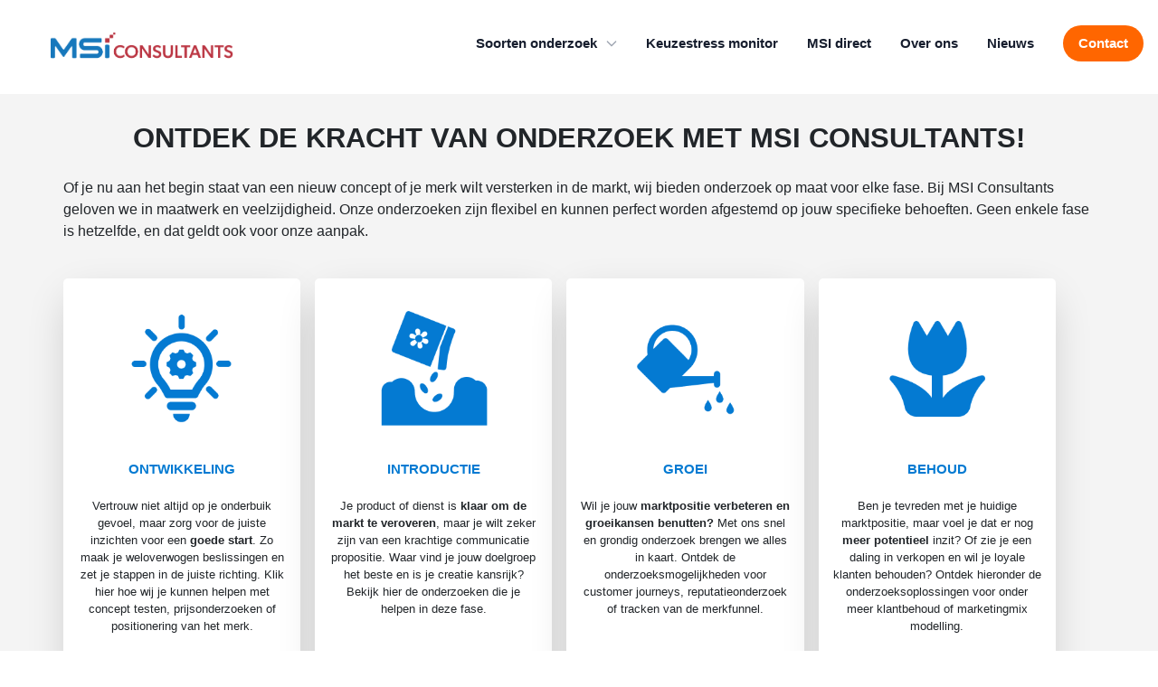

--- FILE ---
content_type: text/html; charset=UTF-8
request_url: https://msiconsultants.nl/soorten-onderzoek/
body_size: 11386
content:
<!doctype html>
<html lang="nl-NL">
<head>
	<meta charset="UTF-8">
	<meta name="viewport" content="width=device-width, initial-scale=1">
	<link rel="profile" href="https://gmpg.org/xfn/11">
	
	<link rel="stylesheet" href="https://msiconsultants.nl/wp-content/themes/msi-consultants/assets/css/site.css">
	
	<link rel="stylesheet" href="https://msiconsultants.nl/wp-content/themes/msi-consultants/assets/css/bootstrap.css">
	<script src="https://msiconsultants.nl/wp-content/themes/msi-consultants/assets/js/modernizr-2.8.3.js"></script>
	
	<link rel="stylesheet" href="https://pro.fontawesome.com/releases/v5.15.2/css/all.css" integrity="sha384-yJpxAFV0Ip/w63YkZfDWDTU6re/Oc3ZiVqMa97pi8uPt92y0wzeK3UFM2yQRhEom" crossorigin="anonymous">
	
	<link rel="stylesheet" href="https://maxcdn.bootstrapcdn.com/bootstrap/4.0.0/css/bootstrap.min.css" integrity="sha384-Gn5384xqQ1aoWXA+058RXPxPg6fy4IWvTNh0E263XmFcJlSAwiGgFAW/dAiS6JXm" crossorigin="anonymous">
	
	<script src="https://code.jquery.com/jquery-3.2.1.slim.min.js" integrity="sha384-KJ3o2DKtIkvYIK3UENzmM7KCkRr/rE9/Qpg6aAZGJwFDMVNA/GpGFF93hXpG5KkN" crossorigin="anonymous"></script>
	<script src="https://cdnjs.cloudflare.com/ajax/libs/popper.js/1.12.9/umd/popper.min.js" integrity="sha384-ApNbgh9B+Y1QKtv3Rn7W3mgPxhU9K/ScQsAP7hUibX39j7fakFPskvXusvfa0b4Q" crossorigin="anonymous"></script>
	<script src="https://maxcdn.bootstrapcdn.com/bootstrap/4.0.0/js/bootstrap.min.js" integrity="sha384-JZR6Spejh4U02d8jOt6vLEHfe/JQGiRRSQQxSfFWpi1MquVdAyjUar5+76PVCmYl" crossorigin="anonymous"></script>
	
	<link rel="stylesheet" type="text/css" href="https://cdn.jsdelivr.net/npm/slick-carousel@1.8.1/slick/slick.css" />
	<link rel="stylesheet" type="text/css" href="https://cdn.jsdelivr.net/npm/slick-carousel@1.8.1/slick/slick-theme.css" />
	

	<!-- website new mega -->
	<link rel="stylesheet" href="https://msiconsultants.nl/wp-content/themes/msi-consultants/assets/css/nieuw.css">
	<link rel="stylesheet" href="https://msiconsultants.nl/wp-content/themes/msi-consultants/assets/megamenu/assets/styles/vendor/mmenu.css"/>
	<!-- website new  -->
	

	<meta name='robots' content='index, follow, max-image-preview:large, max-snippet:-1, max-video-preview:-1' />

	<!-- This site is optimized with the Yoast SEO plugin v26.5 - https://yoast.com/wordpress/plugins/seo/ -->
	<title>Soorten onderzoek | MSI Consultants</title>
	<meta name="description" content="MSI helpt met verschillende soorten onderzoek naar wat jij wilt weten over je product, trends, imago en of je goed gezien wordt. Lees meer." />
	<link rel="canonical" href="https://msiconsultants.nl/soorten-onderzoek/" />
	<meta property="og:locale" content="nl_NL" />
	<meta property="og:type" content="article" />
	<meta property="og:title" content="Soorten onderzoek | MSI Consultants" />
	<meta property="og:description" content="marktonderzoekbureau" />
	<meta property="og:url" content="https://msiconsultants.nl/soorten-onderzoek/" />
	<meta property="og:site_name" content="MSI Consultants" />
	<meta property="article:modified_time" content="2024-09-11T09:06:15+00:00" />
	<meta name="twitter:card" content="summary_large_image" />
	<meta name="twitter:title" content="56" />
	<meta name="twitter:description" content="60" />
	<meta name="twitter:label1" content="Geschatte leestijd" />
	<meta name="twitter:data1" content="3 minuten" />
	<script type="application/ld+json" class="yoast-schema-graph">{"@context":"https://schema.org","@graph":[{"@type":"WebPage","@id":"https://msiconsultants.nl/soorten-onderzoek/","url":"https://msiconsultants.nl/soorten-onderzoek/","name":"Soorten onderzoek | MSI Consultants","isPartOf":{"@id":"https://msiconsultants.nl/#website"},"datePublished":"2023-03-29T12:18:36+00:00","dateModified":"2024-09-11T09:06:15+00:00","description":"MSI helpt met verschillende soorten onderzoek naar wat jij wilt weten over je product, trends, imago en of je goed gezien wordt. Lees meer.","breadcrumb":{"@id":"https://msiconsultants.nl/soorten-onderzoek/#breadcrumb"},"inLanguage":"nl-NL","potentialAction":[{"@type":"ReadAction","target":["https://msiconsultants.nl/soorten-onderzoek/"]}]},{"@type":"BreadcrumbList","@id":"https://msiconsultants.nl/soorten-onderzoek/#breadcrumb","itemListElement":[{"@type":"ListItem","position":1,"name":"Home","item":"https://msiconsultants.nl/"},{"@type":"ListItem","position":2,"name":"Soorten onderzoek"}]},{"@type":"WebSite","@id":"https://msiconsultants.nl/#website","url":"https://msiconsultants.nl/","name":"MSI Consultants","description":"Marktonderzoek voor Product, Trends &amp; Imago","potentialAction":[{"@type":"SearchAction","target":{"@type":"EntryPoint","urlTemplate":"https://msiconsultants.nl/?s={search_term_string}"},"query-input":{"@type":"PropertyValueSpecification","valueRequired":true,"valueName":"search_term_string"}}],"inLanguage":"nl-NL"}]}</script>
	<!-- / Yoast SEO plugin. -->


<link rel='dns-prefetch' href='//www.google.com' />
<link rel="alternate" type="application/rss+xml" title="MSI Consultants &raquo; feed" href="https://msiconsultants.nl/feed/" />
<link rel="alternate" type="application/rss+xml" title="MSI Consultants &raquo; reacties feed" href="https://msiconsultants.nl/comments/feed/" />
<link rel="alternate" title="oEmbed (JSON)" type="application/json+oembed" href="https://msiconsultants.nl/wp-json/oembed/1.0/embed?url=https%3A%2F%2Fmsiconsultants.nl%2Fsoorten-onderzoek%2F" />
<link rel="alternate" title="oEmbed (XML)" type="text/xml+oembed" href="https://msiconsultants.nl/wp-json/oembed/1.0/embed?url=https%3A%2F%2Fmsiconsultants.nl%2Fsoorten-onderzoek%2F&#038;format=xml" />
<style id='wp-img-auto-sizes-contain-inline-css'>
img:is([sizes=auto i],[sizes^="auto," i]){contain-intrinsic-size:3000px 1500px}
/*# sourceURL=wp-img-auto-sizes-contain-inline-css */
</style>
<style id='wp-emoji-styles-inline-css'>

	img.wp-smiley, img.emoji {
		display: inline !important;
		border: none !important;
		box-shadow: none !important;
		height: 1em !important;
		width: 1em !important;
		margin: 0 0.07em !important;
		vertical-align: -0.1em !important;
		background: none !important;
		padding: 0 !important;
	}
/*# sourceURL=wp-emoji-styles-inline-css */
</style>
<style id='wp-block-library-inline-css'>
:root{--wp-block-synced-color:#7a00df;--wp-block-synced-color--rgb:122,0,223;--wp-bound-block-color:var(--wp-block-synced-color);--wp-editor-canvas-background:#ddd;--wp-admin-theme-color:#007cba;--wp-admin-theme-color--rgb:0,124,186;--wp-admin-theme-color-darker-10:#006ba1;--wp-admin-theme-color-darker-10--rgb:0,107,160.5;--wp-admin-theme-color-darker-20:#005a87;--wp-admin-theme-color-darker-20--rgb:0,90,135;--wp-admin-border-width-focus:2px}@media (min-resolution:192dpi){:root{--wp-admin-border-width-focus:1.5px}}.wp-element-button{cursor:pointer}:root .has-very-light-gray-background-color{background-color:#eee}:root .has-very-dark-gray-background-color{background-color:#313131}:root .has-very-light-gray-color{color:#eee}:root .has-very-dark-gray-color{color:#313131}:root .has-vivid-green-cyan-to-vivid-cyan-blue-gradient-background{background:linear-gradient(135deg,#00d084,#0693e3)}:root .has-purple-crush-gradient-background{background:linear-gradient(135deg,#34e2e4,#4721fb 50%,#ab1dfe)}:root .has-hazy-dawn-gradient-background{background:linear-gradient(135deg,#faaca8,#dad0ec)}:root .has-subdued-olive-gradient-background{background:linear-gradient(135deg,#fafae1,#67a671)}:root .has-atomic-cream-gradient-background{background:linear-gradient(135deg,#fdd79a,#004a59)}:root .has-nightshade-gradient-background{background:linear-gradient(135deg,#330968,#31cdcf)}:root .has-midnight-gradient-background{background:linear-gradient(135deg,#020381,#2874fc)}:root{--wp--preset--font-size--normal:16px;--wp--preset--font-size--huge:42px}.has-regular-font-size{font-size:1em}.has-larger-font-size{font-size:2.625em}.has-normal-font-size{font-size:var(--wp--preset--font-size--normal)}.has-huge-font-size{font-size:var(--wp--preset--font-size--huge)}.has-text-align-center{text-align:center}.has-text-align-left{text-align:left}.has-text-align-right{text-align:right}.has-fit-text{white-space:nowrap!important}#end-resizable-editor-section{display:none}.aligncenter{clear:both}.items-justified-left{justify-content:flex-start}.items-justified-center{justify-content:center}.items-justified-right{justify-content:flex-end}.items-justified-space-between{justify-content:space-between}.screen-reader-text{border:0;clip-path:inset(50%);height:1px;margin:-1px;overflow:hidden;padding:0;position:absolute;width:1px;word-wrap:normal!important}.screen-reader-text:focus{background-color:#ddd;clip-path:none;color:#444;display:block;font-size:1em;height:auto;left:5px;line-height:normal;padding:15px 23px 14px;text-decoration:none;top:5px;width:auto;z-index:100000}html :where(.has-border-color){border-style:solid}html :where([style*=border-top-color]){border-top-style:solid}html :where([style*=border-right-color]){border-right-style:solid}html :where([style*=border-bottom-color]){border-bottom-style:solid}html :where([style*=border-left-color]){border-left-style:solid}html :where([style*=border-width]){border-style:solid}html :where([style*=border-top-width]){border-top-style:solid}html :where([style*=border-right-width]){border-right-style:solid}html :where([style*=border-bottom-width]){border-bottom-style:solid}html :where([style*=border-left-width]){border-left-style:solid}html :where(img[class*=wp-image-]){height:auto;max-width:100%}:where(figure){margin:0 0 1em}html :where(.is-position-sticky){--wp-admin--admin-bar--position-offset:var(--wp-admin--admin-bar--height,0px)}@media screen and (max-width:600px){html :where(.is-position-sticky){--wp-admin--admin-bar--position-offset:0px}}

/*# sourceURL=wp-block-library-inline-css */
</style><style id='global-styles-inline-css'>
:root{--wp--preset--aspect-ratio--square: 1;--wp--preset--aspect-ratio--4-3: 4/3;--wp--preset--aspect-ratio--3-4: 3/4;--wp--preset--aspect-ratio--3-2: 3/2;--wp--preset--aspect-ratio--2-3: 2/3;--wp--preset--aspect-ratio--16-9: 16/9;--wp--preset--aspect-ratio--9-16: 9/16;--wp--preset--color--black: #000000;--wp--preset--color--cyan-bluish-gray: #abb8c3;--wp--preset--color--white: #ffffff;--wp--preset--color--pale-pink: #f78da7;--wp--preset--color--vivid-red: #cf2e2e;--wp--preset--color--luminous-vivid-orange: #ff6900;--wp--preset--color--luminous-vivid-amber: #fcb900;--wp--preset--color--light-green-cyan: #7bdcb5;--wp--preset--color--vivid-green-cyan: #00d084;--wp--preset--color--pale-cyan-blue: #8ed1fc;--wp--preset--color--vivid-cyan-blue: #0693e3;--wp--preset--color--vivid-purple: #9b51e0;--wp--preset--gradient--vivid-cyan-blue-to-vivid-purple: linear-gradient(135deg,rgb(6,147,227) 0%,rgb(155,81,224) 100%);--wp--preset--gradient--light-green-cyan-to-vivid-green-cyan: linear-gradient(135deg,rgb(122,220,180) 0%,rgb(0,208,130) 100%);--wp--preset--gradient--luminous-vivid-amber-to-luminous-vivid-orange: linear-gradient(135deg,rgb(252,185,0) 0%,rgb(255,105,0) 100%);--wp--preset--gradient--luminous-vivid-orange-to-vivid-red: linear-gradient(135deg,rgb(255,105,0) 0%,rgb(207,46,46) 100%);--wp--preset--gradient--very-light-gray-to-cyan-bluish-gray: linear-gradient(135deg,rgb(238,238,238) 0%,rgb(169,184,195) 100%);--wp--preset--gradient--cool-to-warm-spectrum: linear-gradient(135deg,rgb(74,234,220) 0%,rgb(151,120,209) 20%,rgb(207,42,186) 40%,rgb(238,44,130) 60%,rgb(251,105,98) 80%,rgb(254,248,76) 100%);--wp--preset--gradient--blush-light-purple: linear-gradient(135deg,rgb(255,206,236) 0%,rgb(152,150,240) 100%);--wp--preset--gradient--blush-bordeaux: linear-gradient(135deg,rgb(254,205,165) 0%,rgb(254,45,45) 50%,rgb(107,0,62) 100%);--wp--preset--gradient--luminous-dusk: linear-gradient(135deg,rgb(255,203,112) 0%,rgb(199,81,192) 50%,rgb(65,88,208) 100%);--wp--preset--gradient--pale-ocean: linear-gradient(135deg,rgb(255,245,203) 0%,rgb(182,227,212) 50%,rgb(51,167,181) 100%);--wp--preset--gradient--electric-grass: linear-gradient(135deg,rgb(202,248,128) 0%,rgb(113,206,126) 100%);--wp--preset--gradient--midnight: linear-gradient(135deg,rgb(2,3,129) 0%,rgb(40,116,252) 100%);--wp--preset--font-size--small: 13px;--wp--preset--font-size--medium: 20px;--wp--preset--font-size--large: 36px;--wp--preset--font-size--x-large: 42px;--wp--preset--spacing--20: 0.44rem;--wp--preset--spacing--30: 0.67rem;--wp--preset--spacing--40: 1rem;--wp--preset--spacing--50: 1.5rem;--wp--preset--spacing--60: 2.25rem;--wp--preset--spacing--70: 3.38rem;--wp--preset--spacing--80: 5.06rem;--wp--preset--shadow--natural: 6px 6px 9px rgba(0, 0, 0, 0.2);--wp--preset--shadow--deep: 12px 12px 50px rgba(0, 0, 0, 0.4);--wp--preset--shadow--sharp: 6px 6px 0px rgba(0, 0, 0, 0.2);--wp--preset--shadow--outlined: 6px 6px 0px -3px rgb(255, 255, 255), 6px 6px rgb(0, 0, 0);--wp--preset--shadow--crisp: 6px 6px 0px rgb(0, 0, 0);}:where(.is-layout-flex){gap: 0.5em;}:where(.is-layout-grid){gap: 0.5em;}body .is-layout-flex{display: flex;}.is-layout-flex{flex-wrap: wrap;align-items: center;}.is-layout-flex > :is(*, div){margin: 0;}body .is-layout-grid{display: grid;}.is-layout-grid > :is(*, div){margin: 0;}:where(.wp-block-columns.is-layout-flex){gap: 2em;}:where(.wp-block-columns.is-layout-grid){gap: 2em;}:where(.wp-block-post-template.is-layout-flex){gap: 1.25em;}:where(.wp-block-post-template.is-layout-grid){gap: 1.25em;}.has-black-color{color: var(--wp--preset--color--black) !important;}.has-cyan-bluish-gray-color{color: var(--wp--preset--color--cyan-bluish-gray) !important;}.has-white-color{color: var(--wp--preset--color--white) !important;}.has-pale-pink-color{color: var(--wp--preset--color--pale-pink) !important;}.has-vivid-red-color{color: var(--wp--preset--color--vivid-red) !important;}.has-luminous-vivid-orange-color{color: var(--wp--preset--color--luminous-vivid-orange) !important;}.has-luminous-vivid-amber-color{color: var(--wp--preset--color--luminous-vivid-amber) !important;}.has-light-green-cyan-color{color: var(--wp--preset--color--light-green-cyan) !important;}.has-vivid-green-cyan-color{color: var(--wp--preset--color--vivid-green-cyan) !important;}.has-pale-cyan-blue-color{color: var(--wp--preset--color--pale-cyan-blue) !important;}.has-vivid-cyan-blue-color{color: var(--wp--preset--color--vivid-cyan-blue) !important;}.has-vivid-purple-color{color: var(--wp--preset--color--vivid-purple) !important;}.has-black-background-color{background-color: var(--wp--preset--color--black) !important;}.has-cyan-bluish-gray-background-color{background-color: var(--wp--preset--color--cyan-bluish-gray) !important;}.has-white-background-color{background-color: var(--wp--preset--color--white) !important;}.has-pale-pink-background-color{background-color: var(--wp--preset--color--pale-pink) !important;}.has-vivid-red-background-color{background-color: var(--wp--preset--color--vivid-red) !important;}.has-luminous-vivid-orange-background-color{background-color: var(--wp--preset--color--luminous-vivid-orange) !important;}.has-luminous-vivid-amber-background-color{background-color: var(--wp--preset--color--luminous-vivid-amber) !important;}.has-light-green-cyan-background-color{background-color: var(--wp--preset--color--light-green-cyan) !important;}.has-vivid-green-cyan-background-color{background-color: var(--wp--preset--color--vivid-green-cyan) !important;}.has-pale-cyan-blue-background-color{background-color: var(--wp--preset--color--pale-cyan-blue) !important;}.has-vivid-cyan-blue-background-color{background-color: var(--wp--preset--color--vivid-cyan-blue) !important;}.has-vivid-purple-background-color{background-color: var(--wp--preset--color--vivid-purple) !important;}.has-black-border-color{border-color: var(--wp--preset--color--black) !important;}.has-cyan-bluish-gray-border-color{border-color: var(--wp--preset--color--cyan-bluish-gray) !important;}.has-white-border-color{border-color: var(--wp--preset--color--white) !important;}.has-pale-pink-border-color{border-color: var(--wp--preset--color--pale-pink) !important;}.has-vivid-red-border-color{border-color: var(--wp--preset--color--vivid-red) !important;}.has-luminous-vivid-orange-border-color{border-color: var(--wp--preset--color--luminous-vivid-orange) !important;}.has-luminous-vivid-amber-border-color{border-color: var(--wp--preset--color--luminous-vivid-amber) !important;}.has-light-green-cyan-border-color{border-color: var(--wp--preset--color--light-green-cyan) !important;}.has-vivid-green-cyan-border-color{border-color: var(--wp--preset--color--vivid-green-cyan) !important;}.has-pale-cyan-blue-border-color{border-color: var(--wp--preset--color--pale-cyan-blue) !important;}.has-vivid-cyan-blue-border-color{border-color: var(--wp--preset--color--vivid-cyan-blue) !important;}.has-vivid-purple-border-color{border-color: var(--wp--preset--color--vivid-purple) !important;}.has-vivid-cyan-blue-to-vivid-purple-gradient-background{background: var(--wp--preset--gradient--vivid-cyan-blue-to-vivid-purple) !important;}.has-light-green-cyan-to-vivid-green-cyan-gradient-background{background: var(--wp--preset--gradient--light-green-cyan-to-vivid-green-cyan) !important;}.has-luminous-vivid-amber-to-luminous-vivid-orange-gradient-background{background: var(--wp--preset--gradient--luminous-vivid-amber-to-luminous-vivid-orange) !important;}.has-luminous-vivid-orange-to-vivid-red-gradient-background{background: var(--wp--preset--gradient--luminous-vivid-orange-to-vivid-red) !important;}.has-very-light-gray-to-cyan-bluish-gray-gradient-background{background: var(--wp--preset--gradient--very-light-gray-to-cyan-bluish-gray) !important;}.has-cool-to-warm-spectrum-gradient-background{background: var(--wp--preset--gradient--cool-to-warm-spectrum) !important;}.has-blush-light-purple-gradient-background{background: var(--wp--preset--gradient--blush-light-purple) !important;}.has-blush-bordeaux-gradient-background{background: var(--wp--preset--gradient--blush-bordeaux) !important;}.has-luminous-dusk-gradient-background{background: var(--wp--preset--gradient--luminous-dusk) !important;}.has-pale-ocean-gradient-background{background: var(--wp--preset--gradient--pale-ocean) !important;}.has-electric-grass-gradient-background{background: var(--wp--preset--gradient--electric-grass) !important;}.has-midnight-gradient-background{background: var(--wp--preset--gradient--midnight) !important;}.has-small-font-size{font-size: var(--wp--preset--font-size--small) !important;}.has-medium-font-size{font-size: var(--wp--preset--font-size--medium) !important;}.has-large-font-size{font-size: var(--wp--preset--font-size--large) !important;}.has-x-large-font-size{font-size: var(--wp--preset--font-size--x-large) !important;}
/*# sourceURL=global-styles-inline-css */
</style>

<style id='classic-theme-styles-inline-css'>
/*! This file is auto-generated */
.wp-block-button__link{color:#fff;background-color:#32373c;border-radius:9999px;box-shadow:none;text-decoration:none;padding:calc(.667em + 2px) calc(1.333em + 2px);font-size:1.125em}.wp-block-file__button{background:#32373c;color:#fff;text-decoration:none}
/*# sourceURL=/wp-includes/css/classic-themes.min.css */
</style>
<link rel='stylesheet' id='msi-consultants-style-css' href='https://msiconsultants.nl/wp-content/themes/msi-consultants/style.css?ver=1.0.0' media='all' />
<link rel='stylesheet' id='uikit-css' href='https://msiconsultants.nl/wp-content/themes/msi-consultants/builder/css/uikit.min.css?ver=6.9' media='all' />
<link rel='stylesheet' id='style-gregory-css' href='https://msiconsultants.nl/wp-content/themes/msi-consultants/style.css?ver=6.9' media='all' />
<link rel='stylesheet' id='homepage-css-css' href='https://msiconsultants.nl/wp-content/themes/msi-consultants/builder/css/spacing.css?ver=0.256' media='all' />
<script src="https://msiconsultants.nl/wp-includes/js/jquery/jquery.min.js?ver=3.7.1" id="jquery-core-js"></script>
<script src="https://msiconsultants.nl/wp-includes/js/jquery/jquery-migrate.min.js?ver=3.4.1" id="jquery-migrate-js"></script>
<link rel="https://api.w.org/" href="https://msiconsultants.nl/wp-json/" /><link rel="alternate" title="JSON" type="application/json" href="https://msiconsultants.nl/wp-json/wp/v2/pages/14086" /><link rel="EditURI" type="application/rsd+xml" title="RSD" href="https://msiconsultants.nl/xmlrpc.php?rsd" />
<meta name="generator" content="WordPress 6.9" />
<link rel='shortlink' href='https://msiconsultants.nl/?p=14086' />
<link rel="icon" href="https://msiconsultants.nl/wp-content/uploads/2023/01/cropped-MSI-Direct-32x32.png" sizes="32x32" />
<link rel="icon" href="https://msiconsultants.nl/wp-content/uploads/2023/01/cropped-MSI-Direct-192x192.png" sizes="192x192" />
<link rel="apple-touch-icon" href="https://msiconsultants.nl/wp-content/uploads/2023/01/cropped-MSI-Direct-180x180.png" />
<meta name="msapplication-TileImage" content="https://msiconsultants.nl/wp-content/uploads/2023/01/cropped-MSI-Direct-270x270.png" />
	
	<!-- Google Tag Manager -->
	<script>
		(function(w, d, s, l, i) {
			w[l] = w[l] || [];
			w[l].push({
				'gtm.start': new Date().getTime(),
				event: 'gtm.js'
			});
			var f = d.getElementsByTagName(s)[0],
				j = d.createElement(s),
				dl = l != 'dataLayer' ? '&l=' + l : '';
			j.async = true;
			j.src =
				'https://www.googletagmanager.com/gtm.js?id=' + i + dl;
			f.parentNode.insertBefore(j, f);
		})(window, document, 'script', 'dataLayer', 'GTM-5Q3VBDQ');
	</script>
	<!-- End Google Tag Manager -->
	
</head>

<body class="wp-singular page-template-default page page-id-14086 page-parent wp-theme-msi-consultants no-sidebar">

<body>
<!-- Google Tag Manager (noscript) -->
<noscript>
	<iframe src="https://www.googletagmanager.com/ns.html?id=GTM-5Q3VBDQ"
			height="0" width="0" style="display:none;visibility:hidden"></iframe>
</noscript>
<!-- End Google Tag Manager (noscript) -->


<!--  / header container \ -->
<header id="headerCntr" class="home">
	
	<a class="logo" href="https://msiconsultants.nl/">
		<img src="https://msiconsultants.nl/wp-content/themes/msi-consultants/images/Logo-Consultants.png" alt="">
	</a>

<!--  / menu box \ -->
	<div class="menuBox">
		
		<ul>
	<!-- #### -->
						
			
			
				
				
							
			
				
								<li class="has-children">
									
																												
									<a href="https://msiconsultants.nl/soorten-onderzoek/" target="">
																			Soorten onderzoek								</a>
				
				<ul>
				
									
							
				
				<div uk-grid>
					
					
																		
							<div class="uk-width-1-4 menu-column">
							<div class="uk-card uk-card-body">
								
								
																								<h3><a href="https://msiconsultants.nl/soorten-onderzoek/haalbaarheidsonderzoek/">Ontwikkeling</a></h3>
																
							
							
							<ul>
														
																																				<li class="has-children"><a href="https://msiconsultants.nl/tools/concept-test/" target="">Concept test</a></li>
																																													<li class="has-children"><a href="https://msiconsultants.nl/tools/gebruikersonderzoek/" target="">Gebruikersonderzoek</a></li>
																																													<li class="has-children"><a href="https://msiconsultants.nl/tools/in-home-product-test/" target="">In home product test</a></li>
																																													<li class="has-children"><a href="https://msiconsultants.nl/tools/logo-design-test/" target="">Logo/design test</a></li>
																																													<li class="has-children"><a href="https://msiconsultants.nl/tools/merkpositionering/" target="">Merkpositionering</a></li>
																																													<li class="has-children"><a href="https://msiconsultants.nl/tools/prijsonderzoek/" target="">Prijsonderzoek</a></li>
																																													<li class="has-children"><a href="https://msiconsultants.nl/tools/product-propositie/" target="">Product propositie</a></li>
																																													<li class="has-children"><a href="https://msiconsultants.nl/tools/verpakkingstest/" target="">Verpakkingstest</a></li>
																									
														</ul>
							
				
					
					</div>
					</div>
				
					
					
														
							<div class="uk-width-1-4 menu-column">
							<div class="uk-card uk-card-body">
								
								
																								<h3><a href="https://msiconsultants.nl/soorten-onderzoek/marktpositionering/">Introductie</a></h3>
																
							
							
							<ul>
														
																																				<li class="has-children"><a href="https://msiconsultants.nl/tools/pretest/" target="">Pretest</a></li>
																																													<li class="has-children"><a href="https://msiconsultants.nl/tools/communicatie-propositie/" target="">Communicatie propositie</a></li>
																																													<li class="has-children"><a href="https://msiconsultants.nl/tools/mediaconsumptie-onderzoek/" target="">Mediaconsumptie</a></li>
																																													<li class="has-children"><a href="https://msiconsultants.nl/tools/usage-attitude/" target="">Usage &amp; Attitude</a></li>
																																													<li class="has-children"><a href="https://msiconsultants.nl/tools/doelgroeponderzoek/" target="">Doelgroeponderzoek</a></li>
																									
														</ul>
							
				
					
					</div>
					</div>
				
					
					
														
							<div class="uk-width-1-4 menu-column">
							<div class="uk-card uk-card-body">
								
								
																								<h3><a href="https://msiconsultants.nl/soorten-onderzoek/marktpositie-verbeteren/">Groei</a></h3>
																
							
							
							<ul>
														
																																				<li class="has-children"><a href="https://msiconsultants.nl/tools/imago-onderzoek/" target="">Imago onderzoek</a></li>
																																													<li class="has-children"><a href="https://msiconsultants.nl/tools/share-of-search/" target="">Share of search</a></li>
																																													<li class="has-children"><a href="https://msiconsultants.nl/tools/loyaliteitsonderzoek/" target="">Loyaliteitsonderzoek</a></li>
																																													<li class="has-children"><a href="https://msiconsultants.nl/tools/customer-journey/" target="">Customer journey</a></li>
																																													<li class="has-children"><a href="https://msiconsultants.nl/tools/brand-awareness-tracking/" target="">Brand &amp; awareness tracking</a></li>
																									
														</ul>
							
				
					
					</div>
					</div>
				
					
					
														
							<div class="uk-width-1-4 menu-column">
							<div class="uk-card uk-card-body">
								
								
																								<h3><a href="https://msiconsultants.nl/soorten-onderzoek/klantbehoud/">Behoud</a></h3>
																
							
							
							<ul>
														
																																				<li class="has-children"><a href="https://msiconsultants.nl/tools/nps/" target="">NPS</a></li>
																																													<li class="has-children"><a href="https://msiconsultants.nl/tools/klantretentie/" target="">Klantretentie</a></li>
																																													<li class="has-children"><a href="https://msiconsultants.nl/tools/reputatieonderzoek/" target="">Reputatieonderzoek</a></li>
																																													<li class="has-children"><a href="https://msiconsultants.nl/tools/marketing-mix-modelling-mmm/" target="">Marketing Mix Modelling (MMM)</a></li>
																																													<li class="has-children"><a href="https://msiconsultants.nl/tools/brand-salience-en-cep/" target="">Brand Salience en CEP</a></li>
																									
														</ul>
							
				
					
					</div>
					</div>
				
					
					
																					
						</div>
				
					
	
		
	<div class="uk-text-center bottoms" uk-grid>
		
		<div class="uk-width-3-4">
			<div class="uk-card texts">
				
				<h3>Hulp nodig bij het oriënteren naar passend onderzoek?</h3>
				
			</div>
		</div>
		
		<div class="uk-width-1-4">
			<div class="uk-card">
				
													<a class="button primary" href="https://msiconsultants.nl/contact/" target="">Krijg advies →</a>
				
				
			</div>
		</div>
		
	</div>

</ul>
	
	
	
			
					
							
			
			
				
				
								
																		<li class="normaal">	<a class="" href="https://msiconsultants.nl/nationale-keuzestress-monitor-edities/" target="">Keuzestress monitor</a></li>
												
				
					
					
							
			
			
				
				
								
																		<li class="normaal">	<a class="" href="https://msiconsultants.nl/msi-direct/" target="">MSI direct</a></li>
												
				
					
					
							
			
			
				
				
								
																		<li class="normaal">	<a class="" href="https://msiconsultants.nl/over-ons/" target="">Over ons</a></li>
												
				
					
					
							
			
			
				
				
								
																		<li class="normaal">	<a class="" href="https://msiconsultants.nl/nieuws/" target="">Nieuws</a></li>
												
				
					
					
							
			
			
				
				
								
																		<li class="normaal">	<a class="btn primary" href="https://msiconsultants.nl/contact/" target="">Contact</a></li>
												
				
					
					
							
						
		
				<!-- #### -->
		
		
		
		</ul>
		
		

		
	</div>
	<!--  \ menu box / -->



	<nav id="nav">
<ul>
		<!-- #### -->
									
				
				
					
					
									
				
					
					
									<li class="has-children">
										
																															
										<a href="https://msiconsultants.nl/soorten-onderzoek/" target="">
																					Soorten onderzoek									</a>
					
					<ul>
					
										
								
					
					<div uk-grid>
						
						
																					
								<div class="uk-width-1-1 menu-column">
								<div class="uk-card uk-card-body">
									
									<h3>Ontwikkeling</h3>
								
								<ul>
																
																																								<li class="has-children"><a href="https://msiconsultants.nl/tools/concept-test/" target="">Concept test</a></li>
																																																		<li class="has-children"><a href="https://msiconsultants.nl/tools/gebruikersonderzoek/" target="">Gebruikersonderzoek</a></li>
																																																		<li class="has-children"><a href="https://msiconsultants.nl/tools/in-home-product-test/" target="">In home product test</a></li>
																																																		<li class="has-children"><a href="https://msiconsultants.nl/tools/logo-design-test/" target="">Logo/design test</a></li>
																																																		<li class="has-children"><a href="https://msiconsultants.nl/tools/merkpositionering/" target="">Merkpositionering</a></li>
																																																		<li class="has-children"><a href="https://msiconsultants.nl/tools/prijsonderzoek/" target="">Prijsonderzoek</a></li>
																																																		<li class="has-children"><a href="https://msiconsultants.nl/tools/product-propositie/" target="">Product propositie</a></li>
																																																		<li class="has-children"><a href="https://msiconsultants.nl/tools/verpakkingstest/" target="">Verpakkingstest</a></li>
																												
																	</ul>
								
					
						
						</div>
						</div>
					
						
						
																
								<div class="uk-width-1-1 menu-column">
								<div class="uk-card uk-card-body">
									
									<h3>Introductie</h3>
								
								<ul>
																
																																								<li class="has-children"><a href="https://msiconsultants.nl/tools/pretest/" target="">Pretest</a></li>
																																																		<li class="has-children"><a href="https://msiconsultants.nl/tools/communicatie-propositie/" target="">Communicatie propositie</a></li>
																																																		<li class="has-children"><a href="https://msiconsultants.nl/tools/mediaconsumptie-onderzoek/" target="">Mediaconsumptie</a></li>
																																																		<li class="has-children"><a href="https://msiconsultants.nl/tools/usage-attitude/" target="">Usage &amp; Attitude</a></li>
																																																		<li class="has-children"><a href="https://msiconsultants.nl/tools/doelgroeponderzoek/" target="">Doelgroeponderzoek</a></li>
																												
																	</ul>
								
					
						
						</div>
						</div>
					
						
						
																
								<div class="uk-width-1-1 menu-column">
								<div class="uk-card uk-card-body">
									
									<h3>Groei</h3>
								
								<ul>
																
																																								<li class="has-children"><a href="https://msiconsultants.nl/tools/imago-onderzoek/" target="">Imago onderzoek</a></li>
																																																		<li class="has-children"><a href="https://msiconsultants.nl/tools/share-of-search/" target="">Share of search</a></li>
																																																		<li class="has-children"><a href="https://msiconsultants.nl/tools/loyaliteitsonderzoek/" target="">Loyaliteitsonderzoek</a></li>
																																																		<li class="has-children"><a href="https://msiconsultants.nl/tools/customer-journey/" target="">Customer journey</a></li>
																																																		<li class="has-children"><a href="https://msiconsultants.nl/tools/brand-awareness-tracking/" target="">Brand &amp; awareness tracking</a></li>
																												
																	</ul>
								
					
						
						</div>
						</div>
					
						
						
																
								<div class="uk-width-1-1 menu-column">
								<div class="uk-card uk-card-body">
									
									<h3>Behoud</h3>
								
								<ul>
																
																																								<li class="has-children"><a href="https://msiconsultants.nl/tools/nps/" target="">NPS</a></li>
																																																		<li class="has-children"><a href="https://msiconsultants.nl/tools/klantretentie/" target="">Klantretentie</a></li>
																																																		<li class="has-children"><a href="https://msiconsultants.nl/tools/reputatieonderzoek/" target="">Reputatieonderzoek</a></li>
																																																		<li class="has-children"><a href="https://msiconsultants.nl/tools/marketing-mix-modelling-mmm/" target="">Marketing Mix Modelling (MMM)</a></li>
																																																		<li class="has-children"><a href="https://msiconsultants.nl/tools/brand-salience-en-cep/" target="">Brand Salience en CEP</a></li>
																												
																	</ul>
								
					
						
						</div>
						</div>
					
						
						
																								
							</div>
					
						
		
			
		<div class="uk-text-center bottoms" uk-grid>
			
			<div class="uk-width-1-1>
				<div class="uk-card texts">
					
					<h3>Hulp nodig bij het oriënteren naar passend onderzoek?</h3>
					
				</div>
			</div>
			
			<div class="uk-width-1-1">
				<div class="uk-card">
					
																<a class="button secondary" href="https://msiconsultants.nl/contact/" target="">Krijg advies →</a>
						
					
				</div>
			</div>
			
		</div>
	
	</ul>
		
		
		
					
						
									
				
				
					
					
										
																					<li class="normaal">	<a class="" href="https://msiconsultants.nl/nationale-keuzestress-monitor-edities/" target="">Keuzestress monitor</a></li>
														
					
							
						
									
				
				
					
					
										
																					<li class="normaal">	<a class="" href="https://msiconsultants.nl/msi-direct/" target="">MSI direct</a></li>
														
					
							
						
									
				
				
					
					
										
																					<li class="normaal">	<a class="" href="https://msiconsultants.nl/over-ons/" target="">Over ons</a></li>
														
					
							
						
									
				
				
					
					
										
																					<li class="normaal">	<a class="" href="https://msiconsultants.nl/nieuws/" target="">Nieuws</a></li>
														
					
							
						
									
				
				
					
					
										
																					<li class="normaal">	<a class="btn primary" href="https://msiconsultants.nl/contact/" target="">Contact</a></li>
														
					
							
						
									
								
				
		
		
					
	
				
		
		
		
		
								
		
				
		
		
					<!-- #### -->
			
			
			
			</ul>
			
		
		
		
	</nav>



	<a class="toggle" href="#nav">
		<span>Menu</span>
	</a>
</header>
<!--  \ header container / -->

<div class="body-content">

  <div class="content_blocks">
    <div id="nieuws" class="container-fluid tools-categorie " style="background: #f4f4f4; ">
	<div class="container nieuws">
		
		<div class="row">
			<div class="col-12">
				
				<h1 class="title two"><i style=""></i>Ontdek de kracht van onderzoek met MSI Consultants!</h1>
				<h2></h2>
				<p><p>Of je nu aan het begin staat van een nieuw concept of je merk wilt versterken in de markt, wij bieden onderzoek op maat voor elke fase. Bij MSI Consultants geloven we in maatwerk en veelzijdigheid. Onze onderzoeken zijn flexibel en kunnen perfect worden afgestemd op jouw specifieke behoeften. Geen enkele fase is hetzelfde, en dat geldt ook voor onze aanpak.</p>
</p>
			</div>
		</div>
		

		<div class="container">
		  <div class="row">
	
				
												
		
				<div class="col-md-3 nieuws-item">
	
					<div style="width: 100%">
						
																<a href="https://msiconsultants.nl/soorten-onderzoek/haalbaarheidsonderzoek/" target="">
											<div class="background-image-holder">
						
																						<img src="https://msiconsultants.nl/wp-content/uploads/2023/03/product-development.png" alt="product-development" />
													
						</div>
						</a>
						
					</div>
					
					<div class="nieuws-content">

					
						
						<h3>Ontwikkeling</h3>
						
						<p>Vertrouw niet altijd op je onderbuik gevoel, maar zorg voor de juiste inzichten voor een <strong>goede start</strong>. Zo maak je weloverwogen beslissingen en zet je stappen in de juiste richting. Klik hier hoe wij je kunnen helpen met concept testen, prijsonderzoeken of positionering van het merk.</p>
											
						<div class="buttonz">						
																			<a class="button primary" href="https://msiconsultants.nl/soorten-onderzoek/haalbaarheidsonderzoek/" target="">Bekijk onderzoeken</a>
												</div>
		
					</div>
				</div>
	
	
					
		
				<div class="col-md-3 nieuws-item">
	
					<div style="width: 100%">
						
																<a href="https://msiconsultants.nl/soorten-onderzoek/marktpositionering/" target="">
											<div class="background-image-holder">
						
																						<img src="https://msiconsultants.nl/wp-content/uploads/2023/03/introduction.png" alt="introduction" />
													
						</div>
						</a>
						
					</div>
					
					<div class="nieuws-content">

					
						
						<h3>Introductie</h3>
						
						<p>Je product of dienst is <strong>klaar om de markt te veroveren</strong>, maar je wilt zeker zijn van een krachtige communicatie propositie. Waar vind je jouw doelgroep het beste en is je creatie kansrijk? Bekijk hier de onderzoeken die je helpen in deze fase.</p>
											
						<div class="buttonz">						
																			<a class="button primary" href="https://msiconsultants.nl/soorten-onderzoek/marktpositionering/" target="">Bekijk onderzoeken</a>
												</div>
		
					</div>
				</div>
	
	
					
		
				<div class="col-md-3 nieuws-item">
	
					<div style="width: 100%">
						
																<a href="https://msiconsultants.nl/soorten-onderzoek/marktpositie-verbeteren/" target="">
											<div class="background-image-holder">
						
																						<img src="https://msiconsultants.nl/wp-content/uploads/2023/03/growth.png" alt="growth" />
													
						</div>
						</a>
						
					</div>
					
					<div class="nieuws-content">

					
						
						<h3>Groei</h3>
						
						<p>Wil je jouw <strong>marktpositie verbeteren en groeikansen benutten?</strong> Met ons snel en grondig onderzoek brengen we alles in kaart. Ontdek de onderzoeksmogelijkheden voor customer journeys, reputatieonderzoek of tracken van de merkfunnel.</p>
											
						<div class="buttonz">						
																			<a class="button primary" href="https://msiconsultants.nl/soorten-onderzoek/marktpositie-verbeteren/" target="">Bekijk onderzoeken</a>
												</div>
		
					</div>
				</div>
	
	
					
		
				<div class="col-md-3 nieuws-item">
	
					<div style="width: 100%">
						
																<a href="https://msiconsultants.nl/soorten-onderzoek/klantbehoud/" target="">
											<div class="background-image-holder">
						
																						<img src="https://msiconsultants.nl/wp-content/uploads/2023/03/maturity.png" alt="maturity" />
													
						</div>
						</a>
						
					</div>
					
					<div class="nieuws-content">

					
						
						<h3>Behoud</h3>
						
						<p>Ben je tevreden met je huidige marktpositie, maar voel je dat er nog <strong>meer potentieel</strong> inzit? Of zie je een daling in verkopen en wil je loyale klanten behouden? Ontdek hieronder de onderzoeksoplossingen voor onder meer klantbehoud of marketingmix modelling.</p>
											
						<div class="buttonz">						
																			<a class="button primary" href="https://msiconsultants.nl/soorten-onderzoek/klantbehoud/" target="">Bekijk onderzoeken</a>
												</div>
		
					</div>
				</div>
	
	
				
		
		<!-- Onderzoeken in deze fase -->
		
				
										
			
					<div class="col-md-3 nieuws-item">
		
						<div style="width: 100%">
							
																			<a href="https://msiconsultants.nl/soorten-onderzoek/haalbaarheidsonderzoek/" target="">
												
							</a>
							
						</div>
						
						<div class="nieuws-content">
		
							<h3 class="sub">Onderzoeken in deze fase</h3>
							
							<ul class="uk-list uk-list-disc">
																								
																											<li><a href="https://msiconsultants.nl/tools/concept-test/" target="">Concept test</a></li>
																		
																	
																											<li><a href="https://msiconsultants.nl/tools/gebruikersonderzoek/" target="">Gebruikersonderzoek</a></li>
																		
																	
																											<li><a href="https://msiconsultants.nl/tools/in-home-product-test/" target="">In home product test</a></li>
																		
																	
																											<li><a href="https://msiconsultants.nl/tools/logo-design-test/" target="">Logo/design test</a></li>
																		
																	
																											<li><a href="https://msiconsultants.nl/tools/merkpositionering/" target="">Merkpositionering</a></li>
																		
																	
																											<li><a href="https://msiconsultants.nl/tools/prijsonderzoek/" target="">Prijsonderzoek</a></li>
																		
																	
																											<li><a href="https://msiconsultants.nl/tools/product-propositie/" target="">Product propositie</a></li>
																		
																	
																											<li><a href="https://msiconsultants.nl/tools/verpakkingstest/" target="">Verpakkingstest</a></li>
																		
																						</ul>
						
						</div>
					</div>
		
		
							
			
					<div class="col-md-3 nieuws-item">
		
						<div style="width: 100%">
							
																			<a href="https://msiconsultants.nl/soorten-onderzoek/marktpositionering/" target="">
												
							</a>
							
						</div>
						
						<div class="nieuws-content">
		
							<h3 class="sub">Onderzoeken in deze fase</h3>
							
							<ul class="uk-list uk-list-disc">
																								
																											<li><a href="https://msiconsultants.nl/tools/mediaconsumptie-onderzoek/" target="">Mediaconsumptie onderzoek</a></li>
																		
																	
																											<li><a href="https://msiconsultants.nl/tools/usage-attitude/" target="">Usage &amp; Attitude</a></li>
																		
																	
																											<li><a href="https://msiconsultants.nl/tools/communicatie-onderzoek" target="">Communicatie propositie</a></li>
																		
																	
																											<li><a href="https://msiconsultants.nl/tools/pretest/" target="">Pretest</a></li>
																		
																	
																											<li><a href="https://msiconsultants.nl/tools/doelgroeponderzoek/" target="">Doelgroeponderzoek</a></li>
																		
																						</ul>
						
						</div>
					</div>
		
		
							
			
					<div class="col-md-3 nieuws-item">
		
						<div style="width: 100%">
							
																			<a href="https://msiconsultants.nl/soorten-onderzoek/marktpositie-verbeteren/" target="">
												
							</a>
							
						</div>
						
						<div class="nieuws-content">
		
							<h3 class="sub">Onderzoeken in deze fase</h3>
							
							<ul class="uk-list uk-list-disc">
																								
																											<li><a href="https://msiconsultants.nl/tools/imago-onderzoek/" target="">Imago onderzoek</a></li>
																		
																	
																											<li><a href="https://msiconsultants.nl/tools/brand-awareness-tracking/" target="">Brand &amp; awareness tracking</a></li>
																		
																	
																											<li><a href="https://msiconsultants.nl/tools/share-of-search/" target="">Share of Search</a></li>
																		
																	
																											<li><a href="https://msiconsultants.nl/tools/loyaliteitsonderzoek/" target="">Loyaliteitsonderzoek</a></li>
																		
																	
																											<li><a href="https://msiconsultants.nl/tools/customer-journey/" target="">Customer Journey</a></li>
																		
																						</ul>
						
						</div>
					</div>
		
		
							
			
					<div class="col-md-3 nieuws-item">
		
						<div style="width: 100%">
							
																			<a href="https://msiconsultants.nl/soorten-onderzoek/klantbehoud/" target="">
												
							</a>
							
						</div>
						
						<div class="nieuws-content">
		
							<h3 class="sub">Onderzoeken in deze fase</h3>
							
							<ul class="uk-list uk-list-disc">
																								
																											<li><a href="https://msiconsultants.nl/tools/nps/" target="">NPS</a></li>
																		
																	
																											<li><a href="https://msiconsultants.nl/tools/marketing-mix-modelling-mmm/" target="">Marketing Mix Modelling (MMM)</a></li>
																		
																	
																											<li><a href="https://msiconsultants.nl/tools/brand-salience-en-cep/" target="">Brand Salience en CEP</a></li>
																		
																	
																											<li><a href="https://msiconsultants.nl/tools/reputatieonderzoek/" target="">Reputatieonderzoek</a></li>
																		
																	
																											<li><a href="https://msiconsultants.nl/tools/klantbehoud/" target="">Klantbehoud</a></li>
																		
																						</ul>
						
						</div>
					</div>
		
		
					
		
			</div>
			</div>
			
			
			

			</div>
		</div>
  </div>
  

 </div>


	<footer class="footer" id="footer">
		<div class="container">
			<div class="row justify-content-center">

				<div class="col-xl-10 col-lg-12" style="color: white;">
					<div class="row">
						<div class="col-lg-4 col-md-6">
							
							<div class="textwidget custom-html-widget">	<h4>Contactgegevens</h4>
							<p>
								MSI Consultants
								<br />
								<br /> Hendrik Walaardt Sacrestraat 447
								<br /> 1117 BM Schiphol
								<br /> Nederland
							</p>
							<p style="margin-bottom: 0px;">
								<i class="fas fa-phone-alt" style="margin-right: 5px;"></i> <a href="tel:+31207159535">+31 (0) 20 715 95 35</a>
							</p>
							<p>
								<i class="fas fa-envelope" style="margin-right: 5px;"></i>  <a href="mailto:info@msiconsultants.nl">info@msiconsultants.nl</a>
							</p></div>					
						</div>
						<div class="col-lg-4 col-md-6">
							
							<div class="textwidget custom-html-widget">							<h4>Links</h4>
							<a style="color: white;" href="https://msiconsultants.nl/privacyverklaring/" target="_blank">Privacyverklaring</a>
							<br />
							<a style="color: white;" href="https://msiconsultants.nl/algemene-voorwaarden/" target="_blank">Algemene voorwaarden</a>
							<br />
							<a style="color: white;" href="https://msiconsultants.nl/contact" target="_blank">Contact</a>
							
							<h4>Lid van</h4>
<img style="max-width: 250px;" src="https://msiconsultants.nl/wp-content/uploads/2023/01/logo-fairdata.jpg" alt="logo-fairdata"/></div>							
					
						</div>

						<div class="col-lg-4 col-md-12">
							<h4>Menu</h4>
							<div class="menu-menu-container"><ul id="menu-menu" class="menu"><li id="menu-item-14716" class="menu-item menu-item-type-post_type menu-item-object-page menu-item-home menu-item-14716"><a href="https://msiconsultants.nl/">Home</a></li>
<li id="menu-item-14717" class="menu-item menu-item-type-post_type menu-item-object-page current-menu-item page_item page-item-14086 current_page_item menu-item-14717"><a href="https://msiconsultants.nl/soorten-onderzoek/" aria-current="page">Soorten onderzoek</a></li>
<li id="menu-item-14939" class="menu-item menu-item-type-post_type menu-item-object-page menu-item-14939"><a href="https://msiconsultants.nl/nationale-keuzestress-monitor/">Keuzestress Monitor</a></li>
<li id="menu-item-14724" class="menu-item menu-item-type-post_type menu-item-object-page menu-item-14724"><a href="https://msiconsultants.nl/msi-direct/">MSI direct</a></li>
<li id="menu-item-14718" class="menu-item menu-item-type-post_type menu-item-object-page menu-item-14718"><a href="https://msiconsultants.nl/over-ons/">Over ons</a></li>
<li id="menu-item-14725" class="menu-item menu-item-type-post_type menu-item-object-page menu-item-14725"><a href="https://msiconsultants.nl/contact/">Contact</a></li>
</ul></div>						</div>
					</div>


				</div>

				<!--end of widget-->
			</div>
			<!--end of row-->
			<div class="row">
				<div class="col-sm-12 copyright">
					<span class="sub">© Copyright 2025 - MSI-ACI Europe BV | Deze site wordt beschermd door reCAPTCHA en Google's <a href="https://policies.google.com/privacy" target="_blank" rel="nofollow noopener">privacybeleid</a> en <a href="https://policies.google.com/terms" target="_blank" rel="nofollow noopener">servicevoorwaarden</a> zijn van toepassing.</span>
				</div>
			</div>
		</div>

		<!--end of container-->
	</footer>

	
		<!--nieuw updates-->
	<script src="https://code.jquery.com/jquery-3.4.1.min.js"
				integrity="sha256-CSXorXvZcTkaix6Yvo6HppcZGetbYMGWSFlBw8HfCJo=" crossorigin="anonymous"></script>
				
		<script src="https://msiconsultants.nl/wp-content/themes/msi-consultants/assets/megamenu/assets/scripts/vendor/mmenu.js"></script>
		<script src="https://msiconsultants.nl/wp-content/themes/msi-consultants/assets/megamenu/assets/scripts/main.js"></script>

<script src="https://msiconsultants.nl/wp-content/themes/msi-consultants/assets/js/jquery-3.3.1.js"></script>
	<script src="https://msiconsultants.nl/wp-content/themes/msi-consultants/assets/js/Scripts.js"></script>
	
	<script src="https://msiconsultants.nl/wp-content/themes/msi-consultants/assets/js/main.js"></script>
	
	<script type="text/javascript" src="https://cdn.jsdelivr.net/npm/slick-carousel@1.8.1/slick/slick.min.js"></script>


	
	
	<!--nieuw updates-->


<script type="speculationrules">
{"prefetch":[{"source":"document","where":{"and":[{"href_matches":"/*"},{"not":{"href_matches":["/wp-*.php","/wp-admin/*","/wp-content/uploads/*","/wp-content/*","/wp-content/plugins/*","/wp-content/themes/msi-consultants/*","/*\\?(.+)"]}},{"not":{"selector_matches":"a[rel~=\"nofollow\"]"}},{"not":{"selector_matches":".no-prefetch, .no-prefetch a"}}]},"eagerness":"conservative"}]}
</script>
<script src="https://msiconsultants.nl/wp-content/themes/msi-consultants/builder/js/uikit.min.js?ver=3.0.0.30" id="uikit-js"></script>
<script src="https://msiconsultants.nl/wp-content/themes/msi-consultants/builder/js/uikit-icons.min.js?ver=3.0.0.30" id="uikit-icons-js"></script>
<script id="gforms_recaptcha_recaptcha-js-extra">
var gforms_recaptcha_recaptcha_strings = {"nonce":"b37b632373","disconnect":"Disconnecting","change_connection_type":"Resetting","spinner":"https://msiconsultants.nl/wp-content/plugins/gravityforms/images/spinner.svg","connection_type":"classic","disable_badge":"","change_connection_type_title":"Change Connection Type","change_connection_type_message":"Changing the connection type will delete your current settings.  Do you want to proceed?","disconnect_title":"Disconnect","disconnect_message":"Disconnecting from reCAPTCHA will delete your current settings.  Do you want to proceed?","site_key":"6Le_UkQlAAAAAOK3b9Lkc_ZjE8YscMgD1oVROAjp"};
//# sourceURL=gforms_recaptcha_recaptcha-js-extra
</script>
<script src="https://www.google.com/recaptcha/api.js?render=6Le_UkQlAAAAAOK3b9Lkc_ZjE8YscMgD1oVROAjp&amp;ver=2.1.0" id="gforms_recaptcha_recaptcha-js" defer data-wp-strategy="defer"></script>
<script src="https://msiconsultants.nl/wp-content/plugins/gravityformsrecaptcha/js/frontend.min.js?ver=2.1.0" id="gforms_recaptcha_frontend-js" defer data-wp-strategy="defer"></script>
<script id="wp-emoji-settings" type="application/json">
{"baseUrl":"https://s.w.org/images/core/emoji/17.0.2/72x72/","ext":".png","svgUrl":"https://s.w.org/images/core/emoji/17.0.2/svg/","svgExt":".svg","source":{"concatemoji":"https://msiconsultants.nl/wp-includes/js/wp-emoji-release.min.js?ver=6.9"}}
</script>
<script type="module">
/*! This file is auto-generated */
const a=JSON.parse(document.getElementById("wp-emoji-settings").textContent),o=(window._wpemojiSettings=a,"wpEmojiSettingsSupports"),s=["flag","emoji"];function i(e){try{var t={supportTests:e,timestamp:(new Date).valueOf()};sessionStorage.setItem(o,JSON.stringify(t))}catch(e){}}function c(e,t,n){e.clearRect(0,0,e.canvas.width,e.canvas.height),e.fillText(t,0,0);t=new Uint32Array(e.getImageData(0,0,e.canvas.width,e.canvas.height).data);e.clearRect(0,0,e.canvas.width,e.canvas.height),e.fillText(n,0,0);const a=new Uint32Array(e.getImageData(0,0,e.canvas.width,e.canvas.height).data);return t.every((e,t)=>e===a[t])}function p(e,t){e.clearRect(0,0,e.canvas.width,e.canvas.height),e.fillText(t,0,0);var n=e.getImageData(16,16,1,1);for(let e=0;e<n.data.length;e++)if(0!==n.data[e])return!1;return!0}function u(e,t,n,a){switch(t){case"flag":return n(e,"\ud83c\udff3\ufe0f\u200d\u26a7\ufe0f","\ud83c\udff3\ufe0f\u200b\u26a7\ufe0f")?!1:!n(e,"\ud83c\udde8\ud83c\uddf6","\ud83c\udde8\u200b\ud83c\uddf6")&&!n(e,"\ud83c\udff4\udb40\udc67\udb40\udc62\udb40\udc65\udb40\udc6e\udb40\udc67\udb40\udc7f","\ud83c\udff4\u200b\udb40\udc67\u200b\udb40\udc62\u200b\udb40\udc65\u200b\udb40\udc6e\u200b\udb40\udc67\u200b\udb40\udc7f");case"emoji":return!a(e,"\ud83e\u1fac8")}return!1}function f(e,t,n,a){let r;const o=(r="undefined"!=typeof WorkerGlobalScope&&self instanceof WorkerGlobalScope?new OffscreenCanvas(300,150):document.createElement("canvas")).getContext("2d",{willReadFrequently:!0}),s=(o.textBaseline="top",o.font="600 32px Arial",{});return e.forEach(e=>{s[e]=t(o,e,n,a)}),s}function r(e){var t=document.createElement("script");t.src=e,t.defer=!0,document.head.appendChild(t)}a.supports={everything:!0,everythingExceptFlag:!0},new Promise(t=>{let n=function(){try{var e=JSON.parse(sessionStorage.getItem(o));if("object"==typeof e&&"number"==typeof e.timestamp&&(new Date).valueOf()<e.timestamp+604800&&"object"==typeof e.supportTests)return e.supportTests}catch(e){}return null}();if(!n){if("undefined"!=typeof Worker&&"undefined"!=typeof OffscreenCanvas&&"undefined"!=typeof URL&&URL.createObjectURL&&"undefined"!=typeof Blob)try{var e="postMessage("+f.toString()+"("+[JSON.stringify(s),u.toString(),c.toString(),p.toString()].join(",")+"));",a=new Blob([e],{type:"text/javascript"});const r=new Worker(URL.createObjectURL(a),{name:"wpTestEmojiSupports"});return void(r.onmessage=e=>{i(n=e.data),r.terminate(),t(n)})}catch(e){}i(n=f(s,u,c,p))}t(n)}).then(e=>{for(const n in e)a.supports[n]=e[n],a.supports.everything=a.supports.everything&&a.supports[n],"flag"!==n&&(a.supports.everythingExceptFlag=a.supports.everythingExceptFlag&&a.supports[n]);var t;a.supports.everythingExceptFlag=a.supports.everythingExceptFlag&&!a.supports.flag,a.supports.everything||((t=a.source||{}).concatemoji?r(t.concatemoji):t.wpemoji&&t.twemoji&&(r(t.twemoji),r(t.wpemoji)))});
//# sourceURL=https://msiconsultants.nl/wp-includes/js/wp-emoji-loader.min.js
</script>

</body>
</html>


--- FILE ---
content_type: text/html; charset=utf-8
request_url: https://www.google.com/recaptcha/api2/anchor?ar=1&k=6Le_UkQlAAAAAOK3b9Lkc_ZjE8YscMgD1oVROAjp&co=aHR0cHM6Ly9tc2ljb25zdWx0YW50cy5ubDo0NDM.&hl=en&v=7gg7H51Q-naNfhmCP3_R47ho&size=invisible&anchor-ms=20000&execute-ms=15000&cb=tjisrlnvqcl
body_size: 48236
content:
<!DOCTYPE HTML><html dir="ltr" lang="en"><head><meta http-equiv="Content-Type" content="text/html; charset=UTF-8">
<meta http-equiv="X-UA-Compatible" content="IE=edge">
<title>reCAPTCHA</title>
<style type="text/css">
/* cyrillic-ext */
@font-face {
  font-family: 'Roboto';
  font-style: normal;
  font-weight: 400;
  font-stretch: 100%;
  src: url(//fonts.gstatic.com/s/roboto/v48/KFO7CnqEu92Fr1ME7kSn66aGLdTylUAMa3GUBHMdazTgWw.woff2) format('woff2');
  unicode-range: U+0460-052F, U+1C80-1C8A, U+20B4, U+2DE0-2DFF, U+A640-A69F, U+FE2E-FE2F;
}
/* cyrillic */
@font-face {
  font-family: 'Roboto';
  font-style: normal;
  font-weight: 400;
  font-stretch: 100%;
  src: url(//fonts.gstatic.com/s/roboto/v48/KFO7CnqEu92Fr1ME7kSn66aGLdTylUAMa3iUBHMdazTgWw.woff2) format('woff2');
  unicode-range: U+0301, U+0400-045F, U+0490-0491, U+04B0-04B1, U+2116;
}
/* greek-ext */
@font-face {
  font-family: 'Roboto';
  font-style: normal;
  font-weight: 400;
  font-stretch: 100%;
  src: url(//fonts.gstatic.com/s/roboto/v48/KFO7CnqEu92Fr1ME7kSn66aGLdTylUAMa3CUBHMdazTgWw.woff2) format('woff2');
  unicode-range: U+1F00-1FFF;
}
/* greek */
@font-face {
  font-family: 'Roboto';
  font-style: normal;
  font-weight: 400;
  font-stretch: 100%;
  src: url(//fonts.gstatic.com/s/roboto/v48/KFO7CnqEu92Fr1ME7kSn66aGLdTylUAMa3-UBHMdazTgWw.woff2) format('woff2');
  unicode-range: U+0370-0377, U+037A-037F, U+0384-038A, U+038C, U+038E-03A1, U+03A3-03FF;
}
/* math */
@font-face {
  font-family: 'Roboto';
  font-style: normal;
  font-weight: 400;
  font-stretch: 100%;
  src: url(//fonts.gstatic.com/s/roboto/v48/KFO7CnqEu92Fr1ME7kSn66aGLdTylUAMawCUBHMdazTgWw.woff2) format('woff2');
  unicode-range: U+0302-0303, U+0305, U+0307-0308, U+0310, U+0312, U+0315, U+031A, U+0326-0327, U+032C, U+032F-0330, U+0332-0333, U+0338, U+033A, U+0346, U+034D, U+0391-03A1, U+03A3-03A9, U+03B1-03C9, U+03D1, U+03D5-03D6, U+03F0-03F1, U+03F4-03F5, U+2016-2017, U+2034-2038, U+203C, U+2040, U+2043, U+2047, U+2050, U+2057, U+205F, U+2070-2071, U+2074-208E, U+2090-209C, U+20D0-20DC, U+20E1, U+20E5-20EF, U+2100-2112, U+2114-2115, U+2117-2121, U+2123-214F, U+2190, U+2192, U+2194-21AE, U+21B0-21E5, U+21F1-21F2, U+21F4-2211, U+2213-2214, U+2216-22FF, U+2308-230B, U+2310, U+2319, U+231C-2321, U+2336-237A, U+237C, U+2395, U+239B-23B7, U+23D0, U+23DC-23E1, U+2474-2475, U+25AF, U+25B3, U+25B7, U+25BD, U+25C1, U+25CA, U+25CC, U+25FB, U+266D-266F, U+27C0-27FF, U+2900-2AFF, U+2B0E-2B11, U+2B30-2B4C, U+2BFE, U+3030, U+FF5B, U+FF5D, U+1D400-1D7FF, U+1EE00-1EEFF;
}
/* symbols */
@font-face {
  font-family: 'Roboto';
  font-style: normal;
  font-weight: 400;
  font-stretch: 100%;
  src: url(//fonts.gstatic.com/s/roboto/v48/KFO7CnqEu92Fr1ME7kSn66aGLdTylUAMaxKUBHMdazTgWw.woff2) format('woff2');
  unicode-range: U+0001-000C, U+000E-001F, U+007F-009F, U+20DD-20E0, U+20E2-20E4, U+2150-218F, U+2190, U+2192, U+2194-2199, U+21AF, U+21E6-21F0, U+21F3, U+2218-2219, U+2299, U+22C4-22C6, U+2300-243F, U+2440-244A, U+2460-24FF, U+25A0-27BF, U+2800-28FF, U+2921-2922, U+2981, U+29BF, U+29EB, U+2B00-2BFF, U+4DC0-4DFF, U+FFF9-FFFB, U+10140-1018E, U+10190-1019C, U+101A0, U+101D0-101FD, U+102E0-102FB, U+10E60-10E7E, U+1D2C0-1D2D3, U+1D2E0-1D37F, U+1F000-1F0FF, U+1F100-1F1AD, U+1F1E6-1F1FF, U+1F30D-1F30F, U+1F315, U+1F31C, U+1F31E, U+1F320-1F32C, U+1F336, U+1F378, U+1F37D, U+1F382, U+1F393-1F39F, U+1F3A7-1F3A8, U+1F3AC-1F3AF, U+1F3C2, U+1F3C4-1F3C6, U+1F3CA-1F3CE, U+1F3D4-1F3E0, U+1F3ED, U+1F3F1-1F3F3, U+1F3F5-1F3F7, U+1F408, U+1F415, U+1F41F, U+1F426, U+1F43F, U+1F441-1F442, U+1F444, U+1F446-1F449, U+1F44C-1F44E, U+1F453, U+1F46A, U+1F47D, U+1F4A3, U+1F4B0, U+1F4B3, U+1F4B9, U+1F4BB, U+1F4BF, U+1F4C8-1F4CB, U+1F4D6, U+1F4DA, U+1F4DF, U+1F4E3-1F4E6, U+1F4EA-1F4ED, U+1F4F7, U+1F4F9-1F4FB, U+1F4FD-1F4FE, U+1F503, U+1F507-1F50B, U+1F50D, U+1F512-1F513, U+1F53E-1F54A, U+1F54F-1F5FA, U+1F610, U+1F650-1F67F, U+1F687, U+1F68D, U+1F691, U+1F694, U+1F698, U+1F6AD, U+1F6B2, U+1F6B9-1F6BA, U+1F6BC, U+1F6C6-1F6CF, U+1F6D3-1F6D7, U+1F6E0-1F6EA, U+1F6F0-1F6F3, U+1F6F7-1F6FC, U+1F700-1F7FF, U+1F800-1F80B, U+1F810-1F847, U+1F850-1F859, U+1F860-1F887, U+1F890-1F8AD, U+1F8B0-1F8BB, U+1F8C0-1F8C1, U+1F900-1F90B, U+1F93B, U+1F946, U+1F984, U+1F996, U+1F9E9, U+1FA00-1FA6F, U+1FA70-1FA7C, U+1FA80-1FA89, U+1FA8F-1FAC6, U+1FACE-1FADC, U+1FADF-1FAE9, U+1FAF0-1FAF8, U+1FB00-1FBFF;
}
/* vietnamese */
@font-face {
  font-family: 'Roboto';
  font-style: normal;
  font-weight: 400;
  font-stretch: 100%;
  src: url(//fonts.gstatic.com/s/roboto/v48/KFO7CnqEu92Fr1ME7kSn66aGLdTylUAMa3OUBHMdazTgWw.woff2) format('woff2');
  unicode-range: U+0102-0103, U+0110-0111, U+0128-0129, U+0168-0169, U+01A0-01A1, U+01AF-01B0, U+0300-0301, U+0303-0304, U+0308-0309, U+0323, U+0329, U+1EA0-1EF9, U+20AB;
}
/* latin-ext */
@font-face {
  font-family: 'Roboto';
  font-style: normal;
  font-weight: 400;
  font-stretch: 100%;
  src: url(//fonts.gstatic.com/s/roboto/v48/KFO7CnqEu92Fr1ME7kSn66aGLdTylUAMa3KUBHMdazTgWw.woff2) format('woff2');
  unicode-range: U+0100-02BA, U+02BD-02C5, U+02C7-02CC, U+02CE-02D7, U+02DD-02FF, U+0304, U+0308, U+0329, U+1D00-1DBF, U+1E00-1E9F, U+1EF2-1EFF, U+2020, U+20A0-20AB, U+20AD-20C0, U+2113, U+2C60-2C7F, U+A720-A7FF;
}
/* latin */
@font-face {
  font-family: 'Roboto';
  font-style: normal;
  font-weight: 400;
  font-stretch: 100%;
  src: url(//fonts.gstatic.com/s/roboto/v48/KFO7CnqEu92Fr1ME7kSn66aGLdTylUAMa3yUBHMdazQ.woff2) format('woff2');
  unicode-range: U+0000-00FF, U+0131, U+0152-0153, U+02BB-02BC, U+02C6, U+02DA, U+02DC, U+0304, U+0308, U+0329, U+2000-206F, U+20AC, U+2122, U+2191, U+2193, U+2212, U+2215, U+FEFF, U+FFFD;
}
/* cyrillic-ext */
@font-face {
  font-family: 'Roboto';
  font-style: normal;
  font-weight: 500;
  font-stretch: 100%;
  src: url(//fonts.gstatic.com/s/roboto/v48/KFO7CnqEu92Fr1ME7kSn66aGLdTylUAMa3GUBHMdazTgWw.woff2) format('woff2');
  unicode-range: U+0460-052F, U+1C80-1C8A, U+20B4, U+2DE0-2DFF, U+A640-A69F, U+FE2E-FE2F;
}
/* cyrillic */
@font-face {
  font-family: 'Roboto';
  font-style: normal;
  font-weight: 500;
  font-stretch: 100%;
  src: url(//fonts.gstatic.com/s/roboto/v48/KFO7CnqEu92Fr1ME7kSn66aGLdTylUAMa3iUBHMdazTgWw.woff2) format('woff2');
  unicode-range: U+0301, U+0400-045F, U+0490-0491, U+04B0-04B1, U+2116;
}
/* greek-ext */
@font-face {
  font-family: 'Roboto';
  font-style: normal;
  font-weight: 500;
  font-stretch: 100%;
  src: url(//fonts.gstatic.com/s/roboto/v48/KFO7CnqEu92Fr1ME7kSn66aGLdTylUAMa3CUBHMdazTgWw.woff2) format('woff2');
  unicode-range: U+1F00-1FFF;
}
/* greek */
@font-face {
  font-family: 'Roboto';
  font-style: normal;
  font-weight: 500;
  font-stretch: 100%;
  src: url(//fonts.gstatic.com/s/roboto/v48/KFO7CnqEu92Fr1ME7kSn66aGLdTylUAMa3-UBHMdazTgWw.woff2) format('woff2');
  unicode-range: U+0370-0377, U+037A-037F, U+0384-038A, U+038C, U+038E-03A1, U+03A3-03FF;
}
/* math */
@font-face {
  font-family: 'Roboto';
  font-style: normal;
  font-weight: 500;
  font-stretch: 100%;
  src: url(//fonts.gstatic.com/s/roboto/v48/KFO7CnqEu92Fr1ME7kSn66aGLdTylUAMawCUBHMdazTgWw.woff2) format('woff2');
  unicode-range: U+0302-0303, U+0305, U+0307-0308, U+0310, U+0312, U+0315, U+031A, U+0326-0327, U+032C, U+032F-0330, U+0332-0333, U+0338, U+033A, U+0346, U+034D, U+0391-03A1, U+03A3-03A9, U+03B1-03C9, U+03D1, U+03D5-03D6, U+03F0-03F1, U+03F4-03F5, U+2016-2017, U+2034-2038, U+203C, U+2040, U+2043, U+2047, U+2050, U+2057, U+205F, U+2070-2071, U+2074-208E, U+2090-209C, U+20D0-20DC, U+20E1, U+20E5-20EF, U+2100-2112, U+2114-2115, U+2117-2121, U+2123-214F, U+2190, U+2192, U+2194-21AE, U+21B0-21E5, U+21F1-21F2, U+21F4-2211, U+2213-2214, U+2216-22FF, U+2308-230B, U+2310, U+2319, U+231C-2321, U+2336-237A, U+237C, U+2395, U+239B-23B7, U+23D0, U+23DC-23E1, U+2474-2475, U+25AF, U+25B3, U+25B7, U+25BD, U+25C1, U+25CA, U+25CC, U+25FB, U+266D-266F, U+27C0-27FF, U+2900-2AFF, U+2B0E-2B11, U+2B30-2B4C, U+2BFE, U+3030, U+FF5B, U+FF5D, U+1D400-1D7FF, U+1EE00-1EEFF;
}
/* symbols */
@font-face {
  font-family: 'Roboto';
  font-style: normal;
  font-weight: 500;
  font-stretch: 100%;
  src: url(//fonts.gstatic.com/s/roboto/v48/KFO7CnqEu92Fr1ME7kSn66aGLdTylUAMaxKUBHMdazTgWw.woff2) format('woff2');
  unicode-range: U+0001-000C, U+000E-001F, U+007F-009F, U+20DD-20E0, U+20E2-20E4, U+2150-218F, U+2190, U+2192, U+2194-2199, U+21AF, U+21E6-21F0, U+21F3, U+2218-2219, U+2299, U+22C4-22C6, U+2300-243F, U+2440-244A, U+2460-24FF, U+25A0-27BF, U+2800-28FF, U+2921-2922, U+2981, U+29BF, U+29EB, U+2B00-2BFF, U+4DC0-4DFF, U+FFF9-FFFB, U+10140-1018E, U+10190-1019C, U+101A0, U+101D0-101FD, U+102E0-102FB, U+10E60-10E7E, U+1D2C0-1D2D3, U+1D2E0-1D37F, U+1F000-1F0FF, U+1F100-1F1AD, U+1F1E6-1F1FF, U+1F30D-1F30F, U+1F315, U+1F31C, U+1F31E, U+1F320-1F32C, U+1F336, U+1F378, U+1F37D, U+1F382, U+1F393-1F39F, U+1F3A7-1F3A8, U+1F3AC-1F3AF, U+1F3C2, U+1F3C4-1F3C6, U+1F3CA-1F3CE, U+1F3D4-1F3E0, U+1F3ED, U+1F3F1-1F3F3, U+1F3F5-1F3F7, U+1F408, U+1F415, U+1F41F, U+1F426, U+1F43F, U+1F441-1F442, U+1F444, U+1F446-1F449, U+1F44C-1F44E, U+1F453, U+1F46A, U+1F47D, U+1F4A3, U+1F4B0, U+1F4B3, U+1F4B9, U+1F4BB, U+1F4BF, U+1F4C8-1F4CB, U+1F4D6, U+1F4DA, U+1F4DF, U+1F4E3-1F4E6, U+1F4EA-1F4ED, U+1F4F7, U+1F4F9-1F4FB, U+1F4FD-1F4FE, U+1F503, U+1F507-1F50B, U+1F50D, U+1F512-1F513, U+1F53E-1F54A, U+1F54F-1F5FA, U+1F610, U+1F650-1F67F, U+1F687, U+1F68D, U+1F691, U+1F694, U+1F698, U+1F6AD, U+1F6B2, U+1F6B9-1F6BA, U+1F6BC, U+1F6C6-1F6CF, U+1F6D3-1F6D7, U+1F6E0-1F6EA, U+1F6F0-1F6F3, U+1F6F7-1F6FC, U+1F700-1F7FF, U+1F800-1F80B, U+1F810-1F847, U+1F850-1F859, U+1F860-1F887, U+1F890-1F8AD, U+1F8B0-1F8BB, U+1F8C0-1F8C1, U+1F900-1F90B, U+1F93B, U+1F946, U+1F984, U+1F996, U+1F9E9, U+1FA00-1FA6F, U+1FA70-1FA7C, U+1FA80-1FA89, U+1FA8F-1FAC6, U+1FACE-1FADC, U+1FADF-1FAE9, U+1FAF0-1FAF8, U+1FB00-1FBFF;
}
/* vietnamese */
@font-face {
  font-family: 'Roboto';
  font-style: normal;
  font-weight: 500;
  font-stretch: 100%;
  src: url(//fonts.gstatic.com/s/roboto/v48/KFO7CnqEu92Fr1ME7kSn66aGLdTylUAMa3OUBHMdazTgWw.woff2) format('woff2');
  unicode-range: U+0102-0103, U+0110-0111, U+0128-0129, U+0168-0169, U+01A0-01A1, U+01AF-01B0, U+0300-0301, U+0303-0304, U+0308-0309, U+0323, U+0329, U+1EA0-1EF9, U+20AB;
}
/* latin-ext */
@font-face {
  font-family: 'Roboto';
  font-style: normal;
  font-weight: 500;
  font-stretch: 100%;
  src: url(//fonts.gstatic.com/s/roboto/v48/KFO7CnqEu92Fr1ME7kSn66aGLdTylUAMa3KUBHMdazTgWw.woff2) format('woff2');
  unicode-range: U+0100-02BA, U+02BD-02C5, U+02C7-02CC, U+02CE-02D7, U+02DD-02FF, U+0304, U+0308, U+0329, U+1D00-1DBF, U+1E00-1E9F, U+1EF2-1EFF, U+2020, U+20A0-20AB, U+20AD-20C0, U+2113, U+2C60-2C7F, U+A720-A7FF;
}
/* latin */
@font-face {
  font-family: 'Roboto';
  font-style: normal;
  font-weight: 500;
  font-stretch: 100%;
  src: url(//fonts.gstatic.com/s/roboto/v48/KFO7CnqEu92Fr1ME7kSn66aGLdTylUAMa3yUBHMdazQ.woff2) format('woff2');
  unicode-range: U+0000-00FF, U+0131, U+0152-0153, U+02BB-02BC, U+02C6, U+02DA, U+02DC, U+0304, U+0308, U+0329, U+2000-206F, U+20AC, U+2122, U+2191, U+2193, U+2212, U+2215, U+FEFF, U+FFFD;
}
/* cyrillic-ext */
@font-face {
  font-family: 'Roboto';
  font-style: normal;
  font-weight: 900;
  font-stretch: 100%;
  src: url(//fonts.gstatic.com/s/roboto/v48/KFO7CnqEu92Fr1ME7kSn66aGLdTylUAMa3GUBHMdazTgWw.woff2) format('woff2');
  unicode-range: U+0460-052F, U+1C80-1C8A, U+20B4, U+2DE0-2DFF, U+A640-A69F, U+FE2E-FE2F;
}
/* cyrillic */
@font-face {
  font-family: 'Roboto';
  font-style: normal;
  font-weight: 900;
  font-stretch: 100%;
  src: url(//fonts.gstatic.com/s/roboto/v48/KFO7CnqEu92Fr1ME7kSn66aGLdTylUAMa3iUBHMdazTgWw.woff2) format('woff2');
  unicode-range: U+0301, U+0400-045F, U+0490-0491, U+04B0-04B1, U+2116;
}
/* greek-ext */
@font-face {
  font-family: 'Roboto';
  font-style: normal;
  font-weight: 900;
  font-stretch: 100%;
  src: url(//fonts.gstatic.com/s/roboto/v48/KFO7CnqEu92Fr1ME7kSn66aGLdTylUAMa3CUBHMdazTgWw.woff2) format('woff2');
  unicode-range: U+1F00-1FFF;
}
/* greek */
@font-face {
  font-family: 'Roboto';
  font-style: normal;
  font-weight: 900;
  font-stretch: 100%;
  src: url(//fonts.gstatic.com/s/roboto/v48/KFO7CnqEu92Fr1ME7kSn66aGLdTylUAMa3-UBHMdazTgWw.woff2) format('woff2');
  unicode-range: U+0370-0377, U+037A-037F, U+0384-038A, U+038C, U+038E-03A1, U+03A3-03FF;
}
/* math */
@font-face {
  font-family: 'Roboto';
  font-style: normal;
  font-weight: 900;
  font-stretch: 100%;
  src: url(//fonts.gstatic.com/s/roboto/v48/KFO7CnqEu92Fr1ME7kSn66aGLdTylUAMawCUBHMdazTgWw.woff2) format('woff2');
  unicode-range: U+0302-0303, U+0305, U+0307-0308, U+0310, U+0312, U+0315, U+031A, U+0326-0327, U+032C, U+032F-0330, U+0332-0333, U+0338, U+033A, U+0346, U+034D, U+0391-03A1, U+03A3-03A9, U+03B1-03C9, U+03D1, U+03D5-03D6, U+03F0-03F1, U+03F4-03F5, U+2016-2017, U+2034-2038, U+203C, U+2040, U+2043, U+2047, U+2050, U+2057, U+205F, U+2070-2071, U+2074-208E, U+2090-209C, U+20D0-20DC, U+20E1, U+20E5-20EF, U+2100-2112, U+2114-2115, U+2117-2121, U+2123-214F, U+2190, U+2192, U+2194-21AE, U+21B0-21E5, U+21F1-21F2, U+21F4-2211, U+2213-2214, U+2216-22FF, U+2308-230B, U+2310, U+2319, U+231C-2321, U+2336-237A, U+237C, U+2395, U+239B-23B7, U+23D0, U+23DC-23E1, U+2474-2475, U+25AF, U+25B3, U+25B7, U+25BD, U+25C1, U+25CA, U+25CC, U+25FB, U+266D-266F, U+27C0-27FF, U+2900-2AFF, U+2B0E-2B11, U+2B30-2B4C, U+2BFE, U+3030, U+FF5B, U+FF5D, U+1D400-1D7FF, U+1EE00-1EEFF;
}
/* symbols */
@font-face {
  font-family: 'Roboto';
  font-style: normal;
  font-weight: 900;
  font-stretch: 100%;
  src: url(//fonts.gstatic.com/s/roboto/v48/KFO7CnqEu92Fr1ME7kSn66aGLdTylUAMaxKUBHMdazTgWw.woff2) format('woff2');
  unicode-range: U+0001-000C, U+000E-001F, U+007F-009F, U+20DD-20E0, U+20E2-20E4, U+2150-218F, U+2190, U+2192, U+2194-2199, U+21AF, U+21E6-21F0, U+21F3, U+2218-2219, U+2299, U+22C4-22C6, U+2300-243F, U+2440-244A, U+2460-24FF, U+25A0-27BF, U+2800-28FF, U+2921-2922, U+2981, U+29BF, U+29EB, U+2B00-2BFF, U+4DC0-4DFF, U+FFF9-FFFB, U+10140-1018E, U+10190-1019C, U+101A0, U+101D0-101FD, U+102E0-102FB, U+10E60-10E7E, U+1D2C0-1D2D3, U+1D2E0-1D37F, U+1F000-1F0FF, U+1F100-1F1AD, U+1F1E6-1F1FF, U+1F30D-1F30F, U+1F315, U+1F31C, U+1F31E, U+1F320-1F32C, U+1F336, U+1F378, U+1F37D, U+1F382, U+1F393-1F39F, U+1F3A7-1F3A8, U+1F3AC-1F3AF, U+1F3C2, U+1F3C4-1F3C6, U+1F3CA-1F3CE, U+1F3D4-1F3E0, U+1F3ED, U+1F3F1-1F3F3, U+1F3F5-1F3F7, U+1F408, U+1F415, U+1F41F, U+1F426, U+1F43F, U+1F441-1F442, U+1F444, U+1F446-1F449, U+1F44C-1F44E, U+1F453, U+1F46A, U+1F47D, U+1F4A3, U+1F4B0, U+1F4B3, U+1F4B9, U+1F4BB, U+1F4BF, U+1F4C8-1F4CB, U+1F4D6, U+1F4DA, U+1F4DF, U+1F4E3-1F4E6, U+1F4EA-1F4ED, U+1F4F7, U+1F4F9-1F4FB, U+1F4FD-1F4FE, U+1F503, U+1F507-1F50B, U+1F50D, U+1F512-1F513, U+1F53E-1F54A, U+1F54F-1F5FA, U+1F610, U+1F650-1F67F, U+1F687, U+1F68D, U+1F691, U+1F694, U+1F698, U+1F6AD, U+1F6B2, U+1F6B9-1F6BA, U+1F6BC, U+1F6C6-1F6CF, U+1F6D3-1F6D7, U+1F6E0-1F6EA, U+1F6F0-1F6F3, U+1F6F7-1F6FC, U+1F700-1F7FF, U+1F800-1F80B, U+1F810-1F847, U+1F850-1F859, U+1F860-1F887, U+1F890-1F8AD, U+1F8B0-1F8BB, U+1F8C0-1F8C1, U+1F900-1F90B, U+1F93B, U+1F946, U+1F984, U+1F996, U+1F9E9, U+1FA00-1FA6F, U+1FA70-1FA7C, U+1FA80-1FA89, U+1FA8F-1FAC6, U+1FACE-1FADC, U+1FADF-1FAE9, U+1FAF0-1FAF8, U+1FB00-1FBFF;
}
/* vietnamese */
@font-face {
  font-family: 'Roboto';
  font-style: normal;
  font-weight: 900;
  font-stretch: 100%;
  src: url(//fonts.gstatic.com/s/roboto/v48/KFO7CnqEu92Fr1ME7kSn66aGLdTylUAMa3OUBHMdazTgWw.woff2) format('woff2');
  unicode-range: U+0102-0103, U+0110-0111, U+0128-0129, U+0168-0169, U+01A0-01A1, U+01AF-01B0, U+0300-0301, U+0303-0304, U+0308-0309, U+0323, U+0329, U+1EA0-1EF9, U+20AB;
}
/* latin-ext */
@font-face {
  font-family: 'Roboto';
  font-style: normal;
  font-weight: 900;
  font-stretch: 100%;
  src: url(//fonts.gstatic.com/s/roboto/v48/KFO7CnqEu92Fr1ME7kSn66aGLdTylUAMa3KUBHMdazTgWw.woff2) format('woff2');
  unicode-range: U+0100-02BA, U+02BD-02C5, U+02C7-02CC, U+02CE-02D7, U+02DD-02FF, U+0304, U+0308, U+0329, U+1D00-1DBF, U+1E00-1E9F, U+1EF2-1EFF, U+2020, U+20A0-20AB, U+20AD-20C0, U+2113, U+2C60-2C7F, U+A720-A7FF;
}
/* latin */
@font-face {
  font-family: 'Roboto';
  font-style: normal;
  font-weight: 900;
  font-stretch: 100%;
  src: url(//fonts.gstatic.com/s/roboto/v48/KFO7CnqEu92Fr1ME7kSn66aGLdTylUAMa3yUBHMdazQ.woff2) format('woff2');
  unicode-range: U+0000-00FF, U+0131, U+0152-0153, U+02BB-02BC, U+02C6, U+02DA, U+02DC, U+0304, U+0308, U+0329, U+2000-206F, U+20AC, U+2122, U+2191, U+2193, U+2212, U+2215, U+FEFF, U+FFFD;
}

</style>
<link rel="stylesheet" type="text/css" href="https://www.gstatic.com/recaptcha/releases/7gg7H51Q-naNfhmCP3_R47ho/styles__ltr.css">
<script nonce="IyW_f781Np1X0u4jRIoMWg" type="text/javascript">window['__recaptcha_api'] = 'https://www.google.com/recaptcha/api2/';</script>
<script type="text/javascript" src="https://www.gstatic.com/recaptcha/releases/7gg7H51Q-naNfhmCP3_R47ho/recaptcha__en.js" nonce="IyW_f781Np1X0u4jRIoMWg">
      
    </script></head>
<body><div id="rc-anchor-alert" class="rc-anchor-alert"></div>
<input type="hidden" id="recaptcha-token" value="[base64]">
<script type="text/javascript" nonce="IyW_f781Np1X0u4jRIoMWg">
      recaptcha.anchor.Main.init("[\x22ainput\x22,[\x22bgdata\x22,\x22\x22,\[base64]/[base64]/[base64]/[base64]/[base64]/[base64]/[base64]/[base64]/[base64]/[base64]\\u003d\x22,\[base64]\x22,\[base64]/dQlhFMKKY8OOwofDq8KrwoU8wqrDtEgaw5zDosK1w7JaG8OHecKtYm/[base64]/P0NUwo7DvSQ2FsKCw4LClkIPEVvCsCtywr1+BcKlGjzDlMOME8KxWAFkYTwIIsOkLS3CjcO4w6IhD3ALwo7CukB4wrjDtMOZcQEKYSF6w5NiwpjCh8Odw4fCtSbDq8OMA8OmwovCmy/DuW7Dog55cMO7djzDmcK+TcO/[base64]/Dp8Kvw6dQw4BHZiceUmcISMOUVBjDtcK/csKFw7NkAS1MwpNeOsO7B8KZWMOqw4U4wqBxBsOiwopfIsKOw5Iew49lTcKDRsOqMcOuDWh9woPCtXTDrsKywqnDi8Kyb8K1QlECHF0NbkRfwqYPAHHDssOmwosDKzEaw7gkCljCpcOUw4LCpWXDgcOKYsO4AMKxwpcSRMOgSik2Qk0pdhvDgQTDq8KUYsKpw4/CocK4XzXCsMK+TzHDsMKMJR4gHMK4WsOFwr3DtQzDqsKuw6nDiMOwwovDo0NBNBkDwo8ldA7DucKCw4Y4w5k6w5wnwrXDs8KrCSE9w65Vw5zCtWjDp8ONLsOnP8OAwr7Di8K/fUA1wrYRWn4HEsKXw5XCnQjDicKawpwgScKlNDcnw5jDnWTDuj/Cl3TCk8Oxwqh/S8Oqwq3CnsKuQ8K8wp1Zw6bCulTDpsOoS8KMwoskwr5US0kzwrbCl8OWRV5fwrZCw6HCuXR4w546GB0ww64uw5bDj8OCN2QJWwDDlMOXwqNhesKWwpTDs8O5MMKjdMOpIMKoMgzCgsOswr/[base64]/[base64]/[base64]/DlDPCnCRiZlTCj3IGwrPCkCttVcKGF8K7dk7ClWTCgmURecOyFMOiwo/CvFkjw6fCtsKDw6ltAC7DnnxAIiTDijIWwovDslbCiGrClA9qwpxuwoDCtHtMHHoKa8KOMW5pT8OTwoNJwpcmw44Fwr4dYFDDpCxpOMOGccOSw5DCrMOqwp/CuVkKCMO4w5AVfsOpJH5mcHYwwq8OwrRVwpXDrMKDE8O0w7vDscORbhMzJHzDm8OdwrkAw4xMwrzDsRLCgMKiwqt0wpfCrg/CscOuLBokInXDrcO7cgA1w4/DjifCssOmw4ZKHVIEwq4RFsKOb8Oaw5YiwoIRMsKhw7zCnsOGNcKhwpdQNRzCqXt7EcKzaT/Ck1odwrLCo04jw7lVF8KHRG3CgxzDhsOuTlbCmn4Iw4lwV8KQNMKfW3wdZEnCl2HCusKXZ0fCqGjDjV12OsKHw4Maw6DCscKeYj1NOUApG8O+w6zDvsOhworDin9Gw4dDRF/Cs8OGIFDDicOLwqU/E8OWwp/CpCUNA8KACVPDmwjClcK0RRh0w5tYXXXDvgoiwpXCjy3Cp3h3w7Vdw4/Cv1cjB8OAXcKfwrYFwq0+wrYYwrDDvsKlwq7ClR7DnMO0Qw3CrMOfFsK3W2zDgRNrwrsZOsKMw4rChMO1w61PwoRUwrY5RC/[base64]/[base64]/[base64]/Dv2XDocKOaxrDv8OXI8ORw6/DhsOvD8O8EcOMMVPCscOBEX1ow7ogAcKIBcOXwqbCiTgzF3XDiR0Hw5Juwp8pSg0TM8KQeMKJw59Zwr81w6l+KcKqwrVtw4JPX8KUF8OBwp8ow5fDpsODOApOAD/ChMOawp3DhsOzw6jDi8KfwrpnE3XDpsOGSMONw7bCrzRKZcK7w79uJ3nCmMODwrvCggbDv8KsLQfDuCDCi0pFc8OLHALDnMOWw5sNwr/DhAZjVWZmGsO3woVOVsKvw4ERVlzCocKAfUzDksOLw4lQw5PDvsKow7oNVwMAw5LCljd0w6BuVwc4wpzDucKMwp7DlsKtwr47wqHCmiY6w6bCtMKQGMOBwqJjLcOrPBjCg1zCmcKzw7zChHReNMO5w55SC00/cnrCvMOvZVbDs8KowqlUwpwVV1HDoBwBwqPDkcK4w6/CvMKZw4UYf3sFdVsTeBbCm8KsWVldw5HCkB7Cnlg6wpIjw6EBwpHCusOSwpsowqXDncK8w7PDuy7CjWDDoQxAw7R7G0XDpcOWw6LCj8K3w77CqcOHa8Ktb8OWw6bCr2bCs8OMw4Bsw7/DmyR5w6vCp8KlGQkNw6bChj/DqjnCtcOWwo3Cg3o5wo9UwrbCgcOkOcKyS8OWYHZ4eCoRXcOHwotBw7ZYRgoJE8OTAy9TfyHDk2RmE8O5OU0vCMK1DHrCnnTCt1M1w5R4w5/CjMOkw65Ywr/DqBgHKxlFwo7CucO1wrHCn2/DlgbDlsOTw7ROw7jCgV9SwoDDvlzDg8K4w6LCjmBGwph2wqFHwr7CgW/DpG/CjFPDiMOYdh7CrcO/[base64]/CmMKvO8KwwrXCqC8/w6rCrlF0wohgwpDDnQ/Dm8ONwpYHOsKJwofDgMOqw5LCq8Kmwr1fPQDDnyNVVcOIwp3CkcKdw4fCksKvw53Cj8KlDcOFe0XCqcOiwo8iC0RYfcOIelPClMKZwpDCp8OudMO5wpPDq2/CisKiwqzDg3FUw6/CqsKIPsOYGcOyekctD8KLVC4vMyfCvTZgw65UEQBFC8Oww6vDgG7DqXDDksOjPsOkTcOAwpTDq8K7wpTCpAkOwq9kw40rQ2UwwqDDp8K5G2gycsO9woBBQ8KDw4nCtDLDtsKIF8KrUMKPUcKZccK6w4FFwppZw4s3w4I/wrIzXWbDmDHCoVtpw4oDw7woLHzClMKGwrrCjsKnFmbDjUHDlMKnwpDCjilHw5LDpcKjDcK/bcOywpbDoUFiwofCvAnDnMOAwrDCj8KnFsKeFB4Nw7DCnmNYwqo8woNkN2RmYl3Dj8Kzw7Z2SjMLw4TCpgvCimTDjgowBnBAdyBQwol2w6/CisOOwonCr8KDOMO9w78mw7oKwrMjw7DDh8OXw4rCocK3CsKJCB0XaVRVV8Onw6dAw5wCwopgwpDCnSYsQEBLZcKrC8K2EHzCucOYckJAwo3Ch8OlwofCsEvCgk3CqsOhwo/[base64]/DvMOPbFXDksO2wo/Dv23DpQZfw4HDscKqw70ewo0awq7CucKkwrvDvULDq8Kdwp7DsX17wrdCw4krw53DssKkQcKDw4gPI8OJWcKRWhPCnsKwwpUOw7XCqWbCmzgWQArCnDUywprDkx83MjDCkC7CusKTGMKSwpI3Ux/[base64]/Du0rDpcOVD8OhW8K0Yw1Rw5sbLHs1VlV1w4AYwrjDv8O9LsKMwobClWPCpcOSNsO1w5ZZw5Rew7ModVtVZhjDphZsZMKyw69cdTnDjcOteVhdw7NiEsKSE8Oob3Mkw60mEcOcw4nCnsKqdxXDkMOwCXMmwpUqXit/XcKuwpzDpkRkbMOVw7bCtcKCw7vDuRTCu8OEw5/[base64]/CiSXDjVXDgiUFFB/DslzCqSMpw6oEXXPCh8O0w7PDqcO4wrp0GsO7K8OrKcOkXMK4wpI7w78pKcO7wpQLwo3DnmEVZMOhRcOnBcKBEAHCssKcDRrCucKLwrHCqh7CikktQcOMw4TCnT4+Vhh8wqbCu8KPwrMEwpdBwqjCljNuw4nDksO2wrcuJ3fDicKNME19T3zDjsK3w7A/w6VaPMKMb0bCg2EFScKDw5LDvko/[base64]/[base64]/OCzDtU9nUU7CpsKFcWLDv8O7w57ClykPwoLCnsKcw6VDw7fDh8Ocw4nDrsOeLcKoVBd2YMOhw7lXHnbDo8OlwofDtRrCu8Ouw7/Dt8KQYkAPbTLCqWfCnsKbTXvDkRzDsFXDvsO1w6p0wr5ew5/DjcKqwpbCiMKORkLDk8OTwo4CX18/[base64]/Dl8KqYsKIYsKRwoPCj8KFHBXDicKmworCkw4Aw5HDok51aMO8Qi5twrjDnCrDvcKkw5zCnsOEw7t7MMOdwqHDuMKgI8OlwqMIw5/DhsKOw53CjsKoEEY0wr1tam/DoVrCgCzCjDvCqXbDtcOcHBEFw6HDs0PDmFh3MwDCiMOqP8O6wr3CrMKbHMOMw6/Dj8Kow45rVGYgR1Y5FlwOw4PDu8Oiwp/Dii4UYgY+wp7CuHw3WMOaVRk/AsKlelU1U3bCpMOcwqwXO0/[base64]/CscKnLx16Mh5ECl/[base64]/wrJ/w4ZfP2Fyw78LZMKAGAPDksOeL8OUZMK8CMOyA8OaQDjCmMOkMsO0w7coPhV3worClljDoB7DgMORAQbDu3tzwrtwHsKMwro+w5t9ZcKaEcOkBAMYBwogw5kSw6bDiwLDjHcGw6DCvsOlThgedMOswrvCqXV4w4I/WMOcw4jChsK5wqfCnWTDlFZrd0kIcsKOLMK8e8OCVcKGwq1aw5F8w5QqT8Omw6NQFsOEWUt8cMO5wogSwqvCnAEWYzkMw6FzwrPCjBJqwoPDs8O8Zi9NBcK/N23ChCrCt8KlD8OgdWLDim/DncKve8KwwqVCwo/CoMKSIhTCscOoD2tswqd5QzjDr3TDmQjDhVTCkGltw418w5FNwpdVw6w2w4fDksOJTcKifMOTwp7CoMOvw5YsQcOWEF/CjsKgw7fDqsOVwoFCZljChH3DqcO6Cgtcw5jDgsKOTEjCinTCtD9xw4vDuMOfWCsTTWssw5t/w67Dth4Qw5RZbMOAwqQCw40dw6vCgQhAw4BFwrLDmGdLEsK/BcKPGnrDpTtEEMOLw6NiwoPChBYMw4NUw6hrQMKVw6NbwoLDgMKGwqQbTkrCoAvDt8OwdEzCscO8GGDCgsKCwr9eYG0jDidww7MeS8KKHX1YDilEEMOlO8Opw7IRdC/CnmoYw5c4wpJfw6HCvW/CpMOGelo8WsOgG0dVYUvDvgluJcKOwrRwYsKrMWzCiTA0CwzDiMOew4PDgcKLwp7DgGjDlMKYAUPCmcOzw5XDrcKJw6xAD1kBw4EdfMKvw4hCwrQVIcOCczbDn8K8wo3Ds8O3w4/CjwB8w74Te8OGwq/[base64]/DkMKRAAPDuCg+ZcKrwq3DksK2e8KSPmdOw6BUPsKCw4rChMKIw5LChsKtGTQtwrLCjAVbJ8K2w6LCsykwKi/DqsOVwqIxw43DmXxABcOnwoLCuijDihdOwp7DhcOYw57CvMObw5NgYsOaXHU8aMOvWnlyMh5dw4vDiiZnwoxCwoVVwpLDigVNwoDCkTE1wrh+woF+BhvDjcK0wq5Pw7VWHSlDw6lEw7rCg8KhGg9JC07DjF/CjsK/[base64]/e8Kbwodhw4A+wqjCoExuwq7DvcKiw5vDgsKxLHp3LMOwCw7CrUjDmhxGwovCvMKrwqDDgQTDisO/DQHDmMKPwovCicO3RifCoXPCvFE0wovDiMKHIMKlQcKrw5pGwrLDpMOhwrxMw5HCr8KDw7bCtT/Du1N+ScOzw4c+BGrCpsK9w6LCq8OPw7XCoHnCrsKCw5jCnS/Dh8Kcw6rCtcKbw51pCytBLMKBwpozwpFcBMO7AhIyasO0J0LCjcOvNMOUwpnDgQfDojNmGllWwo3DqwU3c2/CrMKAECvDg8OCw5BvIHPCuD/[base64]/w6rDqCwxw713EsKVwqfDocKqEMK7wqTDr8Kcw4Mew7wwIU1Pw54YZyHCiErDkcOXRknCkmrDjgRMB8OUwqzDsk45wpDCtMKcflE1w5fDtMOEPcKlNDLDiSXCqwwCwqV4ThfDnMOAw6QSRFDDhx/DucOvNFvDssK9CkZdDMK3Kx1lwrnChMOjQGZWw4dbVgw4w4wcIV3Dv8Kjwr8GO8Omw5TCocODExTCqMOow6/DsD/Cq8Oiw5c3w41NJV7CscOoKsOoAWnCn8K/Lj/CksODwpIqdjZuwrc+K0QqK8K7w7oiwqHCv8Ocw6p/AhbCqVgtwr9+w68Ow4Enw6FJw4nCpMOWw6cCYcKpOC7DmcOpwqNgwp/Do1PDgsOkw6ASHHJqw6PDq8Kzw5cUFm1gw43CjGrCpsKpdcKcw6/Ct3Z9wrJNw7Y1wp7CtMKbw5tSdlDDlRLDsSDCgMKSdsKxwp8Mw4HDtcOMHCnChE/CpDTCvHLCvMO+XMODeMKRLEnDrsKNw6nCnsKTdsKPw7/Dp8OJbMKWOsKTY8OLwoFzeMOGEcOkw6TDjMKrw6ERw7ZdwrktwoA9w4zCl8Oaw6XCocK6HTg2H15/NVApwqAgw63DnMOVw5nCvBvCo8OfZBMRwrBXdXoUw4VSUBLDgDDDqwMfwpA+w5swwoV4w68XwqTDnS9ZdsO/w4DDtSV9wo3Ch3TDtcK9J8K0wpHDrsK7wqnClMOrw5/DvVLCsnB9w6zCv0dzV8OJwpsowq7CgVPCtsK0d8KlwofDr8KpCcKBwoY/FxHDi8OyPgl5EXF8SnNxKVLDlcOPRkVew4hpwogmPjJewpzDg8OnSHN3bMKWFERNSygKZMOHVcOzC8KvDMKEw6YOw4ZMw6gjw7o+w5p0TipvM1Vwwp8+XAzCq8KZw69Zw57CvnvDjz/Cm8Okw4/CmirCsMOIf8K6w54kwqTClF8aAi0VDcKgcCIsEcOGKMKreyTCpzvDmMKJFB1RwoQ6w6lEw7zDp8O0Vyo3RsORw6PDgAfCoRTCusKNwoHCq1R+fhMBwqBSwrPCuWfDoE7CtQAXwp/Cm1LCqArCqS7CuMOQw7MYw65QIUPDrsKQwqQyw4YgLMKpw47DtsO/wr3CtCR4wrrCjcKsAsOswq7Dt8O4w55awoDCo8KWwrsEwonCrMKgw7Zww6/Cn1c+w7HCvMK0w6x8w7wLw4QGNcOMYBPDkizDrsKnwoACwrDDqsOwXX7CucK5woTCt0xoFsOew7R3wqrCisO/[base64]/CrcOmw7p4wo3DlcKYwrDCrzl2asOSwrDDn8KlwpQcdEXDrMOfw6UXWsKHw7TChsO/wrvDp8KDw5jDuD/[base64]/w7DDimQkW8KFXcO3EMKMw7jDvW8Gb8OYGsKOel7CkEfDkWbDqlNIQVfCqxU9w5bCh0HClS8sYcOVwp/Dt8OVw5PDv0BlGcKFTggawrNMw5XDmVXCh8O0w5spw4bDjsOrYcKgDMKhS8KibcOtwosBRMONDjRgesKawrbCkcO9wqPCp8KFw5zCgsKCNERiKUDCisOoSV5iXCcQdx1dw5DCiMKrERHCtcOZO27CmVhMwoA6w6nCscKFw49wP8ONwoUOUirCn8O4w4l/H0bDmHpxwqnCiMOZw6rDpGnCiFXCnMKqwpdEwrA8Xxk9wrXCmwnCs8KSwp5nw6HCgsOcaMOCwrRKwq5vwrvDoE3ChsOQKkvCkcKMw4zDjMKRA8Kkw4I1wpEQThcNMyskQDjDrit7wqsjwrXDlcKAw6TCsMK5PcK/wpg0RsKYXMKQw6LClksvGRHDvljDtEHCjsKmw5vDjMK4wqdxw7tQSDzCqFPCml3Cg07DusOFw4suFMK2wqA9f8KfbsKwDMKAwoHClMKGw61pwqxxw7jDjRkLw6oQw4PDiwd9JcO1TsOewqDDoMKbcw0/wrrDiAR+JxNZNiDDscKqCsKjYjEVB8OCdMK6woTDqMOww4nDmsKzRmvCoMO1WcOjw4TCjsOnZ2HDilsgw7TDkcKUAwDDgMOrw4DDuGzCmMOGWMKoScKyTcOBw4/DhcOGH8OJwq17w74bPcO+w5QewrEOUn5QwpRHw4jDvMO2wr9UwpLCjcOCw7hsw5LDmSbDlMOzw4/CsH5IYsOTw7PClFEbw7JDW8Kqw4oMXcOzPiMswqkoTsKmASYIw7QOw71zwoZ3VhZmOhnDocOtfAPCth0zw4XDusKTw7fCqkvDkHjDg8KXw7kqw5/DrDp3DsOPw44iwpzCv0nDjQTDpMOHw4bCpB/[base64]/[base64]/DkyvDiSoFcXPCvkB7wrjDtsO8w5PDpA4ow5bCscOqw5bCsWc/IcKyw6Ftwr1uPcOjHAjCtcOfJcKgTHLCgsKPwpQmwoMFZ8Klw7fClxAKw7XDs8OHDHrCrEohw40Rw5vDhMO+woUUwpjCvAM6woFkwpogYFLDlcK/UMK1Z8O7asK2IMKTBltWUixkSU3ClMOqw7/Co11rw6NCwpPDncKCecKvw5HDsAlEw6EjYiLDgn7DgDgQwq8/KS3CsBw6woxhw4F+P8KFTHhew4ItRsOSalwFw643w7LCnGFJw7ZWw6Ezw7fDoSp6NjxSPMKCasKGGsKxXVdQW8OJw73DqsOYw5ADSMK8BMK5woPCr8OmB8KAw6bDsyMmXcKmZjJqXsKCwqJPTn/DlMKrwrlyb2xEwq9NM8OiwohMRcOrwqTDtyUjZkEjwpI9wopMSVA/[base64]/Dm8O4V2F+wrpkWcO3QMOiAsOVI8Kmwr/DtiAfwqBkw6M2wqQ+w4vDmsK8wr7Dun/DvH7DqGdWf8OmbMOLwolnw4XDlATDpcOhS8ONw5oaVgY+w4YXwqg4YMKMw6IsNiM6w6LDmnYtUMOefRbCggZbwrslUgPDm8OLXcOqw4LCgU4/wpPCq8OWVQvDnhZ+wq4BJMKycMO2fQVBKMK1wo/DvcOzMig5ZxwRwpDCvSfCk07DvsOORRo+RcKuDMO1wrZvLcOxw7HCmjXDlynCphLCmGZgwq03alVsw4rCksKfUgTDr8OOw6DCk25Twq97w4/DhA7DuMK+AMKfwq7DlcK3w7vClXfDscOywqZJN2nDlcKpwrHDvR5zw4xrCR3DvCdMdsOkw5/DiXJqw6VzFHTDucKhdV9/bycVw53Cp8O0VEDDuAx+wr09w6LCqsONWsOTJcKbw6F0wrFOMcKgwo3CsMKnFwrCp3vDkDU2woLCmjhsN8K3FiNSJlNOwoDCm8KwJ2xwVR/CtcKzwoF+w5bCqMOPVMO7Y8KKw6DCog5ZNXPDsQA/wr1rw5PDkMOsQBl+wqvChBhEw47ClMOKAsODcsKDZCRyw43DjSvCsG/CvGVAZMK1w7d1WC8MwpRZYDTCu1cUbsKXwp3CvgRnw6HCtRXCoMO/[base64]/DvsO7w58tIcOXBsOiZsOQInhxKQDCo8OFFsKQwpnDiMKww63CsUE0w5fCtH00LVzCtlLDq1HCvMOABBPChsKMMg4bw5nCi8KtwpxfY8KKw6Rxw48DwqI+GCdoT8KNwrVXwrLCn2fDo8OQISrCpS/DucOBwphBY3UxbwPCs8OrJ8OkSMKYbsOvw7I2wrrDqsOUDMORwrNIFMOfRF/[base64]/[base64]/Ct8OCwpHCvz8lw43CucKxwrB8wrvDpSAowpXDnsKHw7ZCwpsgB8KpJ8Orw57ClVlmGXNgwpzDpcOmw4TCsg7Cp0/[base64]/UcKNwrjCu23DmQTDtjrCry7CncO5AmkGw483wrLDksKeACzCuSDCn3gowrzCjcONEMKFwqxHw7VHwpLDhsKPfcOYVVrCnsKKw7jDoS3Cn3/Dn8KMw5s0DsOuSwgBa8K3MMOcOMK0Lxc/[base64]/Dh8OFwp/Cr8ODRMKBaEHCrHFAw6tJbcKtw4E5wrEvBMO0WkHDr8KtP8Oaw6HCtMO9RV0cVcKdw67CnTBQwrPCvxzCnsOUN8KBJAHDjEbDmT7CqcK/MyfDpFMQwoJ7XHRcHcKHwrhkE8O5wqPCvk3DlmrDncKywqPDsG57wo/Dgw1CLsOTwpzDiTfCnwFOw4zCt31ywqHDm8KsXMOTcMKFw6LCjFJbSjbDqloEwrQtWTnCnhw+wqzCicK+RE0sw4Rnwrh/wrkyw7gzCcOuR8KWw7FEwq5RSTfChiY7KMOtwrDDritTwoU0woTDk8OlCMKAEcOvWEEIwphnwqLCqMOERcK0HkN0IMOpPDXDvkzDrkLDicKOasOGw6UBJcKSw7/Cp0YAwpnCg8OWT8KEwrLClQvDpl54w6QJw409wptHwrUCw5lSWcK0RMKhw5TDoMO7DsKmOyPDqCQteMKywrPCrcO3wqFhFsOwG8Omw7PCu8KdcGtTwpLCuH/DpcOyHsOFworCoS3CkT8vZMOtIDl1M8OZwqRjwqcRwqbCg8K1AzR/w4DCvgXDnsOlfhl0w5vCsBzCg8KAw6DDm1LClzsmKVPDogQ9C8O1wofCrBfDj8OGOSTCvllGeEF8TsO9c0XCnsKgwqNzwoggw4RJBcKhw6bDicOFwozDj2/Ct24+JMKyGsOMEH7ClsOwQBctZsOVengVN2zDlcOfwpPDj3bDscORw68Lw4cfwr48woAWQE7Dm8OVEMKyKsOXN8KGQcKhwroAw4xge2AIbU8Ww7zDq0rDkGh/wqfCo8OQRiYHfyrCpcKKESFnNcKhADPCscKPPyoIwpx1wpvDgsOfXA/DmAHClMKmw7fCmcKrND/CuXnDlzrClsOZEnbDhDskfTPCkClPw6zDosK6AAjDgxQOw6XCo8K+wrbCk8KbbkZkWydLNMK/wpIgIsOSTzlkw54gwpnCgzbDk8KJw7FfZz93woRTw5tcw5nDiRDCk8Kkw6Ynw6gow5/DjUpwIWzCnwDChG5dEw8eXcKGwrlvQsO6wr/CjsKvPMKlwqPDm8OKCkplNnjClsOWw6cRPTrDvEQ1By0GGcOIUhPCicKgw5omWX1vMQjDrsKPJcKqO8KTwrzDvcOwXUrDtkjDtkYrw7HDoMOFeSPClWweQUbDuTMxw4UPPcOAWRPDnx7DjMKQe0IdClTCiCAlw41bVGMrw5N9wrk8S2LCs8O/wq/CuUcsccKRI8KTcMODbRoOJ8KlEcKkwp4qwprCnAxLMxnDlzk6M8OUIGRMEA4nBk4FAw3Cj0jDjTbDuQcHwr5Uw61yXMKsJXwIB8K+w57CisOVw5XCk3pLw7UDYsOrecOZRmLChEoDw5dRNHfDkwfCnsKpw6fCh1BSRDzDghV+f8ORwqlKPyNDUGNXFFVJKn/CvHXCl8KqMBjDpjfDrBXCgAHDvjfDozTCsjXDnsKwFcKbA0PDhcOERRYKHgBERhbCs1gcSyVUb8Kzw7fDoMO+aMOIasKQMMKISi0IfC9kw4vChsOdD0x9w5nCp1rCpMOCw7zDtl/Cplgww7p8wpkiAsKuwp7DplYowrPDnnjCvMK5JsO3w5cyFsKyCCdjD8O9w51iwqzDohLDosOIwo3Dn8KpwoIlw6vCpgnDmMKKP8KEw7DCrcOrw4fCnFPCkgBvd0LCqTINw6YOw6bCvj3Di8Kfw4fDqiYdH8KEw4/[base64]/Dr8OgQjPDsxvCgB4jdcKEw5nCuw7ChUvCgkTDthLDtz/[base64]/w4B5R0hww44SwpzCm8OBM8OBw4nCugDDoH4PX3TDrMKocRVEw6jCvSHCrsOVwpQWFQjDh8OuOmTCssO7R00hbsKVbsO9w7MWG1HDrsOew6/DsCjCiMOXU8KBdsKPL8OjcA8sCcKvwozDu0oNwrkIWU3DoxbCrDjCrsKkUig6w4DClsOKwrzDscK7w6Y8wokdw78tw4Ixwog4wo/DvsKLw49Aw4VDNm3DiMKxwpU+w7Aaw799YsOmBcKlw47CrMOjw5VmBGfDpMOTw7XCh3nCiMKewrvChcKUwrsmDMKTe8KQfcKkAMOpwqpuS8KJL14Bw4XDhRMTw7FFw7/CiC3DjcOWAcOiPT/CrsKvwovDjAV+wp47HDIOw6AhfMKYEsOAwoFoBCduwrkbMS7Cn1w+bMOZUiAJcMKlw6zCgQVMacKOVMKDRMK6GT3DpX/DnsOAw4bCpcKcwq/CucOZaMKGwqwtasKmw5YBwpvCkyk/wo9qwrbDqTDDtQIRO8OiMsOmaXdFwq0MbMKWMcO2KiExIi3DkBvClRfCrj/CrMK/YMKJwpzCuQZewo4yScK+DgfDvcOrw5RYYw9vw7I7w7tia8OSwq03NSvDuRU+wp5FwrUiWEsnw7rDl8OuAn/DsQXCr8KPX8KRKsKUIiZ7aMKDw6rCkcKyw5FGX8KFw5FtHTM7UinDkcObwqxLw7ItacKqwrdHL3cHLC3Do0p5wpLDg8OCw5XCp3sFwqMlbxPCjsKOJVx/wozCosKaCiVOMXvDqsOGw4cbw4rDtMK9OmAawodPZMOtVsKZTwTDsxoWw7Vbw6/Dg8KVEcO7ekA5w7bCqFROw77DqcO7wpfCuWgoYD7Ct8Kuw5Q/K3ZPYcK5Gh1lw6dKwoIBe2zDv8OxLcKgwr9bw4dxwpUCw6dowrwpw43CvXfCnks8GsOoL0E1esOQC8K9UgvCrSAqC25ZZyE0DMKSwqpqw5I0wqnDn8O7A8KuKMOuw6HChMOLd2zDpMOQw6XDoiwPwqxRw6/Cl8KQMsKsDsO5dSJ/wrIqe8ODEVc/wpzDqBDDkmdjwpJOMz/[base64]/CuMOgOsO5BsOeOcORTVwFXlPCkhbCnsOFCRtow5IFw7HDoFx7EyzCvghGZcOiN8Kgwo/DhMOiwpLCsCnCjHXDkXFQw6zCgBLChMOZwqnDjQPDicKbwph9w7ltw7gPw6soBxTCsh/DmCM+w5vCnC9SHcOgw6Ewwos5BsKuw4rCqcOiC8KewqfDvi3CtDvCoRTDmcKhCQU6wrtXeWAMwpDDuXEDNg3Ch8KZN8KwJ1PDksKEVcO9fsKTYXvDmBbCjMOzOlUFRsO+S8KawpHDn2DDoC8zwqXDiMO/V8Kmw47Cj3XDvMOhw4XDpMKzDsOxwpvDvzVtw4xTK8Khw6fDunxKTXPDhyNvw5zCgsOiUsOaw5PCjMKQHsOnw7JhZMOHVsKWB8K2Gkg2wrtdwpFZw5dZwqPCgjduwrJlElDCgF1gwqXDisKVShkXTFdPdQTDicOgwpfDtBRcw4kiTA1zQSN3wo14CERzYx4uME/DkwNuw7TDrR3CmsK2w53CkWdlOxUrwo7DmlnCp8O1w7dwwqJAw7/DssKVwp06dA3CmMKlw5M6wpRwwr/[base64]/CvcKYw6NzwpPDkRHCqVvCucKMwoENe30jD0TCgcOGwqLDhR/DjMKbXMKeAQcpaMKnwpNzMMO4wpkGbcO5wrlKSsOTFsKsw4stAcK9G8Omwp/[base64]/[base64]/[base64]/wqvCgQ0tw43CvcKjN8Kcw7d7CsO/ST9eCAlmwoFww7hwIcO5bXbDhgEHAMK7wqjDscKnw7k5RS7DnsOpCWJ3KsKqwpzCisKww6zDrMOtwqfDncORw4LCtVBvb8KUw5MXYSdPw4TDqx3Cp8OzwozDocKhYsKSwqXClMKfwq/CiBxKwrMvfcO/[base64]/[base64]/[base64]/wo7CknRnXcKkw6HClHs6wpHDuMOpBsK9w7/CnsOTFWtZwovDkjUpwp7DlMKAW3QUYcKjSDDCpcOnwpbDkV9FP8KRA1LCocKhfyEbX8OeTTJWwr3CgX5Sw55HAi7DpcKSwqjCoMOaw4TDvsK+a8OTw5PDq8KibsOIwqLDnsKEwoPCsgVJOcKdwqzDksOLw4YCHjkDM8Oww4LDiypQw6l/w7bDtUViw7zDmmPCm8O7w6bDn8Odwq/CtsKDZ8OVEsKoUMOnw6tQwpZ2w6tew7HCmcOxw6ICXsKMYkfCvDrCkjXDqMK/wr7CvVHClMOzczlWWynDuRPDvcO1GcKaEHjCn8KmWigJU8O3bVLCqsK/bcOdwrB4SVoxw4PDssKHwpnDtFsYwqjDqMOKDcKeJsOjfTrDuXVMfQvDhC/ChADDmnxLwok2D8ORw4QHUsKRccOvAsOhwrpJBTTDusKUw4ZvO8Obwpl7wpDCvw5Ww5fDv2ljfHNSAALCisKxw7h9wqXCtMOAw71lwprDmkkpw7sFT8KjZ8ORaMKFwrPCkcKHCETDkUcXwocUwqcUwoAjw4dTPcOgw7rCjTYGHsO1G0DDnMKKNl/DiEdAW2rDviHDvWfDqcOawqBZwq9wHjbDqyc4wqTCh8KEw4szesKuZyvCpSbCmsKkwpwtVMOrwr8sdsOJw7XCpcKyw4zCo8KDwoNqwpcNZ8OUw44/[base64]/Cr8Kba1cBOsKvwrV3MWjCsHLDkMKbw6Ilw5PCtGjDssK9w7UlXAUkwrcEw7zChcKZUMKEwpXDtcKbw58hwoXCicKewoZJMMO8wrZWw6/DkgRUIwcnworDiXMnw7DClsOjLcOIw49OIcO8ScOKw4Miwq3DvsOtwozDikTDihjDjxfDkhfCvsOoV1XDlMO5w5V1R1rDhT/[base64]/DsgPCj8OMw5PCrcKbw77CsmjCgMOAwpAkSMO5Q8OJVFwBw4sBw5xEZyUqLsKKAiHDqR7DscOsdhzDkijDu3RZI8KvworDmMO7w6hVwr8hwo9aBMO1T8KZVsO9wo0BUsKmwrU1GhbCncKdSsKbwqDCncOHEsK6Iz/[base64]/B1fCgsKTS11eWmYjwqgbwr7DuyHDmGxzwoklM8OOd8K0wpxBEcO5E2Y6w5/CmMK0KMOewqHDvHsEMcKXw4jDm8OsAyDDlsOUA8OWw67CiMOue8OJVcOfwqbDrHMaw5dAwrbDuGkdU8Kdejtpw7HDqjbCp8OIcMOwQsO8wo3CoMOWTsKwwqrDjMO1wodse0kQwrLCl8K1w4lRYcOHb8KEwplFWcKuwr5Nw4TCj8OuZMOIw6/Dr8K/LFPDhwDCpsK4w6jCrMKgNVR6PMOJWcOiwqAnwoQjVnU7BBFhwrPCiWXCisKFYEvDqxHCglMeYVfDnTQ6K8KdbMObMX/[base64]/TkjChsK5w5TDjMOCw6BHPW/CpQzCjhHDscOxCHLCsy7CuMKcw5VowrXDuMOTXMK/wo03GExQwr/DksKLXBBiZcO0ecOyKWrCv8OFwoFIOcOQP20pw5rCrsKvT8Oww7rCu3PCvAEGAC0DWHXDi8KNwqfDqlwQTsOKM8O3wr/DlcO/LMO0w7YMZMOtwrI8wo9hwrbCv8KrIMK7wozDjcKTIcODw53DqcOVw57CpUXDiHQ4w5lpdsKKwqXDhcKnWsKSw7/[base64]/RsKew4PCljc/w54nMsOIw4ttR2nDuk19ZsOYwo3DvcOcw4vCii93wqMfHCvDpVLClWrDh8O8VAYyw6bDlcO5w6LDvsKAwpTCk8K3ChLCvsKLw4DDtX47wrDCi2TCjsOJdcKfwpnCrcKpe23Dsk3CvcKkOMK3wqTCvXt5w6DCtcO/w6NoI8KWIl3DpMK6YQBtw67Cv0VNHMOhw4IEWsKtwqV0wocYwpVAwookKcK6w4PCjcK5wozDsMKdcXvDim7DvE/CvykSwqXDpiZ5fMKWw6E5RsK8FjACLzBQAcOvwojDgMKYw6XCtsKgccKKPksEHMKfS2QKwrnDoMOQw6bCkMO7w7o+w7BZdsOEwrzDlxzDk2QOw7R5w4lXwr7CnEQCL1lqwpxrw73Cq8KcYHUnd8Ogw5A6BXdGwq9xw7sRAVckwqbCu0zDtWIBUMKuTS3CtMK/[base64]/[base64]/DtibDhMKrMSNSw4hyw513w4YTw53DoMOoI8Oww6XDo8KuCDAMw7wXw5FKMMOMKUc4wpYJwrjDpsO+dj4FCsORwqvDtMOPw7HDnjgfKsO8WsKpDgkQRkXCuQsDw5nDo8Kswr/CoMKYw5/DuMK/wpkywrfDpAdxwqUIFUVQGMKbwpbDkTLDni7ClwNZwr/CgsOLB2XCsARgKHLCkG/[base64]/dcKRJsOeVcKQQjpNCcOWPRVYHQXClw/[base64]/[base64]/[base64]/RXE8w77DqH/[base64]/DrhwsMMKAQsOqekvCvcKkw7HCuMKeJVHDglFqWMODK8OBw5dew4zCoMKBEMOmwrHDjjbCrA3DiXc1QcO9CS0jwojDhiRMEsOawqTCjCHDqhwIw7Apw7glVFTCpBLCulfDsAnCiEfDqT3DssKuwoMQw61WwoLCjWBkwp5awr7CrE7CpMKewozDqcOufMKuwo5tDhl/wrfCkMO9w645w4vCkcKCETHCvg3DrE3CncOwZ8Oaw5N4w45UwqJRwpsaw4k7w5zDv8KgWcO8worChsKYVcKtb8KPB8KdB8Obw5LCiH46w7wsw5kCwrvDj2bDgxLChyzDpEvDgBzCrjUeW2ATwoDCrzfDpMKyExYmKgnCtMK/HzvCrxfChyPCs8OOwpfDssOVFTjCljM0w7AkwqcLw7FCwrpYHsOSSBgrGXjCnMO5w5ppwohxOsO3wocaw4vDkkjDhMK2a8KfwrrCh8KsHsO5wpzCuMOfA8OQSsK2wovDlcOFwoJhw5FPwpTDqy8lwpzCnFbDvcKvwqRlw5TCiMOQYC/Co8OhERLDunbCucKqTjLCgsOLw7DDrR4UwpFww5l6PMKrAw4JPSA4wq0gwrvDkCB8VsOtIsOObMOxw4fDp8OkOh7Dm8OEM8OkB8KuwqARw6VRwpPCt8O/[base64]\\u003d\x22],null,[\x22conf\x22,null,\x226Le_UkQlAAAAAOK3b9Lkc_ZjE8YscMgD1oVROAjp\x22,0,null,null,null,0,[21,125,63,73,95,87,41,43,42,83,102,105,109,121],[-1442069,336],0,null,null,null,null,0,null,0,null,700,1,null,0,\[base64]/tzcYADoGZWF6dTZkEg4Iiv2INxgAOgVNZklJNBoZCAMSFR0U8JfjNw7/vqUGGcSdCRmc4owCGQ\\u003d\\u003d\x22,0,0,null,null,1,null,0,1],\x22https://msiconsultants.nl:443\x22,null,[3,1,1],null,null,null,1,3600,[\x22https://www.google.com/intl/en/policies/privacy/\x22,\x22https://www.google.com/intl/en/policies/terms/\x22],\x22RczW87/7abAHX51GP0h2q67DmPSnUBIxp6Zr/8tJbqE\\u003d\x22,1,0,null,1,1766081726451,0,0,[250,147],null,[146,104,15],\x22RC-GaiTE1gmMxLkMw\x22,null,null,null,null,null,\x220dAFcWeA50-FRGwGZ2d0XDL7tfCkIhLJZO0u1J-YzfsGMNlFr5alsJJRpGWo82Kz8XF2JGMPnoiIeGstXF4MGTaUXU12gYa2VtYg\x22,1766164526341]");
    </script></body></html>

--- FILE ---
content_type: text/css
request_url: https://msiconsultants.nl/wp-content/themes/msi-consultants/assets/css/site.css
body_size: 960
content:
body {
    padding-top: 0px;
    padding-bottom: 0px;
    margin-top: 100px;
}


/* Set padding to keep content from hitting the edges */

.body-content {
    /*padding-left: 15px;*/
    /*padding-right: 15px;*/
    /*padding-top: 50px;*/
    min-height: 500px;
}


/* Override the default bootstrap behavior where horizontal description lists 
   will truncate terms that are too long to fit in the left column 
*/

.dl-horizontal dt {
    white-space: normal;
}


/* Set width on the form input elements since they're 100% wide by default */


/*input,
select,
textarea {
    max-width: 280px;
}*/

h3 {
    margin-bottom: 30px;
}




/* ------------------------- Main menu ------------------------- */

.main-menu {
    position: fixed;
    top: 0px;
    left: 0px;
    right: 0px;
    z-index: 2;
    background: white;
    padding-left: 0px;
    padding-right: 0px;
    height: 100px;
    -webkit-box-shadow: 0 15px 20px rgba(0, 0, 0, 0.3);
    -moz-box-shadow: 0 15px 20px rgba(0, 0, 0, 0.3);
    box-shadow: 0 0px 10px rgba(0, 0, 0, 0.2);
}

.main-menu .color-line {
    height: 4px;
    width: 100%;
    background-color: #027AD2;
    background: linear-gradient(to right, #029EE3, #002e7b);
}

.main-menu .main-menu-logo {
    float: left;
    height: 46px;
    line-height: 40px;
}

.main-menu .main-menu-links {
    float: right;
    height: 46px;
    line-height: 46px;
}

.bottom-menu {
    height: 50px;
}

.bottom-menu a {
    color: white;
    line-height: 50px;
    margin-right: 20px;
}


/* ------------------------- Main menu ------------------------- */


/* ------------------------- Footer ------------------------- */

footer {
    background: #001a46;
    padding: 70px 0px;
    color: white;
}

footer .footer-image {
    float: left;
}

footer .footer-image img {
    width: 100%;
}

footer .Links {
    float: right;
}

footer .copyright {
    color: white;
    text-align: center;
}

footer .title {
    margin-bottom: 0px;
    text-transform: uppercase;
}

footer hr {
    margin-top: 10px;
    border-color: white;
}

footer a {
    color: white;
}

footer ul.footer-links {
    margin-bottom: 20px;
    list-style: none !important;
    display: flex;
    flex-direction: column;
    text-align: right;
}

footer ul.footer-social {
    margin-bottom: 20px;
    list-style: none !important;
    display: flex;
    justify-content: flex-end;
}

footer .footer-social li {
    margin: 0px 5px;
}


/* ------------------------- Footer ------------------------- */


/* ------------------------- Home ------------------------- */

.blue-bg {
    color: white;
}

.blue-bg a {
    color: white;
}

.slide-text {
    text-align: left;
}

.slide-text h3,
.slide-text h4 {
    text-shadow: 0 2px 2px rgba(0, 0, 0, 0.5);
}

.slide-text h4 {
    font-size: 40px;
}

.slide-text h3 {
    font-size: 30px;
    margin: 0px;
}


/* ------------------------- Home ------------------------- */

.album-item {
    padding-left: 5px;
    padding-right: 5px;
    height: 85px;
}

.album-item img {
    max-width: 100%;
}


/* ------------------------- Home END ------------------------- */


/* ------------------------- Dashboard ------------------------- */

.shadow-box {
    -webkit-box-shadow: 1px 1px 5px 0px rgba(0, 0, 0, 0.2);
    -moz-box-shadow: 1px 1px 5px 0px rgba(0, 0, 0, 0.2);
    box-shadow: 1px 1px 5px 0px rgba(0, 0, 0, 0.2);
    border-radius: 5px;
}

.dashboard-element {
    background: white;
    margin: 10px;
    padding: 20px;
    display: flex;
    justify-content: center;
    align-items: center;
    text-align: center;
    flex-direction: column;
    align-self: stretch;
}

.dashboard-table-item {
    padding: 10px;
}

.flex {
    display: flex;
    justify-content: center;
    align-items: center;
}

.dashboard-text-center {
    text-align: center;
}

.dashboard-line {
    border-bottom: 1px solid #dddddd;
    margin: 0px 10px 0px 10px;
}

.logo-image {
    max-width: 40%;
}

.dashboard-wrapper p {
    margin: 0px;
}

.info-btn {
    color: red;
    margin-left: 10px;
}

.dashboard-btn {
    background: #027AD2;
    color: white;
    width: 100%;
}

.dashboard-text {
    font-size: 30px;
    font-weight: bold;
}

.dashbaord-height {
    min-height: 200px;
}


/* ------------------------- Dashboard END ------------------------- */



--- FILE ---
content_type: text/css
request_url: https://msiconsultants.nl/wp-content/themes/msi-consultants/assets/css/nieuw.css
body_size: 2585
content:

.flex-wrap { display: flex; flex-wrap: wrap; }
.v-center { align-items: center; }
.v-bottom { align-items: flex-end; }
.h-center { justify-content: center; }
.space-between { justify-content: space-between; }

.btn {padding: 16px 32px; font-size: 16px; color: #fff; border-radius: 35px; cursor: pointer;}
.btn.primary { background-color: #f60;}
.btn.secondary{border:1px solid #f60; color:#f60;}

.menuBox .btn.primary {background:#f60; padding:8px 16px; color: #fff; margin-top: -8px; }
.menuBox .btn.primary:hover {border:1px solid #f60; background:#fff; color:#f60;}
.menuBox .btn.primary:before {display: none;}

/* ### mmenu ### */
.mm-menu { color: #fff; background: #061935; font-size: 16px; }
.mm-menu .mm-listview { font-size: 16px; }
.mm-listview > li > a,
.mm-listview > li > span { color: #fff; }
.mm-navbar a,
.mm-navbar a:hover { color: #fff; }
.mm-listview > li,
.mm-listview > li .mm-next,
.mm-listview > li .mm-next:before,
.mm-listview > li:after { border-color: rgba(255,255,255, 0.2); }
.mm-menu .mm-navbar a,
.mm-menu .mm-navbar > * { color: #fff; opacity: 0.5; }
.mm-navbar { border-color: rgba(255,255,255, 0.3);  }
.mm-menu .mm-btn:after, .mm-menu .mm-btn:before,
.mm-menu .mm-navbar a, .mm-menu .mm-navbar > *,
.mm-menu .mm-listview > li .mm-next:after { border-color: rgba(255,255,255, 0.8); opacity: 1; }
.mm-menu .mm-listview > li.mm-selected > a:not(.mm-next),
.mm-menu .mm-listview > li.mm-selected > span { background: transparent; }
.mm-menu .mm-listview > li.is-active a { color: #1778BC; }
.mm-menu a.btn.primary {margin-left: 16px; margin-right: 16px; color:#fff; margin-top:24px;}


/* ### global classes ### */
.clear { visibility: hidden; clear: both; height: 0; line-height: 0; }
.centered { padding-right: calc((100% - 1200px) / 2); padding-left: calc((100% - 1200px) / 2); }


/* ### wrapper ### */
#wrapper { padding-top: 91px; position: relative; overflow: hidden; display: block; width: 100%; background: #f4f5f7!important; }

	/* ### header container ### */
	#headerCntr { padding: 10px calc((100% - 1335px) / 2); letter-spacing: 0; display: flex; flex-wrap: wrap; align-items: center; justify-content: space-between; position: fixed; top: 0; left: 0; width: 100%; z-index: 5; transition: 0.3s ease-in-out; background: #fff;  z-index:2000;}
	#headerCntr.is-fixed { box-shadow: 0 1px 3px rgba(0, 0, 0, 0.1), 0 1px 2px rgba(0, 0, 0, 0.06); background: #fff; }
	#headerCntr.home {  }
	#headerCntr.home.is-fixed { background: #fff; }
	#headerCntr.is-up { transform: translateY(-100%); }
	#headerCntr.is-up.is-active { transform: translateY(0); }
	#headerCntr .logo { display: block; width: 100%; max-width: 202px; margin-left: 56px; }
	#headerCntr .logo img { width: 100%; }
	#headerCntr nav { display: none; }
	#headerCntr .toggle { display: none; }
	#headerCntr .toggle { display: none; position: relative; height: 24px; width: 30px; font-size: 0; }
	#headerCntr .toggle span { height: 3px; width: 100%; position: absolute; top: 50%; left: 0; transform: translateY(-50%); background: #000; }
	#headerCntr .toggle span:after,
	#headerCntr .toggle span:before { content: ''; display: block; height: 3px; width: 100%; position: absolute; left: 0; transition: 0.3s ease-in-out; background: #000; }
	#headerCntr .toggle span:before { top: -10px; }
	#headerCntr .toggle span:after { bottom: -10px; }
	.mm-opened #headerCntr .toggle span:before { top: 0; transform: rotate(135deg) }
	.mm-opened #headerCntr .toggle span:after { bottom: 0; transform: rotate(-135deg) }
	.mm-opened #headerCntr .toggle span { background: transparent; }

		/* ### menu box ### */
		.menuBox > ul { display: flex; flex-wrap: wrap; list-style: none; }
		.menuBox > ul > li { margin: 0 16px; }
		.menuBox > ul > li > a { color: #161D2D; font-size: 15px; font-weight: 600; display: inline-flex; flex-wrap: wrap; position: relative; }
		.menuBox > ul > li > a:before { content: ''; position: absolute; display: block; left: 50%; top: 100%; width: 0; height: 2px; border-radius: 2px; background: #1778BC; transition: 0.3s ease-in-out; }
		.menuBox > ul > li.has-children > a { display: inline-flex; }
		.menuBox > ul > li.has-children > a:after { content: ''; align-self: center; margin: 0 0 -1px 10px; width: 12px; height: 7px; background: url('../../images/angle-down.svg') center no-repeat; background-size: 100%; }
		.menuBox > ul > li > a:hover:before { width: 100%; left: 0; }
		.menuBox > ul > li:hover > a,
		.menuBox > ul > li.is-active > a { color: #1778BC; }
		.menuBox > ul > li > ul { padding: 0px 20px 0; visibility: hidden; opacity: 0; transition: 0.5s ease-in-out; overflow: hidden; justify-content: space-between; display: flex; flex-wrap: wrap; width: 1265px; position: absolute; top: 100%; left: 50%; transform: translateX(-50%); background: #fff; box-shadow: 0 4px 6px rgba(0, 0, 0, 0.1), 0 2px 4px rgba(0, 0, 0, 0.06), inset 0 1px 3px rgba(0, 0, 0, 0.1); border-radius: 0 0 8px 8px; }
		.menuBox > ul > li > ul > li { margin-bottom: 45px; padding: 10px 50px; width: 25%; }
		.menuBox > ul > li:hover > ul { opacity: 1; visibility: visible; }
		.menuBox > ul > li > ul > li p { font-size: 14px; color: #6C7380; margin-bottom: 8px; }
		.menuBox > ul > li > ul > li a { font-size: 15px; font-weight: 600; }
		.menuBox > ul > li > ul > li:nth-child(5) { padding: 20px 35px; width: calc(100% + 100px); margin: 0 -20px; background: #F4F5F7; }
		
		.menuBox .menu-column .uk-card-body {padding-left:16px;}
		.menuBox .menu-column {  flex: 1; padding: 10px; border: 1px solid #ccc;  border-top:0;  min-height: 100px; /* Set a minimum height for each column */	}
		.menuBox .menu-column:first-child {border-left:0;} 
		.menuBox .menu-column:last-child {border-right:0;} 
		.menuBox .menu-column ul { list-style: disc;padding: 0; margin: 0;}
		.menuBox .menu-column ul li { margin-bottom: 10px;}
		
		.menuBox .uk-grid {width: 100%;}
		.menuBox .uk-grid ul {padding-left:16px;}
		.menuBox .uk-grid ul li {line-height:34px; font-size:19px;}
		.menuBox .uk-grid ul li a {color:#1778BC;text-decoration:none; }
		.menuBox .uk-grid ul li a:hover {color:#000; text-decoration:underline;}
		.menuBox .uk-grid h3 {color:#000; font-size:20px;  text-transform: none; }
		.menuBox a.button.primary  { padding:16px 24px; margin-top: -16px; margin-left: 16px; margin-right: 0px;}
		.menuBox a.button.secondary {border:1px solid #f60; padding:16px 24px; border-radius: 100px; color:#f60;}
		.menuBox a.button.secondary:hover {background:#f60; color:#fff;}
		.menuBox .texts h3 {text-align: right; font-weight: bold; color:#000; font-size:20px; text-transform: none;}
		.menuBox ul li ul .bottoms {padding-bottom: 16px; margin-top: 40px;}

		

/* ### banner box ### */
.bannerBox { padding: 0; width: 100%; background: #1778BC; margin-top: 64px; }
.bannerBox .image { position: relative; width: 44%; min-height: 850px;  }
.bannerBox .image img { position: absolute; top: 0; left: 0; width: 100%; height: 100%; object-fit: cover; }
.bannerBox .text { padding: 45px 100px 120px; width: 56%; }
.bannerBox h1 { padding: 0px 0 0px; font-size: 50px; font-weight: 600; line-height: 1.17; color: #fff; text-align: left; }
.bannerBox h3  {text-align: center; font-weight: normal; text-transform: none; color:#000;}
.bannerBox p { opacity: 0.88; max-width: 600px; line-height: 30px; color: #fff; margin-bottom: 16px; }
.bannerBox .inner { width: 100%; max-width: 635px; }
.bannerBox .holder { padding-right:0; padding-left: calc((100% - 1200px) / 2); width: 56%; }
.bannerBox .image { position: relative; width: 44%; min-height: 850px; background:#222627; }

.bannerBox img.icon-usp { position: relative; top: inherit; left: inherit; width: auto; height: 48px; border-radius: inherit; object-fit: inherit; margin-bottom: 16px; }

.bannerBox .buttons {margin-top: 32px; float: left; position: relative;}
.bannerBox .btn.primary {margin-right: 24px;}
.bannerBox .btn.primary:hover {border:1px solid #f60; color:#f60; background:#fff;}
.bannerBox .btn.secondary{border:1px solid #fff; color:#fff; }
.bannerBox .btn.secondary:hover {background:#f60;}


/* ### category box ### */
.categoryBox { position: absolute; bottom:0; width: 100%;}
.categoryBox .box { margin: 0 auto; padding: 8px 24px 8px 24px; position: relative; z-index: 1; max-width: 1088px; background: #fff; border-radius: 180px 180px 0px 0px;}
.categoryBox ul { display: flex; flex-wrap: wrap;  text-align: center; list-style: none;}
.categoryBox ul > li { width: 33.3%;text-align: center; padding-top: 40px; }
.categoryBox ul > li h3 {color:#000; font-size: 16px; text-align: center;}

/* ### texts box ### */
.textsBox { position: relative;  width: 100%;   float: left;}
.textsBox .box { margin: 64px auto; padding: 8px; position: relative; z-index: 1; }


.mm-menu.mm-offcanvas {z-index: 3000;}
#headerCntr .toggle {margin-top:-43px; display:none;}
#headerCntr .toggle span::after, #headerCntr .toggle span::before {color:#fff;}


#hero-header .uk-width-1-1 .uk-width-1-2 a.button.primary {margin-top: 32px; float: left;}
#hero-header .uk-width-1-1 .uk-width-1-2 a.button.primary:hover {color:#f60;}


/* #Media Queries
================================================== */



@media only screen and (max-width: 1279px) {
.bannerBox h1 { padding-bottom: 40px; font-size: 50px; }
.bannerBox .image { min-height: 615px; }
.bannerBox .text { padding-right: 70px; }
.bannerBox .text .inner { max-width: 100%; }
}

@media only screen and (max-width: 1199px) {


	.menuBox > ul > li { margin: 0 18px; }
	.menuBox > ul > li > ul > li { padding: 0 20px; margin-bottom: 30px; }
	.menuBox .menu-link { margin: 0 30px; }
	.menuBox > ul > li > ul { padding-top: 30px; }

	

}

@media only screen and (max-width: 1023px) {
	
	
	#headerCntr .toggle {margin-top: 0px; margin-right: 24px;}
	
	.bannerBox { padding-top: 85px; }
	.bannerBox .caption { padding: 15px 20px 15px 15px; min-height: 50px; border-radius: 0 0 30px; }
	.bannerBox .text { padding: 40px 30px 74px 40px; width: 58%; }
	.bannerBox h1 { font-size: 40px; }
	.bannerBox p { font-size: 16px; line-height: 1.4; }
	.bannerBox .image { width: 42%; min-height: 500px; border-radius: 0 0 0 50px; }

	
	#headerCntr {padding-top: 16px; padding-bottom:16px;
	#headerCntr .logo {margin-left: 0px;}
	
	.menuBox:not(.mm-menu) { display: none; }
	#headerCntr .mobileMenu { display: block; }
	#headerCntr .logo {margin-left: 0px;}
	
}

@media only screen and (max-width: 991px) {

	#headerCntr {padding-top: 16px; padding-bottom: 16px;}
	#headerCntr .logo { max-width: 200px; margin-left:0px; }
	.menuBox > ul > li { margin: 0 5px; }
	.menuBox > ul > li.has-children > a:after { margin-left: 5px; }
	.menuBox > ul > li > ul { padding: 30px 15px 0; }
	.menuBox > ul > li > ul > li { padding: 0 5px; }
	.menuBox > ul > li > ul > li figure { margin-bottom: 10px; }
	.menuBox .menu-link { margin: 0 15px; }

}

@media only screen and (max-width: 767px) {
	
	
	#headerCntr .logo { max-width: 200px; }
	#headerCntr .toggle { display: block; }
	
	
	.menuBox:not(.mm-menu) { display: none; }
	#headerCntr .mobileMenu { display: block; }
	.bannerBox {padding-top:0px;}
	.bannerBox .image { width: 100%; min-height: 320px; }
	.bannerBox { padding-top: 70px; }
	.bannerBox .text { padding: 50px 0 60px 20px; width: 100%; }
	.bannerBox .tagline { font-size: 14px; }
	.bannerBox h1 { padding: 0px 0; font-size: 40px; line-height: 1.2; }
	.bannerBox .buttons {margin-bottom: 32px;}
	.bannerBox .holder {width: 100%;}
	.textsBox .box {margin-top: 0px; padding-left: 16px; padding-right:16px;}
	.bannerBox .buttons {margin-top: 32px;}
	.categoryBox .box {border-radius: 80px 80px 0px 0px; padding: 8px;}
	
	.uk-width-1-2 {width: 100%;}
	
}



@media only screen and (max-width: 480px) {
	
}


--- FILE ---
content_type: text/css
request_url: https://msiconsultants.nl/wp-content/themes/msi-consultants/style.css?ver=1.0.0
body_size: 5313
content:
/*!
Theme Name: msi-consultants
Theme URI: http://underscores.me/
Author: Underscores.me
Author URI: http://underscores.me/
Description: Description
Version: 1.0.0
Tested up to: 5.4
Requires PHP: 5.6
License: GNU General Public License v2 or later
License URI: LICENSE
Text Domain: msi-consultants
Tags: custom-background, custom-logo, custom-menu, featured-images, threaded-comments, translation-ready

This theme, like WordPress, is licensed under the GPL.
Use it to make something cool, have fun, and share what you've learned.

msi-consultants is based on Underscores https://underscores.me/, (C) 2012-2020 Automattic, Inc.
Underscores is distributed under the terms of the GNU GPL v2 or later.

*/

.cky-btn-revisit-wrapper.cky-revisit-bottom-left {background:#0056a7!important;}

/* ------------------------- CSS - UI Kit Reset -------------------------------------------------- */
.uk-h1, .uk-h2, .uk-h3, .uk-h4, .uk-h5, .uk-h6, .uk-heading-2xlarge, .uk-heading-large, .uk-heading-medium, .uk-heading-small, .uk-heading-xlarge, h1, h2, h3, h4, h5, h6 {color: inherit; line-height: inherit; margin-top:inherit;}
.uk-link, a, .uk-link:hover{color: inherit; text-decoration: none;}
.uk-grid {margin-left: 0px;}
.uk-grid > * {padding-left: 0px;}
svg {max-width: none; height: auto; width: auto;}
*+address, *+dl, *+fieldset, *+figure, *+ol, *+p, *+pre, *+ul { margin-top: initial;}
address, dl, fieldset, figure, ol, p, pre, ul {margin: initial;}
ol, ul {padding-left: initial;}
.uk-link-toggle:focus .uk-link, .uk-link-toggle:hover .uk-link, .uk-link:hover, a:hover {color:inherit; text-decoration: inherit;}
.uk-h1, .uk-h2, .uk-h3, .uk-h4, .uk-h5, .uk-h6, .uk-heading-2xlarge, .uk-heading-large, .uk-heading-medium, .uk-heading-small, .uk-heading-xlarge, h1, h2, h3, h4, h5, h6 {font-family: inherit;}
* + .uk-grid-margin, .uk-grid + .uk-grid, .uk-grid > .uk-grid-margin {margin-top: inherit;}


body {
	margin-top: 0px;
}

.header {
	/*background: #eae9e9;*/
	background: #eae9e9;
	height: 1400px;
	background-image: url('images/NEWHome/Header.png');
	padding: 50px 50px 50px 70px;
	background-repeat: no-repeat;
	background-size: contain;
}

ul.menu {
	/*display: inline;*/
	/*float: right;*/
	color: white;
}

.menu li {
	display: inline;
	padding: 0px 10px;
	/*padding: 5px 20px;*/
	display: flex;
	align-items: center;
	margin-bottom: 5px;
}

.logo {
	float: left;
	color: white;
}

.menu li.menu-vragen {
	background: #027AD2;
	padding: 5px 20px;
	display: inline-block;
	border-radius: 100px;
}

.home .menu li.menu-vragen a,
.home .menu li a {
	color: white;
}

.menu li.menu-vragen a{color:#fff;}

.home .menu li.menu-vragen a:hover,
.home .menu li a:hover {
	color: white;
	text-decoration: none;
}

.vragen {
	/*background: #eae9e9;*/
	background: #f4f4f4;
	padding: 20px;
	background-repeat: no-repeat;
}

.wrench {
	height: 90px;
	position: absolute;
	left: 150px;
	top: -30px;
}

.tools {
	/*background: #eae9e9;*/
	background: #f4f4f4;
	/*height: 1000px;*/
	/*background-image: url('../../Content/Image/NEWHome/background.png');*/
	padding: 20px;
	background-repeat: no-repeat;
	/*padding-top: 250px;*/
	/*padding-bottom: 250px;*/
	background-size: cover;
}

.msi-direct {
	background: #eae9e9;
	padding: 100px 20px 100px 20px;
	/*padding-top: 200px;*/
}

.msi-direct-item-wrapper {
	background: white;
	padding: 30px;
	border-radius: 10px;
	position: relative;
}

.msi-direct-stopwatch {
	width: 100px;
	position: absolute;
	right: -20px;
	top: -40px;
}

.msi-direct-item {
	background: #eae9e9;
	padding: 5px 10px;
	border-radius: 100px;
	/*text-align: center;*/
	margin-bottom: 14px;
}

.klanten {
	background: #eae9e9;
	/*height: 1000px;*/
	background-image: url('../../Content/Image/NEWHome/background blue.png');
	padding: 20px;
	background-repeat: no-repeat;
	padding-top: 150px;
	padding-bottom: 150px;
	background-size: cover;
}

.klanten-box {
	padding: 40px;
	background: white;
	border-radius: 10px;
}

.klanten-box-titel {
	color: #027ad2;
	font-weight: bold;
	margin-top: 20px;
	text-align: right;
	display: block;
}

.klanten-item {
	display: inline;
}

.klanten-item img {
	display: inline;
	max-height: 150px;
	max-width: 150px;
}

.tools-box {
	background: #eae9e9;
	border-radius: 10px;
	padding: 30px 50px;
	text-align: center;
}

.vragen-link {
	background: #027AD2;
	padding: 8px 20px 10px 20px;
	border-radius: 100px;
	color: white;
	margin-top: 10px;
	display: inline-block;
}

.vragen-link:hover {
	color: white;
}

h1 {
	font-size: 31px;
	/*text-transform: uppercase;*/
	text-align: center;
	margin-bottom: 50px;
	font-weight: bold;
}

h2 {
   color: #027ad2;
	font-size: 20px;
	text-transform: uppercase;
	text-align: center;
	font-weight: bold;
	margin-bottom: 20px;
}

h3 {
	color: #027ad2;
	font-size: 15px;
	text-transform: uppercase;
	text-align: left;
	font-weight: bold;
	margin-bottom: 20px;
}

h4 {
	font-size: 18px;
	font-weight: bold;
	margin-top: 20px;
}

footer {
	background: #027ad2;
	padding: 70px 0px;
	color: black;
}

footer a {
	color: black;
}

.msi-direct-text {
	padding-right: 150px;
}

.logo {
	max-width: 300px;
}

.klanten-item {
	display: flex !important;
	justify-content: center;
	align-items: center;
}

.klant {
	text-align: center;
	/*background: red;*/
}

.klant:nth-child(odd) {
	background: red;
}

.klant:nth-child(even) {
	background: green;
}

.textbox {
	background: white;
	padding: 50px 50px 20px 50px;
	border-radius: 15px;
}

.textbox p {
	margin: 0px;
}

.textbox h4 {
	text-align: right;
	font-size: 16px;
	color: #027ad2;
}

#klanten {
	padding: 100px 0px 100px 0px;
	

}

.slider-clicker {
	display: flex;
	justify-content: center;
	align-items: center;
	flex-direction: column;
	cursor: pointer;
}

.slider-clicker img {
	max-width: 150px;
}

.slider-nav {
	margin-top: 20px;
}

.slick-track {
	display: flex;
	justify-content: center;
	align-items: center;
}

.slider-clicker img.color-img {
	display: none;
}

.slider-clicker img.gray-img-passive {
	display: none;
}

.slider-clicker img.color-img-active {
	display: block;
}



/* ### NEW CUSTOM STYLES ### */


html {
  scroll-behavior: smooth;
}

.centered { padding-right: calc((100% - 1240px) / 2); padding-left: calc((100% - 1240px) / 2); }

/* ### header container ### */
#headerCntr { padding-top: 36px; padding-bottom: 36px; position: fixed; top: 0; left: 0; z-index: 999; display: flex; flex-wrap: wrap; align-content: center; align-items: center; justify-content: space-between; width: 100%; transition: all 0.3s; }
#headerCntr .left { display: inline-flex; align-content: center; align-items: center; margin-right: 200px;}
#headerCntr.is-up { padding-top: 15px; padding-bottom: 15px; background: #fff; transform: translateY(-100%); }
#headerCntr.is-up .logo { width: 290px; }
#headerCntr.is-up.is-down { transform: none; }
#headerCntr.centered { padding-right: calc((100% - 1600px) / 2); padding-left: calc((100% - 1600px) / 2); }

 nav.navbar .navbar-nav li a {color:#000;}
 .home nav.navbar .navbar-nav li a {color:#fff;}
.menu-vragen  {list-style: none;}
.home .menu-vragen i{color:#fff;}
.menu-vragen i{color:#027AD23;}
.menu-vragen:hover {opacity: 0.8;}
header#headerCntr.centered.is-up.is-down .navbar-nav.ml-auto.menu li a {color:#000;}
header#headerCntr.centered.is-up.is-down .navbar-nav.ml-auto.menu li a:hover  {color:#027AD23;}
header#headerCntr.centered.is-up.is-down .navbar-nav.ml-auto.menu li.menu-vragen a {color:#fff;}
header#headerCntr.centered.is-up.is-down .menu-vragen i {color:#027AD23;}

header#headerCntr.centered .navbar-nav.ml-auto.menu li.menu-vragen a {color:#fff;}

.navbar-nav li.current_page_item a, .menu-menu-container ul li.current-menu-item a  {color:#027ad2;}



.single .header {background:#fff; height:80px; background-image: none; padding: 0;}

.single .entry-content {margin-bottom: 64px;}
.single .entry-content p {margin-bottom: 16px; font-size: 18px;}
.single .entry-content h2, .single .entry-content h3 {text-align:left;}

h3.title {font-size: 31px;
	text-transform: uppercase;
	text-align: center;
	margin-bottom: 50px;
	font-weight: bold;
color:#212529;}

h3.title.two {font-size: 26px;}

.tools .tools-box h3 {text-align: center;}

.gform_button {padding: 8px 16px!important; margin:0;}
.gform_button:hover {opacity: 0.8;}



.textBox {padding-top: 180px; padding-bottom: 64px;}
.textBox h1,.textBox h2, .textBox h3 {text-align: left;}

.vragen .text-editor p {margin-bottom: 14px;}

.columns-2 h1 {text-align: left; margin-bottom: 24px;}

#footer p a {color:#fff;}
#footer p a:hover {text-decoration: underline;}


#footer .menu li {padding: 0;}
#footer .menu li a {color:#fff;}
#footer .menu li a:hover, #footer a:hover {text-decoration: underline;}


.gform_body.gform-body  div.ginput_container.ginput_container_consent input {float: left; height: auto;}
.gform_body.gform-body  div.ginput_container.ginput_container_consent a {text-decoration: underline;}
.gform_body.gform-body  div.ginput_container.ginput_container_consent a:hover {text-decoration: none;}

.blogs {padding-top: 120px!important;}


.page-id-13843 .content_blocks .tools {padding-top: 120px;}

.hero-header {background:#F4F4F4;}
.hero-header .uk-width-1-1 {padding-top: 80px;}
.hero-header h1 { color:#212529; font-size: 64px; font-weight: bold;}
.hero-header h3 {color:#027ad2;}
.hero-header p {margin-bottom: 24px; max-width: 48%; margin: 0px auto;}
.hero-header .vragen-link:hover {opacity: 0.8;}

.page-id-14051 header#headerCntr {background:#fff; padding-bottom: 10px;}
.page-id-14051  #change-her-the-bg-image h1 {font-size: 56px; font-weight: bold; text-align: left; margin-bottom: 8px;}
.page-id-14051  #change-her-the-bg-image p {margin-bottom: 32px;}
.page-id-14051  #change-her-the-bg-image {background-repeat: no-repeat!important; background-size: cover!important; background-position: 0px 100px;}

#change-her-the-bg-image.uk-background-norepeat.uk-background-cover {background-size:contain!important;}


/* ### NEW CUSTOM STYLES ### */


/* ### TOOLS CUSTOM STYLES ### */
.single-tools #headerCntr {background:#fff; padding-bottom: 10px;}
.single-tools .hero-header  {margin-bottom: 64px;}
.single-tools h1 {font-size: 56px; font-weight: bold;}
.single-tools h1,.single-tools h2 ,.single-tools h3 {text-align: left;}
.single-tools h2 {text-align: left; font-size: 32px; margin-bottom: 8px; padding-top: 16px;}
.single-tools h3 {text-align: left; font-size: 22px;  color:#027AD2;}
.single-tools .text-editor ul {margin-top: 16px; margin-bottom: 16px; padding-left: 24px; width: 60%;}
.single-tools .text-editor ul li {padding-bottom: 8px;}
.single-tools a.vragen-link {margin-top: 32px; width: initial; flex: inherit;}
.single-tools a.vragen-link:hover {opacity: 0.8;}

.single-tools .introBox {background:#F4F4F4; padding-bottom: 64px;}
.single-tools .introBox.two {background:#F4F4F4; padding-top: 64px; padding-bottom: 64px;}
.single-tools .introBox.two .uk-width-1-2\@m:first-child { width: 40%; margin-right: 64px;}
.single-tools .introBox.two img {border-radius: 100%; height: 520px; width: 520px; object-fit: cover; }
.single-tools .introBox.two .text-editor ul  {width: 100%;}
.single-tools .text-editor p {margin-bottom: 8px;}

/* ### SEO pages CUSTOM STYLES ### */
.page-template-page-seo #headerCntr {background:#fff; padding-bottom: 10px;}
.page-template-page-seo .hero-header  {margin-bottom: 64px;}
.page-template-page-seo h1 {font-size: 56px; font-weight: bold;}
.page-template-page-seo h1,.page-template-page-seo h2 ,.page-template-page-seo h3 {text-align: left;}
.page-template-page-seo h2 {text-align: left; font-size: 32px; padding-top: 16px;}
.page-template-page-seo h3 {text-align: left; font-size: 22px; color:#027AD2;}

.page-template-page-seo .text-editor ul {margin-top: 16px; margin-bottom: 16px; padding-left: 24px; width: 60%;}
.page-template-page-seo .text-editor ul li {padding-bottom: 8px;}
.page-template-page-seo a.vragen-link {margin-top: 32px;}
.page-template-page-seo a.vragen-link:hover {opacity: 0.8;}

.page-template-page-seo .introBox {background:#F4F4F4; padding-bottom: 64px; padding-top: 64px;}
.page-template-page-seo .introBox.two {background:#EAE9E9; padding-top: 64px; padding-bottom: 64px;}
.page-template-page-seo .introBox.two .uk-width-1-2\@m:first-child { width: 40%; margin-right: 64px;}
.page-template-page-seo .introBox.two img {border-radius: 30% 70% 70% 30% / 30% 30% 70% 70%; }
.page-template-page-seo .introBox.two .text-editor ul  {width: 100%;}

.page-template-page-seo .text-editor p {margin-bottom: 8px;}


/* ### TOOLS CATEGORIE ### */


.tools-categorie  {padding-top: 80px;}
.tools-categorie .nieuws-content h3 {text-align: center; color:#027ad2;}
.tools-categorie .nieuws-content h3:hover {opacity: 0.8;}
.tools-categorie .nieuws-content h3.sub {color:#027AD2; text-transform: none; padding-top: 16px;}
.tools-categorie .background-image-holder {text-align: center;}
.tools-categorie .background-image-holder img {margin-top: 28px; height: 132px; width: auto;}
.tools-categorie .col-md-3 {max-width:23%; margin-right: 16px; margin-bottom: 16px;}

.home .tools-categorie .col-md-3:nth-child(5),
.home .tools-categorie .col-md-3:nth-child(6),
.home .tools-categorie .col-md-3:nth-child(7),
.home .tools-categorie .col-md-3:nth-child(8) 
{display: none;}

.tools-categorie.sub .nieuws-content h3 {padding-top: 16px;}
.tools-categorie.sub .nieuws-content {padding:16px;}
.tools-categorie.sub .col-md-3 {padding: 0px; border-radius: 5px;}

.home .tools-categorie {background:#F4F4F4!important;}
.home  .bg-shapes {display: none;}

/* ### accordion ### */
.faqBox {background:#fff; padding-top: 0px; padding-bottom: 80px;}
.uk-accordion > :nth-child(n+2) {margin-top:0px;}
ul.uk-accordion li {margin-top:0px; border-bottom: 1px solid #ebebeb;border-bottom-color: rgb(235, 235, 235); padding: 24px 0px 24px 0px; font-size: 21px;}
ul.uk-accordion li {padding-bottom: 1.125rem; background:#fff; color:#353535; padding-top: 1rem;padding-left:1rem!important;
padding-right: 1rem!important; border:1px solid #c6c6c6!important; border-radius: 16px; margin-bottom: 16px;}
ul.uk-accordion li a {color:#027AD2;}
.uk-accordion-title:focus, .uk-accordion-title:hover {color: #000;}
.faqBox ul.uk-accordion li.uk-open .uk-accordion-content p {font-size: 17px;}
.faqBox.uk-width-1-1 ul.uk-accordion li.uk-open div.uk-accordion-content ul {margin-top: 8px;}
.faqBox.uk-width-1-1 ul.uk-accordion li.uk-open div.uk-accordion-content ul li {list-style: none; font-size: 17px;}

.ginput_container.ginput_container_consent input {width: 32px; margin-top: 4px;}

/* ### usps ### */
.usps {padding-top: 0px; padding-bottom: 120px;}
.usps h3  {text-align: center;}
.usps .uk-card-body h3 {font-size: 14px; text-transform: inherit; margin-left: 16px; text-align: left; color:#000;}
.usps .uk-card-body {padding: 24px; border-radius:16px;}

.usps .uk-child-width-1-3\@m > * {width:calc(94% * 1 / 3.001); margin-right: 8px;}
.icon-usp {width: 40px; height: auto;}


/* ### faqBox ### */
.faqBox {padding-top: 120px;}

 h1.title.two {margin-bottom: 16px; text-transform: uppercase;}

.nieuws {
	padding: 50px 0px 50px 0px;
}

.container.nieuws div.container {padding-top: 40px;}

.nieuws-container {
	display: grid;
	grid-template-columns: auto auto auto;
	grid-template-rows: auto auto auto auto;
	/*grid-column-gap: 30px;*/
	/*grid-row-gap: 30px;*/
	grid-gap: 30px;
}
.nieuws-item img:hover  {opacity:0.8;}
.nieuws-item h3 {color:black;}
.nieuws-item ul.uk-list.uk-list-disc li {font-size: 11px;}



.nieuws-item {
	background: white;
	border-radius: 5px;
	box-shadow: 0px 15px 45px -9px rgb(0 0 0 / 20%);
	position: relative;
}

.nieuws-item-1 {
	grid-column-start: 1;
	grid-column-end: 2;
	grid-row-start: 1;
	grid-row-end: 2;
}

.nieuws-item-2 {
	grid-column-start: 2;
	grid-column-end: 3;
	grid-row-start: 1;
	grid-row-end: 2;
}

.nieuws-item-3 {
	grid-column-start: 3;
	grid-column-end: 4;
	grid-row-start: 1;
	grid-row-end: 2;
}

.nieuws-item-4 {
	grid-column-start: 1;
	grid-column-end: 3;
	grid-row-start: 2;
	grid-row-end: 3;
}

.nieuws-item-5 {
	grid-column-start: 3;
	grid-column-end: 4;
	grid-row-start: 2;
	grid-row-end: 3;
}

.background-image-holder {
	border-radius: 5px 5px 0px 0px;
	border-bottom: none;
	max-height: 200px;
	min-height: 200px;
	position: unset;
	overflow: hidden;
}

.nieuws-image {
	max-width: 100%;
	width: 100%;
}

.nieuws-content {
	padding: 32px;
}

.nieuws-content p {
	margin: 0px;
}

.nieuws-content h1 {
	font-weight: 700;
	font-size: 18px;
	line-height: 24px;
	text-align: left;
	margin-bottom: 20px;
}

.new-post {
	position: absolute;
	margin: auto;
	padding: 0 20px 0 20px;
	height: 40px;
	background-color: #027AD2;
	z-index: 2;
	text-align: center;
	line-height: 40px;
	color: white;
	font-weight: 500;
	font-size: 13px;
	right: -10px;
	top: -10px;
}




input,
textarea {
	background: #f0f0f0;
	width: 100%;
	height: 40px;
	padding: 10px;
	border-radius: 5px;
	-webkit-box-shadow: inset 0 1px 1px rgb(0 0 0 / 8%);
	box-shadow: inset 0 1px 1px rgb(0 0 0 / 8%);
	border: none
}

input[type=submit] {
	padding: 0px;
	background: #027ad2;
	color: white;
	margin-top: 20px;
}

.form-label {
	margin-top: 15px;
}

.form-label label {
	margin-bottom: 0px;
}

.contact-wrapper {
	margin-top: 150px;
	margin-bottom: 100px;
}

.field-validation-error {
	color: #027ad2;
}






/* ------------------------- New styles ------------------------- */

#headerCntr {border-bottom: 1px solid #f4f4f4;}


/* ------------------------- buttons ------------------------- */
.button {padding: 16px 32px; font-size: 16px; color: #fff; border-radius: 35px; cursor: pointer; }
.button.primary,.vragen-link  { background-color: #f60; flex: inherit; width:auto; margin-right: 16px; border:1px solid #f60;}
.button.primary:hover,.vragen-link:hover {border:1px solid #f60; color:#f60; background:#fff;}
.button.secondary {border:1px solid #f60; color:#f60; flex: inherit; width:auto;}
.button.secondary:hover {background-color: #f60; color:#fff;}

.bg-grey {background:#F4F4F4;}

.page-id-13748 .text-editor p {margin-bottom: 8px;}
.page-id-13748 .text-editor {padding-right: 64px;}
.page-id-13748 .button {margin-top: 32px; float: left; width: auto;}

.text-editor h2 {text-align: left;}
.text-editor p {margin-bottom: 8px;}

.tools-categorie .col-md-3.nieuws-item .nieuws-content {padding: 0px;}
.tools-categorie .nieuws-item ul.uk-list.uk-list-disc li {font-size: 14px;}
.tools-categorie .nieuws-item ul {padding-bottom: 24px; min-height: 228px;}
.tools-categorie .nieuws-content p {font-size: 13px; text-align: center; margin-bottom: 16px; min-height: 180px;}

.nieuws-item  .buttonz {text-align: center; width: 100%; margin-bottom: 32px;}

.text-editor h2 {margin-top: 16px;}

.gform_button {padding: 16px 32px; font-size: 16px; color: #fff; border-radius: 35px; cursor: pointer;  background-color: #f60!important; }
.gform_button:hover {border:1px solid #f60; color:#f60; background:#fff!important;}
.home .vragen {padding-top: 120px; padding-bottom: 80px;}
.home .vragen .button {margin-top: 16px; float: left;}


.mm-panels .button.secondary {float: left; margin-top: 16px;}

#hero-header .uk-width-1-1 .uk-width-1-2 a.button.primary {margin-top: 0px;}
#hero-header .button.secondary {border:1px solid #f60; color:#f60; float: left; background:#fff;}
#hero-header .button.secondary:hover {background:#f60; color:#fff;}
#hero-header .buttons {margin-top:32px; float: left; width:100%;}

.menuBox ul li ul .uk-grid .uk-width-1-4.menu-column .uk-card.uk-card-body h3 a {color:#027ad2; text-decoration: underline;}
.menuBox ul li ul .uk-grid .uk-width-1-4.menu-column .uk-card.uk-card-body h3 a:hover {text-decoration: none;}


.uk-grid .text-editor ul {padding-left: 24px; padding-bottom:8px; padding-top: 8px;}
.uk-grid .button.primary {margin-top: 16px; margin-bottom: 16px; float: left;}


.text-editor h2,.columns-2 h1 {color:#027AD2;}

.page-id-13748 .uk-grid .image img {width:320px; height: auto;}


.uk-grid .text-editor h1 {text-align: left; color:#027AD2;}
.uk-grid .text-editor a {text-decoration: underline; color:#027AD2;}
.uk-grid .text-editor a:hover {text-decoration: none;}

.single-tools h2 {color:#027AD2;}



.uk-grid-match h1, .uk-grid-match h2, .uk-grid-match h3 {color:#027AD2; font-weight: bold; text-transform: uppercase;}

.uk-grid-match h1 {font-size: 32px; font-weight: bold; margin-bottom: 16px;}
.uk-grid-match h1,.uk-grid-match h2 ,.uk-grid-match h3 {text-align: left;}
.uk-grid-match h2 {text-align: left; font-size: 32px; margin-bottom: 8px; padding-top: 16px;}
.uk-grid-match h3 {text-align: left; font-size: 22px;  color:#027AD2;}
.uk-grid-match .text-editor ul {margin-bottom:32px;}
.uk-grid-match .button.secondary {margin-top: 16px; margin-bottom: 16px; float: left;}

.overBox {background:#f4f4f4;}
.gform_wrapper.gravity-theme .gfield input.large, .gform_wrapper.gravity-theme .gfield select.large {background:#fff;}
.gform_wrapper.gravity-theme textarea {background:#fff;}

.col-md-3.nieuws-item div.nieuws-content ul.uk-list.uk-list-disc li a {text-decoration: underline;}
.col-md-3.nieuws-item div.nieuws-content ul.uk-list.uk-list-disc li a:hover {text-decoration: none;}


#footer .copyright {margin-top:24px; font-size:12px;}


/* ------------------------- New styles ------------------------- */


@media (max-width: 1506px) {
	#headerCntr .left {margin-right: 0px;}
	.navbar {width: 100%;}

}

@media (min-width: 991px) {
	.navbar-expand-lg .navbar-nav {
		flex-wrap: wrap;
		justify-content: flex-end;
	}
}

@media (max-width: 991px) {
	ul.menu {
		background: white;
		padding: 10px;
		border-radius: 10px;
		margin-top: 10px;
	}
	
	
	.footer ul.menu {background: none; padding: 0;}
	
	.menu li a {
		color: black;
	}
	.menu li {
		padding-bottom: 5px;
	}
	.menu li.menu-vragen {
		margin-bottom: 5px;
		width: 215px;
	}
	.menu li a:hover {
		color: black;
		text-decoration: none;
	}
	.menu li.menu-vragen a:hover {
		color: black;
		text-decoration: none;
	}
	.navbar-toggler {
		border-color: lightgreen !important;
	}
	.navbar-toggler-icon {
		background-image: url("data:image/svg+xml;charset=utf8,%3Csvg viewBox='0 0 32 32' xmlns='http://www.w3.org/2000/svg'%3E%3Cpath stroke='rgba(0, 0, 0, 0.8)' stroke-width='2' stroke-linecap='round' stroke-miterlimit='10' d='M4 8h24M4 16h24M4 24h24'/%3E%3C/svg%3E") !important;
	}
	.navbar-light .navbar-toggler {
		color: rgba(50, 0, 0, .5) !important;
		border-color: rgba(0, 0, 0, 0) !important;
	}
	.logo {
		max-width: 200px;
	}
	.nieuws-item-1 {
		grid-column-start: 1;
		grid-column-end: 4;
		grid-row-start: 1;
		grid-row-end: 2;
	}
	.nieuws-item-2 {
		grid-column-start: 1;
		grid-column-end: 4;
		grid-row-start: 2;
		grid-row-end: 3;
	}
	.nieuws-item-3 {
		grid-column-start: 1;
		grid-column-end: 4;
		grid-row-start: 3;
		grid-row-end: 4;
	}
	.nieuws-item-4 {
		grid-column-start: 1;
		grid-column-end: 4;
		grid-row-start: 4;
		grid-row-end: 5;
	}
	.nieuws-item-5 {
		grid-column-start: 1;
		grid-column-end: 4;
		grid-row-start: 5;
		grid-row-end: 6;
	}
	.contact-wrapper {
		margin-top: 50px;
		margin-bottom: 50px;
	}
	
	.usps .uk-child-width-1-3\@m > * {width:100%; margin-right: 0px;} 
	
}

@media (max-width: 768px) {
	.header {
		padding: 20px;
	}
	.msi-direct-text {
		padding-right: 30px;
		margin-bottom: 20px;
	}
	
	.tools-categorie .col-md-3 {max-width: 100%;}
	
}

@media (max-width: 2300px) {
	.header {
		height: 1300px;
	}
}

@media (max-width: 2100px) {
	.header {
		height: 1200px;
	}
}

@media (max-width: 1900px) {
	.header {
		height: 1030px;
	}
}

@media (max-width: 1700px) {
	.header {
		height: 920px;
		padding: 20px;
	}
}

@media (max-width: 1500px) {
	.header {
		height: 820px;
		padding: 20px;
	}
}

@media (max-width: 1300px) {
	.header {
		height: 700px;
	}
}

@media (max-width: 1200px) {
	.nieuws {
		padding: 50px 0px 50px 0px;
	}
	.header {
		height: 650px;
	}
	.vragen-link {
		float: left;
	}
	
	.tools .tools-box a.vragen-link {float: inherit;}
	
}

@media (max-width: 1000px) {
	.header {
		height: 550px;
	}
	.tools-box {
		padding: 20px;
	}
	.klanten-box {
		padding: 20px;
	}
}

@media (max-width: 800px) {
	.header {
		height: 430px;
	}
}

@media (max-width: 650px) {
	.header {
		height: 350px;
		padding: 0px;
	}
	
	#klanten {margin-top: 0px;}
	.textBox .text-editor {padding-left: 16px; padding-right: 16px;}
	.textBox .text-editor ul {padding-left: 16px;}
	
     .page-id-13762 .textBox.padding-top-xl {padding-top: 80px;}
	 
	 .home #headerCntr {background:#fff; padding-bottom: 8px; padding-top: 8px;}
	 .home .header  {margin-top: 64px;}
	 
}

@media (max-width: 450px) {
	.header {
		height: 250px;
		/*padding: 0px;*/
	}
	.navbar {
		padding: 0px;
	}
	.logo {
		max-width: 200px;
		padding-left: 10px;
	}
	
	
}

@media (max-width: 350px) {
	.header {
		height: 200px;
	}
}

--- FILE ---
content_type: text/css
request_url: https://msiconsultants.nl/wp-content/themes/msi-consultants/style.css?ver=6.9
body_size: 5336
content:
/*!
Theme Name: msi-consultants
Theme URI: http://underscores.me/
Author: Underscores.me
Author URI: http://underscores.me/
Description: Description
Version: 1.0.0
Tested up to: 5.4
Requires PHP: 5.6
License: GNU General Public License v2 or later
License URI: LICENSE
Text Domain: msi-consultants
Tags: custom-background, custom-logo, custom-menu, featured-images, threaded-comments, translation-ready

This theme, like WordPress, is licensed under the GPL.
Use it to make something cool, have fun, and share what you've learned.

msi-consultants is based on Underscores https://underscores.me/, (C) 2012-2020 Automattic, Inc.
Underscores is distributed under the terms of the GNU GPL v2 or later.

*/

.cky-btn-revisit-wrapper.cky-revisit-bottom-left {background:#0056a7!important;}

/* ------------------------- CSS - UI Kit Reset -------------------------------------------------- */
.uk-h1, .uk-h2, .uk-h3, .uk-h4, .uk-h5, .uk-h6, .uk-heading-2xlarge, .uk-heading-large, .uk-heading-medium, .uk-heading-small, .uk-heading-xlarge, h1, h2, h3, h4, h5, h6 {color: inherit; line-height: inherit; margin-top:inherit;}
.uk-link, a, .uk-link:hover{color: inherit; text-decoration: none;}
.uk-grid {margin-left: 0px;}
.uk-grid > * {padding-left: 0px;}
svg {max-width: none; height: auto; width: auto;}
*+address, *+dl, *+fieldset, *+figure, *+ol, *+p, *+pre, *+ul { margin-top: initial;}
address, dl, fieldset, figure, ol, p, pre, ul {margin: initial;}
ol, ul {padding-left: initial;}
.uk-link-toggle:focus .uk-link, .uk-link-toggle:hover .uk-link, .uk-link:hover, a:hover {color:inherit; text-decoration: inherit;}
.uk-h1, .uk-h2, .uk-h3, .uk-h4, .uk-h5, .uk-h6, .uk-heading-2xlarge, .uk-heading-large, .uk-heading-medium, .uk-heading-small, .uk-heading-xlarge, h1, h2, h3, h4, h5, h6 {font-family: inherit;}
* + .uk-grid-margin, .uk-grid + .uk-grid, .uk-grid > .uk-grid-margin {margin-top: inherit;}


body {
	margin-top: 0px;
}

.header {
	/*background: #eae9e9;*/
	background: #eae9e9;
	height: 1400px;
	background-image: url('images/NEWHome/Header.png');
	padding: 50px 50px 50px 70px;
	background-repeat: no-repeat;
	background-size: contain;
}

ul.menu {
	/*display: inline;*/
	/*float: right;*/
	color: white;
}

.menu li {
	display: inline;
	padding: 0px 10px;
	/*padding: 5px 20px;*/
	display: flex;
	align-items: center;
	margin-bottom: 5px;
}

.logo {
	float: left;
	color: white;
}

.menu li.menu-vragen {
	background: #027AD2;
	padding: 5px 20px;
	display: inline-block;
	border-radius: 100px;
}

.home .menu li.menu-vragen a,
.home .menu li a {
	color: white;
}

.menu li.menu-vragen a{color:#fff;}

.home .menu li.menu-vragen a:hover,
.home .menu li a:hover {
	color: white;
	text-decoration: none;
}

.vragen {
	/*background: #eae9e9;*/
	background: #f4f4f4;
	padding: 20px;
	background-repeat: no-repeat;
}

.wrench {
	height: 90px;
	position: absolute;
	left: 150px;
	top: -30px;
}

.tools {
	/*background: #eae9e9;*/
	background: #f4f4f4;
	/*height: 1000px;*/
	/*background-image: url('../../Content/Image/NEWHome/background.png');*/
	padding: 20px;
	background-repeat: no-repeat;
	/*padding-top: 250px;*/
	/*padding-bottom: 250px;*/
	background-size: cover;
}

.msi-direct {
	background: #eae9e9;
	padding: 100px 20px 100px 20px;
	/*padding-top: 200px;*/
}

.msi-direct-item-wrapper {
	background: white;
	padding: 30px;
	border-radius: 10px;
	position: relative;
}

.msi-direct-stopwatch {
	width: 100px;
	position: absolute;
	right: -20px;
	top: -40px;
}

.msi-direct-item {
	background: #eae9e9;
	padding: 5px 10px;
	border-radius: 100px;
	/*text-align: center;*/
	margin-bottom: 14px;
}

.klanten {
	background: #eae9e9;
	/*height: 1000px;*/
	background-image: url('../../Content/Image/NEWHome/background blue.png');
	padding: 20px;
	background-repeat: no-repeat;
	padding-top: 150px;
	padding-bottom: 150px;
	background-size: cover;
}

.klanten-box {
	padding: 40px;
	background: white;
	border-radius: 10px;
}

.klanten-box-titel {
	color: #027ad2;
	font-weight: bold;
	margin-top: 20px;
	text-align: right;
	display: block;
}

.klanten-item {
	display: inline;
}

.klanten-item img {
	display: inline;
	max-height: 150px;
	max-width: 150px;
}

.tools-box {
	background: #eae9e9;
	border-radius: 10px;
	padding: 30px 50px;
	text-align: center;
}

.vragen-link {
	background: #027AD2;
	padding: 8px 20px 10px 20px;
	border-radius: 100px;
	color: white;
	margin-top: 10px;
	display: inline-block;
}

.vragen-link:hover {
	color: white;
}

h1 {
	font-size: 31px;
	/*text-transform: uppercase;*/
	text-align: center;
	margin-bottom: 50px;
	font-weight: bold;
}

h2 {
   color: #027ad2;
	font-size: 20px;
	text-transform: uppercase;
	text-align: center;
	font-weight: bold;
	margin-bottom: 20px;
}

h3 {
	color: #027ad2;
	font-size: 15px;
	text-transform: uppercase;
	text-align: left;
	font-weight: bold;
	margin-bottom: 20px;
}

h4 {
	font-size: 18px;
	font-weight: bold;
	margin-top: 20px;
}

footer {
	background: #027ad2;
	padding: 70px 0px;
	color: black;
}

footer a {
	color: black;
}

.msi-direct-text {
	padding-right: 150px;
}

.logo {
	max-width: 300px;
}

.klanten-item {
	display: flex !important;
	justify-content: center;
	align-items: center;
}

.klant {
	text-align: center;
	/*background: red;*/
}

.klant:nth-child(odd) {
	background: red;
}

.klant:nth-child(even) {
	background: green;
}

.textbox {
	background: white;
	padding: 50px 50px 20px 50px;
	border-radius: 15px;
}

.textbox p {
	margin: 0px;
}

.textbox h4 {
	text-align: right;
	font-size: 16px;
	color: #027ad2;
}

#klanten {
	padding: 100px 0px 100px 0px;
	

}

.slider-clicker {
	display: flex;
	justify-content: center;
	align-items: center;
	flex-direction: column;
	cursor: pointer;
}

.slider-clicker img {
	max-width: 150px;
}

.slider-nav {
	margin-top: 20px;
}

.slick-track {
	display: flex;
	justify-content: center;
	align-items: center;
}

.slider-clicker img.color-img {
	display: none;
}

.slider-clicker img.gray-img-passive {
	display: none;
}

.slider-clicker img.color-img-active {
	display: block;
}



/* ### NEW CUSTOM STYLES ### */


html {
  scroll-behavior: smooth;
}

.centered { padding-right: calc((100% - 1240px) / 2); padding-left: calc((100% - 1240px) / 2); }

/* ### header container ### */
#headerCntr { padding-top: 36px; padding-bottom: 36px; position: fixed; top: 0; left: 0; z-index: 999; display: flex; flex-wrap: wrap; align-content: center; align-items: center; justify-content: space-between; width: 100%; transition: all 0.3s; }
#headerCntr .left { display: inline-flex; align-content: center; align-items: center; margin-right: 200px;}
#headerCntr.is-up { padding-top: 15px; padding-bottom: 15px; background: #fff; transform: translateY(-100%); }
#headerCntr.is-up .logo { width: 290px; }
#headerCntr.is-up.is-down { transform: none; }
#headerCntr.centered { padding-right: calc((100% - 1600px) / 2); padding-left: calc((100% - 1600px) / 2); }

 nav.navbar .navbar-nav li a {color:#000;}
 .home nav.navbar .navbar-nav li a {color:#fff;}
.menu-vragen  {list-style: none;}
.home .menu-vragen i{color:#fff;}
.menu-vragen i{color:#027AD23;}
.menu-vragen:hover {opacity: 0.8;}
header#headerCntr.centered.is-up.is-down .navbar-nav.ml-auto.menu li a {color:#000;}
header#headerCntr.centered.is-up.is-down .navbar-nav.ml-auto.menu li a:hover  {color:#027AD23;}
header#headerCntr.centered.is-up.is-down .navbar-nav.ml-auto.menu li.menu-vragen a {color:#fff;}
header#headerCntr.centered.is-up.is-down .menu-vragen i {color:#027AD23;}

header#headerCntr.centered .navbar-nav.ml-auto.menu li.menu-vragen a {color:#fff;}

.navbar-nav li.current_page_item a, .menu-menu-container ul li.current-menu-item a  {color:#027ad2;}



.single .header {background:#fff; height:80px; background-image: none; padding: 0;}

.single .entry-content {margin-bottom: 64px;}
.single .entry-content p {margin-bottom: 16px; font-size: 18px;}
.single .entry-content h2, .single .entry-content h3 {text-align:left;}

h3.title {font-size: 31px;
	text-transform: uppercase;
	text-align: center;
	margin-bottom: 50px;
	font-weight: bold;
color:#212529;}

h3.title.two {font-size: 26px;}

.tools .tools-box h3 {text-align: center;}

.gform_button {padding: 8px 16px!important; margin:0;}
.gform_button:hover {opacity: 0.8;}



.textBox {padding-top: 180px; padding-bottom: 64px;}
.textBox h1,.textBox h2, .textBox h3 {text-align: left;}

.vragen .text-editor p {margin-bottom: 14px;}

.columns-2 h1 {text-align: left; margin-bottom: 24px;}

#footer p a {color:#fff;}
#footer p a:hover {text-decoration: underline;}


#footer .menu li {padding: 0;}
#footer .menu li a {color:#fff;}
#footer .menu li a:hover, #footer a:hover {text-decoration: underline;}


.gform_body.gform-body  div.ginput_container.ginput_container_consent input {float: left; height: auto;}
.gform_body.gform-body  div.ginput_container.ginput_container_consent a {text-decoration: underline;}
.gform_body.gform-body  div.ginput_container.ginput_container_consent a:hover {text-decoration: none;}

.blogs {padding-top: 120px!important;}


.page-id-13843 .content_blocks .tools {padding-top: 120px;}

.hero-header {background:#F4F4F4;}
.hero-header .uk-width-1-1 {padding-top: 80px;}
.hero-header h1 { color:#212529; font-size: 64px; font-weight: bold;}
.hero-header h3 {color:#027ad2;}
.hero-header p {margin-bottom: 24px; max-width: 48%; margin: 0px auto;}
.hero-header .vragen-link:hover {opacity: 0.8;}

.page-id-14051 header#headerCntr {background:#fff; padding-bottom: 10px;}
.page-id-14051  #change-her-the-bg-image h1 {font-size: 56px; font-weight: bold; text-align: left; margin-bottom: 8px;}
.page-id-14051  #change-her-the-bg-image p {margin-bottom: 32px;}
.page-id-14051  #change-her-the-bg-image {background-repeat: no-repeat!important; background-size: cover!important; background-position: 0px 100px;}

#change-her-the-bg-image.uk-background-norepeat.uk-background-cover {background-size:contain!important;}


/* ### NEW CUSTOM STYLES ### */


/* ### TOOLS CUSTOM STYLES ### */
.single-tools #headerCntr {background:#fff; padding-bottom: 10px;}
.single-tools .hero-header  {margin-bottom: 64px;}
.single-tools h1 {font-size: 56px; font-weight: bold;}
.single-tools h1,.single-tools h2 ,.single-tools h3 {text-align: left;}
.single-tools h2 {text-align: left; font-size: 32px; margin-bottom: 8px; padding-top: 16px;}
.single-tools h3 {text-align: left; font-size: 22px;  color:#027AD2;}
.single-tools .text-editor ul {margin-top: 16px; margin-bottom: 16px; padding-left: 24px; width: 60%;}
.single-tools .text-editor ul li {padding-bottom: 8px;}
.single-tools a.vragen-link {margin-top: 32px; width: initial; flex: inherit;}
.single-tools a.vragen-link:hover {opacity: 0.8;}

.single-tools .introBox {background:#F4F4F4; padding-bottom: 64px;}
.single-tools .introBox.two {background:#F4F4F4; padding-top: 64px; padding-bottom: 64px;}
.single-tools .introBox.two .uk-width-1-2\@m:first-child { width: 40%; margin-right: 64px;}
.single-tools .introBox.two img {border-radius: 100%; height: 520px; width: 520px; object-fit: cover; }
.single-tools .introBox.two .text-editor ul  {width: 100%;}
.single-tools .text-editor p {margin-bottom: 8px;}

/* ### SEO pages CUSTOM STYLES ### */
.page-template-page-seo #headerCntr {background:#fff; padding-bottom: 10px;}
.page-template-page-seo .hero-header  {margin-bottom: 64px;}
.page-template-page-seo h1 {font-size: 56px; font-weight: bold;}
.page-template-page-seo h1,.page-template-page-seo h2 ,.page-template-page-seo h3 {text-align: left;}
.page-template-page-seo h2 {text-align: left; font-size: 32px; padding-top: 16px;}
.page-template-page-seo h3 {text-align: left; font-size: 22px; color:#027AD2;}

.page-template-page-seo .text-editor ul {margin-top: 16px; margin-bottom: 16px; padding-left: 24px; width: 60%;}
.page-template-page-seo .text-editor ul li {padding-bottom: 8px;}
.page-template-page-seo a.vragen-link {margin-top: 32px;}
.page-template-page-seo a.vragen-link:hover {opacity: 0.8;}

.page-template-page-seo .introBox {background:#F4F4F4; padding-bottom: 64px; padding-top: 64px;}
.page-template-page-seo .introBox.two {background:#EAE9E9; padding-top: 64px; padding-bottom: 64px;}
.page-template-page-seo .introBox.two .uk-width-1-2\@m:first-child { width: 40%; margin-right: 64px;}
.page-template-page-seo .introBox.two img {border-radius: 30% 70% 70% 30% / 30% 30% 70% 70%; }
.page-template-page-seo .introBox.two .text-editor ul  {width: 100%;}

.page-template-page-seo .text-editor p {margin-bottom: 8px;}


/* ### TOOLS CATEGORIE ### */


.tools-categorie  {padding-top: 80px;}
.tools-categorie .nieuws-content h3 {text-align: center; color:#027ad2;}
.tools-categorie .nieuws-content h3:hover {opacity: 0.8;}
.tools-categorie .nieuws-content h3.sub {color:#027AD2; text-transform: none; padding-top: 16px;}
.tools-categorie .background-image-holder {text-align: center;}
.tools-categorie .background-image-holder img {margin-top: 28px; height: 132px; width: auto;}
.tools-categorie .col-md-3 {max-width:23%; margin-right: 16px; margin-bottom: 16px;}

.home .tools-categorie .col-md-3:nth-child(5),
.home .tools-categorie .col-md-3:nth-child(6),
.home .tools-categorie .col-md-3:nth-child(7),
.home .tools-categorie .col-md-3:nth-child(8) 
{display: none;}

.tools-categorie.sub .nieuws-content h3 {padding-top: 16px;}
.tools-categorie.sub .nieuws-content {padding:16px;}
.tools-categorie.sub .col-md-3 {padding: 0px; border-radius: 5px;}

.home .tools-categorie {background:#F4F4F4!important;}
.home  .bg-shapes {display: none;}

/* ### accordion ### */
.faqBox {background:#fff; padding-top: 0px; padding-bottom: 80px;}
.uk-accordion > :nth-child(n+2) {margin-top:0px;}
ul.uk-accordion li {margin-top:0px; border-bottom: 1px solid #ebebeb;border-bottom-color: rgb(235, 235, 235); padding: 24px 0px 24px 0px; font-size: 21px;}
ul.uk-accordion li {padding-bottom: 1.125rem; background:#fff; color:#353535; padding-top: 1rem;padding-left:1rem!important;
padding-right: 1rem!important; border:1px solid #c6c6c6!important; border-radius: 16px; margin-bottom: 16px;}
ul.uk-accordion li a {color:#027AD2;}
.uk-accordion-title:focus, .uk-accordion-title:hover {color: #000;}
.faqBox ul.uk-accordion li.uk-open .uk-accordion-content p {font-size: 17px;}
.faqBox.uk-width-1-1 ul.uk-accordion li.uk-open div.uk-accordion-content ul {margin-top: 8px;}
.faqBox.uk-width-1-1 ul.uk-accordion li.uk-open div.uk-accordion-content ul li {list-style: none; font-size: 17px;}

.ginput_container.ginput_container_consent input {width: 32px; margin-top: 4px;}

/* ### usps ### */
.usps {padding-top: 0px; padding-bottom: 120px;}
.usps h3  {text-align: center;}
.usps .uk-card-body h3 {font-size: 14px; text-transform: inherit; margin-left: 16px; text-align: left; color:#000;}
.usps .uk-card-body {padding: 24px; border-radius:16px;}

.usps .uk-child-width-1-3\@m > * {width:calc(94% * 1 / 3.001); margin-right: 8px;}
.icon-usp {width: 40px; height: auto;}


/* ### faqBox ### */
.faqBox {padding-top: 120px;}

 h1.title.two {margin-bottom: 16px; text-transform: uppercase;}

.nieuws {
	padding: 50px 0px 50px 0px;
}

.container.nieuws div.container {padding-top: 40px;}

.nieuws-container {
	display: grid;
	grid-template-columns: auto auto auto;
	grid-template-rows: auto auto auto auto;
	/*grid-column-gap: 30px;*/
	/*grid-row-gap: 30px;*/
	grid-gap: 30px;
}
.nieuws-item img:hover  {opacity:0.8;}
.nieuws-item h3 {color:black;}
.nieuws-item ul.uk-list.uk-list-disc li {font-size: 11px;}



.nieuws-item {
	background: white;
	border-radius: 5px;
	box-shadow: 0px 15px 45px -9px rgb(0 0 0 / 20%);
	position: relative;
}

.nieuws-item-1 {
	grid-column-start: 1;
	grid-column-end: 2;
	grid-row-start: 1;
	grid-row-end: 2;
}

.nieuws-item-2 {
	grid-column-start: 2;
	grid-column-end: 3;
	grid-row-start: 1;
	grid-row-end: 2;
}

.nieuws-item-3 {
	grid-column-start: 3;
	grid-column-end: 4;
	grid-row-start: 1;
	grid-row-end: 2;
}

.nieuws-item-4 {
	grid-column-start: 1;
	grid-column-end: 3;
	grid-row-start: 2;
	grid-row-end: 3;
}

.nieuws-item-5 {
	grid-column-start: 3;
	grid-column-end: 4;
	grid-row-start: 2;
	grid-row-end: 3;
}

.background-image-holder {
	border-radius: 5px 5px 0px 0px;
	border-bottom: none;
	max-height: 200px;
	min-height: 200px;
	position: unset;
	overflow: hidden;
}

.nieuws-image {
	max-width: 100%;
	width: 100%;
}

.nieuws-content {
	padding: 32px;
}

.nieuws-content p {
	margin: 0px;
}

.nieuws-content h1 {
	font-weight: 700;
	font-size: 18px;
	line-height: 24px;
	text-align: left;
	margin-bottom: 20px;
}

.new-post {
	position: absolute;
	margin: auto;
	padding: 0 20px 0 20px;
	height: 40px;
	background-color: #027AD2;
	z-index: 2;
	text-align: center;
	line-height: 40px;
	color: white;
	font-weight: 500;
	font-size: 13px;
	right: -10px;
	top: -10px;
}




input,
textarea {
	background: #f0f0f0;
	width: 100%;
	height: 40px;
	padding: 10px;
	border-radius: 5px;
	-webkit-box-shadow: inset 0 1px 1px rgb(0 0 0 / 8%);
	box-shadow: inset 0 1px 1px rgb(0 0 0 / 8%);
	border: none
}

input[type=submit] {
	padding: 0px;
	background: #027ad2;
	color: white;
	margin-top: 20px;
}

.form-label {
	margin-top: 15px;
}

.form-label label {
	margin-bottom: 0px;
}

.contact-wrapper {
	margin-top: 150px;
	margin-bottom: 100px;
}

.field-validation-error {
	color: #027ad2;
}






/* ------------------------- New styles ------------------------- */

#headerCntr {border-bottom: 1px solid #f4f4f4;}


/* ------------------------- buttons ------------------------- */
.button {padding: 16px 32px; font-size: 16px; color: #fff; border-radius: 35px; cursor: pointer; }
.button.primary,.vragen-link  { background-color: #f60; flex: inherit; width:auto; margin-right: 16px; border:1px solid #f60;}
.button.primary:hover,.vragen-link:hover {border:1px solid #f60; color:#f60; background:#fff;}
.button.secondary {border:1px solid #f60; color:#f60; flex: inherit; width:auto;}
.button.secondary:hover {background-color: #f60; color:#fff;}

.bg-grey {background:#F4F4F4;}

.page-id-13748 .text-editor p {margin-bottom: 8px;}
.page-id-13748 .text-editor {padding-right: 64px;}
.page-id-13748 .button {margin-top: 32px; float: left; width: auto;}

.text-editor h2 {text-align: left;}
.text-editor p {margin-bottom: 8px;}

.tools-categorie .col-md-3.nieuws-item .nieuws-content {padding: 0px;}
.tools-categorie .nieuws-item ul.uk-list.uk-list-disc li {font-size: 14px;}
.tools-categorie .nieuws-item ul {padding-bottom: 24px; min-height: 228px;}
.tools-categorie .nieuws-content p {font-size: 13px; text-align: center; margin-bottom: 16px; min-height: 180px;}

.nieuws-item  .buttonz {text-align: center; width: 100%; margin-bottom: 32px;}

.text-editor h2 {margin-top: 16px;}

.gform_button {padding: 16px 32px; font-size: 16px; color: #fff; border-radius: 35px; cursor: pointer;  background-color: #f60!important; }
.gform_button:hover {border:1px solid #f60; color:#f60; background:#fff!important;}
.home .vragen {padding-top: 120px; padding-bottom: 80px;}
.home .vragen .button {margin-top: 16px; float: left;}


.mm-panels .button.secondary {float: left; margin-top: 16px;}

#hero-header .uk-width-1-1 .uk-width-1-2 a.button.primary {margin-top: 0px;}
#hero-header .button.secondary {border:1px solid #f60; color:#f60; float: left; background:#fff;}
#hero-header .button.secondary:hover {background:#f60; color:#fff;}
#hero-header .buttons {margin-top:32px; float: left; width:100%;}

.menuBox ul li ul .uk-grid .uk-width-1-4.menu-column .uk-card.uk-card-body h3 a {color:#027ad2; text-decoration: underline;}
.menuBox ul li ul .uk-grid .uk-width-1-4.menu-column .uk-card.uk-card-body h3 a:hover {text-decoration: none;}


.uk-grid .text-editor ul {padding-left: 24px; padding-bottom:8px; padding-top: 8px;}
.uk-grid .button.primary {margin-top: 16px; margin-bottom: 16px; float: left;}


.text-editor h2,.columns-2 h1 {color:#027AD2;}

.page-id-13748 .uk-grid .image img {width:320px; height: auto;}


.uk-grid .text-editor h1 {text-align: left; color:#027AD2;}
.uk-grid .text-editor a {text-decoration: underline; color:#027AD2;}
.uk-grid .text-editor a:hover {text-decoration: none;}

.single-tools h2 {color:#027AD2;}



.uk-grid-match h1, .uk-grid-match h2, .uk-grid-match h3 {color:#027AD2; font-weight: bold; text-transform: uppercase;}

.uk-grid-match h1 {font-size: 32px; font-weight: bold; margin-bottom: 16px;}
.uk-grid-match h1,.uk-grid-match h2 ,.uk-grid-match h3 {text-align: left;}
.uk-grid-match h2 {text-align: left; font-size: 32px; margin-bottom: 8px; padding-top: 16px;}
.uk-grid-match h3 {text-align: left; font-size: 22px;  color:#027AD2;}
.uk-grid-match .text-editor ul {margin-bottom:32px;}
.uk-grid-match .button.secondary {margin-top: 16px; margin-bottom: 16px; float: left;}

.overBox {background:#f4f4f4;}
.gform_wrapper.gravity-theme .gfield input.large, .gform_wrapper.gravity-theme .gfield select.large {background:#fff;}
.gform_wrapper.gravity-theme textarea {background:#fff;}

.col-md-3.nieuws-item div.nieuws-content ul.uk-list.uk-list-disc li a {text-decoration: underline;}
.col-md-3.nieuws-item div.nieuws-content ul.uk-list.uk-list-disc li a:hover {text-decoration: none;}


#footer .copyright {margin-top:24px; font-size:12px;}


/* ------------------------- New styles ------------------------- */


@media (max-width: 1506px) {
	#headerCntr .left {margin-right: 0px;}
	.navbar {width: 100%;}

}

@media (min-width: 991px) {
	.navbar-expand-lg .navbar-nav {
		flex-wrap: wrap;
		justify-content: flex-end;
	}
}

@media (max-width: 991px) {
	ul.menu {
		background: white;
		padding: 10px;
		border-radius: 10px;
		margin-top: 10px;
	}
	
	
	.footer ul.menu {background: none; padding: 0;}
	
	.menu li a {
		color: black;
	}
	.menu li {
		padding-bottom: 5px;
	}
	.menu li.menu-vragen {
		margin-bottom: 5px;
		width: 215px;
	}
	.menu li a:hover {
		color: black;
		text-decoration: none;
	}
	.menu li.menu-vragen a:hover {
		color: black;
		text-decoration: none;
	}
	.navbar-toggler {
		border-color: lightgreen !important;
	}
	.navbar-toggler-icon {
		background-image: url("data:image/svg+xml;charset=utf8,%3Csvg viewBox='0 0 32 32' xmlns='http://www.w3.org/2000/svg'%3E%3Cpath stroke='rgba(0, 0, 0, 0.8)' stroke-width='2' stroke-linecap='round' stroke-miterlimit='10' d='M4 8h24M4 16h24M4 24h24'/%3E%3C/svg%3E") !important;
	}
	.navbar-light .navbar-toggler {
		color: rgba(50, 0, 0, .5) !important;
		border-color: rgba(0, 0, 0, 0) !important;
	}
	.logo {
		max-width: 200px;
	}
	.nieuws-item-1 {
		grid-column-start: 1;
		grid-column-end: 4;
		grid-row-start: 1;
		grid-row-end: 2;
	}
	.nieuws-item-2 {
		grid-column-start: 1;
		grid-column-end: 4;
		grid-row-start: 2;
		grid-row-end: 3;
	}
	.nieuws-item-3 {
		grid-column-start: 1;
		grid-column-end: 4;
		grid-row-start: 3;
		grid-row-end: 4;
	}
	.nieuws-item-4 {
		grid-column-start: 1;
		grid-column-end: 4;
		grid-row-start: 4;
		grid-row-end: 5;
	}
	.nieuws-item-5 {
		grid-column-start: 1;
		grid-column-end: 4;
		grid-row-start: 5;
		grid-row-end: 6;
	}
	.contact-wrapper {
		margin-top: 50px;
		margin-bottom: 50px;
	}
	
	.usps .uk-child-width-1-3\@m > * {width:100%; margin-right: 0px;} 
	
}

@media (max-width: 768px) {
	.header {
		padding: 20px;
	}
	.msi-direct-text {
		padding-right: 30px;
		margin-bottom: 20px;
	}
	
	.tools-categorie .col-md-3 {max-width: 100%;}
	
}

@media (max-width: 2300px) {
	.header {
		height: 1300px;
	}
}

@media (max-width: 2100px) {
	.header {
		height: 1200px;
	}
}

@media (max-width: 1900px) {
	.header {
		height: 1030px;
	}
}

@media (max-width: 1700px) {
	.header {
		height: 920px;
		padding: 20px;
	}
}

@media (max-width: 1500px) {
	.header {
		height: 820px;
		padding: 20px;
	}
}

@media (max-width: 1300px) {
	.header {
		height: 700px;
	}
}

@media (max-width: 1200px) {
	.nieuws {
		padding: 50px 0px 50px 0px;
	}
	.header {
		height: 650px;
	}
	.vragen-link {
		float: left;
	}
	
	.tools .tools-box a.vragen-link {float: inherit;}
	
}

@media (max-width: 1000px) {
	.header {
		height: 550px;
	}
	.tools-box {
		padding: 20px;
	}
	.klanten-box {
		padding: 20px;
	}
}

@media (max-width: 800px) {
	.header {
		height: 430px;
	}
}

@media (max-width: 650px) {
	.header {
		height: 350px;
		padding: 0px;
	}
	
	#klanten {margin-top: 0px;}
	.textBox .text-editor {padding-left: 16px; padding-right: 16px;}
	.textBox .text-editor ul {padding-left: 16px;}
	
     .page-id-13762 .textBox.padding-top-xl {padding-top: 80px;}
	 
	 .home #headerCntr {background:#fff; padding-bottom: 8px; padding-top: 8px;}
	 .home .header  {margin-top: 64px;}
	 
}

@media (max-width: 450px) {
	.header {
		height: 250px;
		/*padding: 0px;*/
	}
	.navbar {
		padding: 0px;
	}
	.logo {
		max-width: 200px;
		padding-left: 10px;
	}
	
	
}

@media (max-width: 350px) {
	.header {
		height: 200px;
	}
}

--- FILE ---
content_type: application/javascript
request_url: https://msiconsultants.nl/wp-content/themes/msi-consultants/assets/js/main.js
body_size: 67
content:
jQuery( document ).ready( function ( $ ) {


	$( window ).scroll( function () {
		let sticky = $( '#headerCntr' );
		let scroll = $( window ).scrollTop();

		if ( scroll >= 50 ) {
			sticky.addClass( 'is-up' );
		} else {
			sticky.removeClass( 'is-up' );
		}
	} );

	let lastScroll = 0;
	let isScrolled = false;

	window.addEventListener( 'scroll', function () {
		let topHeader = document.querySelector( '#headerCntr' );
		let currentScroll =
			window.pageYOffset ||
			document.documentElement.scrollTop ||
			document.body.scrollTop ||
			0;
		let scrollDirection = currentScroll < lastScroll;
		let shouldToggle = isScrolled && scrollDirection;

		isScrolled = currentScroll > 100;
		topHeader.classList.toggle( 'is-down', shouldToggle );
		lastScroll = currentScroll;
	} );

	
} );


--- FILE ---
content_type: application/javascript
request_url: https://d2qh0sy46xxq25.cloudfront.net/leadbot.min.js?apiKey=4111e8fb664c47c665d62dca
body_size: 59333
content:
(function(){"use strict";const css='/*! normalize.css v8.0.1 | MIT License | github.com/necolas/normalize.css */main{display:block}h1{font-size:2em;margin:.67em 0}hr{box-sizing:content-box;height:0;overflow:visible}pre{font-family:monospace,monospace;font-size:1em}a{background-color:transparent}abbr[title]{border-bottom:none;text-decoration:underline;text-decoration:underline dotted}b,strong{font-weight:bolder}code,kbd,samp{font-family:monospace,monospace;font-size:1em}small{font-size:80%}sub,sup{font-size:75%;line-height:0;position:relative;vertical-align:baseline}sub{bottom:-.25em}sup{top:-.5em}img{border-style:none}button,input,optgroup,select,textarea{font-family:inherit;font-size:100%;line-height:1.15;margin:0}button,input{overflow:visible}button,select{text-transform:none}button,[type=button],[type=reset],[type=submit]{-webkit-appearance:button}button::-moz-focus-inner,[type=button]::-moz-focus-inner,[type=reset]::-moz-focus-inner,[type=submit]::-moz-focus-inner{border-style:none;padding:0}button:-moz-focusring,[type=button]:-moz-focusring,[type=reset]:-moz-focusring,[type=submit]:-moz-focusring{outline:1px dotted ButtonText}fieldset{padding:.35em .75em .625em}legend{box-sizing:border-box;color:inherit;display:table;max-width:100%;padding:0;white-space:normal}progress{vertical-align:baseline}textarea{overflow:auto}[type=checkbox],[type=radio]{box-sizing:border-box;padding:0}[type=number]::-webkit-inner-spin-button,[type=number]::-webkit-outer-spin-button{height:auto}[type=search]{-webkit-appearance:textfield;outline-offset:-2px}[type=search]::-webkit-search-decoration{-webkit-appearance:none}::-webkit-file-upload-button{-webkit-appearance:button;font:inherit}details{display:block}summary{display:list-item}template{display:none}[hidden]{display:none}#app{background:#eee}.ldbtwdgt{--ldbtwdgt-font-size-l: 16px;--ldbtwdgt-font-size-m: 15px;--ldbtwdgt-font-size-s: 14px;--ldbtwdgt-font-size-xs: 10px;--ldbtwdgt-color-primary: #0074ff;--ldbtwdgt-color-primary-hover: #0060eb;--ldbtwdgt-color-success: #4fce40;--ldbtwdgt-color-success-hover: #3bba2c;--ldbtwdgt-color-error: #ff1f1f;--ldbtwdgt-color-warning: #ff7c1f;--ldbtwdgt-color-grey: #f4f3f1;--ldbtwdgt-color-white: #fff;--ldbtwdgt-color-neutral-100: #161615;--ldbtwdgt-color-neutral-80: #313130;--ldbtwdgt-color-neutral-60: #626160;--ldbtwdgt-color-neutral-50: #7a7a79;--ldbtwdgt-color-neutral-40: #929291;--ldbtwdgt-color-neutral-20: #c3c2c1;--ldbtwdgt-color-neutral-10: #dcdbd9;--ldbtwdgt-color-neutral-5: #f4f3f1;--ldbtwdgt-shadow: 0px 0px 16px rgba(80, 73, 58, .16);--ldbtwdgt-card-padding: 16px;bottom:25px;left:25px;position:fixed;display:flex;flex-direction:column;align-items:flex-start;z-index:99999998;font-family:system-ui,Avenir,Helvetica,Arial,sans-serif!important;line-height:1.4;font-weight:400;font-synthesis:none;text-rendering:optimizeLegibility;-webkit-font-smoothing:antialiased;-moz-osx-font-smoothing:grayscale;-webkit-text-size-adjust:100%}.ldbtwdgt.ldbtwdgt--right{align-items:flex-end;right:25px;left:unset}.ldbtwdgt.ldbtwdgt--right .ldbtwdgt_wrapper{align-items:flex-end}.ldbtwdgt.ldbtwdgt--right .ldbtwdgt_step{justify-content:flex-end}.ldbtwdgt.ldbtwdgt--right .ldbtwdgt_wrapper_inner{align-items:flex-end}.ldbtwdgt.ldbtwdgt--right .ldbtwdgt_step_button-group{justify-content:flex-end}.ldbtwdgt_wrapper{display:flex;align-items:flex-start;flex-direction:column}.ldbtwdgt_wrapper>*{word-spacing:normal!important;letter-spacing:normal!important}.ldbtwdgt_wrapper_inner{display:flex;flex-direction:column;align-items:flex-start}.ldbtwdgt_step{margin-bottom:15px;display:flex;justify-content:flex-start;flex-wrap:wrap}.ldbtwdgt_step--buttons{max-width:300px}.ldbtwdgt_step_button-group{display:flex;align-items:flex-start;width:300px;justify-content:flex-start;flex-wrap:wrap;gap:10px 0}.ldbtwdgt_step--timer{margin-bottom:0}.ldbtwdgt_step>*{margin-bottom:10px}.ldbtwdgt_button{display:inline-flex;justify-content:center;align-items:center;border-radius:8px;padding:10px 20px;border:1px solid var(--ldbtwdgt-color-primary);background:var(--ldbtwdgt-color-primary);color:var(--ldbtwdgt-color-white);font-size:var(--ldbtwdgt-font-size-s);box-shadow:var(--ldbtwdgt-shadow);cursor:pointer;position:relative}.ldbtwdgt_button:before{content:"";position:absolute;top:-1px;left:-1px;right:-1px;bottom:-1px;border-radius:8px;transition:all .2s 0s ease-in-out}.ldbtwdgt_button:hover:before{background:#fff3}.ldbtwdgt_button--secondary{background:var(--ldbtwdgt-color-white);color:var(--ldbtwdgt-color-neutral-100);border-color:var(--ldbtwdgt-color-neutral-5)}.ldbtwdgt_button--secondary:hover:before{background:#0000001a}.ldbtwdgt_button--active{background:var(--ldbtwdgt-color-neutral-50);color:var(--ldbtwdgt-color-white);border-color:var(--ldbtwdgt-color-neutral-50)}.ldbtwdgt_button--inline{border-color:var(--ldbtwdgt-color-primary);background:var(--ldbtwdgt-color-primary);font-size:var(--ldbtwdgt-font-size-s);height:36px;box-shadow:unset}.ldbtwdgt_button--inline:disabled{background:var(--ldbtwdgt-color-neutral-20);border-color:var(--ldbtwdgt-color-neutral-20);cursor:not-allowed}.ldbtwdgt_button--inline.ldbtwdgt_button--secondary{background:var(--ldbtwdgt-color-white);color:var(--ldbtwdgt-color-primary);border-color:var(--ldbtwdgt-color-primary)}.ldbtwdgt_button--inline.ldbtwdgt_button--secondary:disabled{background:var(--ldbtwdgt-color-white);color:var(--ldbtwdgt-color-neutral-20);border-color:var(--ldbtwdgt-color-neutral-20);cursor:not-allowed}.ldbtwdgt_button--block{display:block}.ldbtwdgt:not(.ldbtwdgt--right) .ldbtwdgt_button{margin-right:10px}.ldbtwdgt.ldbtwdgt--right .ldbtwdgt_button+.ldbtwdgt_button{margin-left:10px;margin-right:unset}.ldbtwdgt_button--email,.ldbtwdgt_button--phone{padding:5px 20px 5px 5px}.ldbtwdgt_button__icon{background-color:var(--ldbtwdgt-color-primary);padding:6px;margin:0 10px 0 0;display:flex;align-items:center;justify-content:center;border-radius:20px}.ldbtwdgt_button__icon svg{fill:#fff}.ldbtwdgt_loader{display:flex;justify-content:center;align-items:center;width:44px;height:28px;background:var(--ldbtwdgt-color-neutral-20);border-radius:30px;box-shadow:var(--ldbtwdgt-shadow)}.ldbtwdgt_loader__dot{display:inline-block;position:relative;width:6px;height:6px;border-radius:5px;background:var(--ldbtwdgt-color-white);color:var(--ldbtwdgt-color-white);animation:dot-flashing .75s infinite linear alternate;animation-delay:.33s}.ldbtwdgt_loader__dot:before,.ldbtwdgt_loader__dot:after{content:"";display:inline-block;position:absolute;top:0;width:6px;height:6px;border-radius:5px;background:var(--ldbtwdgt-color-white);color:var(--ldbtwdgt-color-white)}.ldbtwdgt_loader__dot:before{left:-10px;animation:dot-flashing .75s infinite alternate;animation-delay:0s}.ldbtwdgt_loader__dot:after{left:10px;animation:dot-flashing .75s infinite alternate;animation-delay:.75s}@keyframes dot-flashing{0%{background:var(--ldbtwdgt-color-white)}50%,to{background-color:var(--ldbtwdgt-color-neutral-10)}}.ldbtwdgt_field{margin-bottom:16px}.ldbtwdgt_field--small{margin-bottom:8px}.ldbtwdgt_field--has-error .ldbtwdgt_input,.ldbtwdgt_field--has-error .ldbtwdgt_dropdown__trigger{border-color:var(--ldbtwdgt-color-error)}.ldbtwdgt_field--has-error .ldbtwdgt_error-message{color:var(--ldbtwdgt-color-error)}.ldbtwdgt_field--is-component{position:fixed;bottom:-33554400px;right:-33554400px}.ldbtwdgt_field--has-warning .ldbtwdgt_input,.ldbtwdgt_field--has-warning .ldbtwdgt_dropdown__trigger{border-color:var(--ldbtwdgt-color-warning)}.ldbtwdgt_field--has-warning .ldbtwdgt_error-message{color:var(--ldbtwdgt-color-warning)}.ldbtwdgt_field--has-success .ldbtwdgt_input,.ldbtwdgt_field--has-success .ldbtwdgt_dropdown__trigger{border-color:var(--ldbtwdgt-color-success)}.ldbtwdgt_field--has-success .ldbtwdgt_error-message{color:var(--ldbtwdgt-color-success)}.ldbtwdgt_input{display:block;width:100%;padding:0 16px;height:44px;border-radius:8px;background:var(--ldbtwdgt-color-white);color:var(--ldbtwdgt-color-neutral-80);border:1px solid var(--ldbtwdgt-color-neutral-10);font-size:var(--ldbtwdgt-font-size-s);transition:border .2s 0s ease-in-out;box-sizing:border-box}.ldbtwdgt_input:focus{border:1px solid var(--ldbtwdgt-color-primary);outline:none}.ldbtwdgt_input::placeholder{color:var(--ldbtwdgt-color-neutral-50)}.ldbtwdgt_input.ldbtwdgt_textarea{min-height:91px;padding:10px 16px;resize:vertical}.ldbtwdgt_label{display:inline-block;font-size:var(--ldbtwdgt-font-size-s);font-weight:700;margin-bottom:6px}.ldbtwdgt_error-message{display:inline-flex;justify-content:center;align-items:center;font-size:var(--ldbtwdgt-font-size-xs);transition:all .2s 0s ease-in-out}.ldbtwdgt_error-message svg{margin-right:5px}.ldbtwdgt_fieldset{padding:0;border:0}.ldbtwdgt_fieldset--has-error{padding:10px;border-radius:8px;border:1px solid var(--ldbtwdgt-color-error)}.ldbtwdgt_legend{display:inline-block;font-size:var(--ldbtwdgt-font-size-s);font-weight:700;margin-bottom:6px}.ldbtwdgt_dropdown{position:relative}.ldbtwdgt_dropdown__trigger{display:flex;width:100%;padding:0 16px;height:44px;border-radius:8px;background:var(--ldbtwdgt-color-white);color:var(--ldbtwdgt-color-neutral-80);border:1px solid var(--ldbtwdgt-color-neutral-10);font-size:var(--ldbtwdgt-font-size-s);transition:all .2s 0s ease-in-out;cursor:pointer;align-items:center;justify-content:space-between;box-sizing:border-box}.ldbtwdgt_dropdown__panel{position:absolute;z-index:2;display:block;width:100%;min-width:250px;padding:0;border-radius:8px;background:var(--ldbtwdgt-color-white);color:var(--ldbtwdgt-color-neutral-80);border:1px solid var(--ldbtwdgt-color-neutral-10);font-size:var(--ldbtwdgt-font-size-s);transition:all .2s 0s ease-in-out;box-sizing:border-box}.ldbtwdgt_dropdown__panel ul{margin:0;padding:0;list-style:none}.ldbtwdgt_dropdown__panel ul li{display:block;padding:10px 16px;cursor:pointer;border-bottom:1px solid var(--ldbtwdgt-color-neutral-10)}.ldbtwdgt_dropdown__panel ul li:hover{background:var(--ldbtwdgt-color-neutral-5)}.ldbtwdgt_dropdown__panel ul li:last-child{border-bottom-width:0}.ldbtwdgt_form{width:304px;position:relative}.ldbtwdgt_form--title{margin:0 0 15px;font-size:var(--ldbtwdgt-font-size-l)}.ldbtwdgt_form--footer{position:absolute;bottom:0;left:0;right:0;padding:calc(var(--ldbtwdgt-card-padding) / 2) var(--ldbtwdgt-card-padding);border-top:1px solid var(--ldbtwdgt-color-neutral-5);background:#fff}.ldbtwdgt_form .ldbtwdgt_card__content{margin-bottom:38px}.ldbtwdgt_form--submitted .ldbtwdgt_card__content{margin-bottom:0}.ldbotwdgt_checkbox{display:block;font-size:var(--ldbtwdgt-font-size-s);-webkit-user-select:none;-ms-user-select:none;user-select:none}.ldbotwdgt_checkbox .ldbtwdgt_input--checkbox{-webkit-appearance:none;-moz-appearance:none;appearance:none;background-color:#fff;margin:0;font:inherit;color:var(--ldbtwdgt-color-neutral-20);width:16px;height:16px;border:1px solid var(--ldbtwdgt-color-neutral-20);border-radius:4px;transform:translateY(2px);position:relative}.ldbotwdgt_checkbox .ldbtwdgt_input--checkbox:before{content:"";display:block;position:absolute;top:-1px;left:-1px;width:16px;height:16px;background:var(--ldbtwdgt-color-primary);transform:scale(0);transition:.12s transform ease-in-out;border-radius:4px}.ldbotwdgt_checkbox .ldbtwdgt_input--checkbox:after{content:"";display:block;height:8px;width:4px;margin-left:25%;border-bottom:2px solid var(--ldbtwdgt-color-white);border-right:2px solid var(--ldbtwdgt-color-white);transform:scale(0) rotate(0);transition:.12s .12s transform ease-in-out}.ldbotwdgt_checkbox .ldbtwdgt_input--checkbox:checked:before{transform:scale(1)}.ldbotwdgt_checkbox .ldbtwdgt_input--checkbox:checked:after{transform:scale(1) rotate(45deg)}.ldbotwdgt_radio{display:block;font-size:var(--ldbtwdgt-font-size-s);-webkit-user-select:none;-ms-user-select:none;user-select:none}.ldbotwdgt_radio .ldbtwdgt_input--checkbox{-webkit-appearance:none;-moz-appearance:none;appearance:none;background-color:#fff;margin:0;font:inherit;color:var(--ldbtwdgt-color-neutral-20);width:16px;height:16px;border:1px solid var(--ldbtwdgt-color-neutral-20);border-radius:50%;transform:translateY(2px);position:relative}.ldbotwdgt_radio .ldbtwdgt_input--checkbox:before{content:"";display:block;position:absolute;top:-1px;left:-1px;width:16px;height:16px;background:var(--ldbtwdgt-color-primary);transform:scale(0);transition:.12s transform ease-in-out;border-radius:50%}.ldbotwdgt_radio .ldbtwdgt_input--checkbox:after{content:"";display:block;position:absolute;top:50%;left:50%;margin-left:-4px;margin-top:-4px;height:8px;width:8px;border-radius:50%;background:var(--ldbtwdgt-color-white);transform:scale(0);transition:.12s .12s transform ease-in-out}.ldbotwdgt_radio .ldbtwdgt_input--checkbox:checked:before{transform:scale(1)}.ldbotwdgt_radio .ldbtwdgt_input--checkbox:checked:after{transform:scale(1)}.ldbtwdgt_avatar{width:56px;height:56px;background:var(--ldbtwdgt-color-primary);border-radius:50%;cursor:pointer;display:flex;justify-content:center;align-items:center;position:relative}.ldbtwdgt_avatar_start_wrapper{position:relative}.ldbtwdgt_card.ldbtwdgt_avatar_start_notification{position:absolute;right:var(--notification-right, 75px);left:var(--notification-left, auto);bottom:0;width:max-content;min-height:56px;padding:8px 40px 8px 14px;display:flex;align-items:center;animation:ldbtwdgt_notification .3s ease-in-out;word-break:break-word}@media (max-width: 400px){.ldbtwdgt_card.ldbtwdgt_avatar_start_notification{max-width:250px}}@media (max-width: 360px){.ldbtwdgt_card.ldbtwdgt_avatar_start_notification{max-width:210px}}.ldbtwdgt_card.ldbtwdgt_avatar_start_notification p{margin:0}.ldbtwdgt_avatar_start_notification_close{position:absolute;right:10px;width:20px;height:20px;background:var(--ldbtwdgt-color-neutral-10);border-radius:20px;cursor:pointer;transition:all .2s 0s ease-in-out}.ldbtwdgt_avatar_start_notification_close:hover{background:var(--ldbtwdgt-color-neutral-20)}.ldbtwdgt_avatar_start_notification_close:before,.ldbtwdgt_avatar_start_notification_close:after{position:absolute;content:"";left:9.5px;top:4.5px;height:10px;width:1px;background-color:var(--ldbtwdgt-color-neutral-60)}.ldbtwdgt_avatar_start_notification_close:before{transform:rotate(45deg)}.ldbtwdgt_avatar_start_notification_close:after{transform:rotate(-45deg)}.ldbtwdgt_avatar_start{box-shadow:0 8px 16px #00000029}.ldbtwdgt_avatar_start_effect_tringle{animation-name:ldbtwdgt_tringle;animation-duration:1.25s}.ldbtwdgt_avatar_start_inbox{visibility:hidden;width:22px;height:22px;background:var(--ldbtwdgt-color-error);border-radius:50%;color:var(--ldbtwdgt-color-white);cursor:pointer;position:absolute;z-index:99999999;font-size:12px;top:-3px;right:-1px}.ldbtwdgt_avatar_start_inbox_addon{visibility:hidden;animation-timing-function:ease-in-out;animation-name:ldbtwdgt_inbox;animation-duration:1.25s;animation-fill-mode:forwards}.ldbtwdgt_avatar_start svg{fill:var(--ldbtwdgt-color-white);max-width:25px!important;position:absolute;top:50%;left:50%;transform:translate(-50%,-50%)}.ldbtwdgt_avatar_start.ldbtwdgt-fix-bubble-icon svg{transform:translate(-47%,-53%)}.ldbtwdgt_avatar_start.ldbtwdgt-fix-square-bubble-icon svg{transform:translate(-49%,-45%)}.ldbtwdgt_avatar_start.ldbtwdgt-fix-plane-icon svg{transform:translate(-55%,-53%)}.ldbtwdgt_avatar_start img{width:56px;height:56px;object-fit:cover;border-radius:50%}.ldbtwdgt_avatar--is-online:after{content:"";position:absolute;top:0;right:0;border:2px solid var(--ldbtwdgt-color-white);background:var(--ldbtwdgt-color-success);width:12px;height:12px;border-radius:50%}.ldbtwdgt_avatar--has-shadow{box-shadow:var(--ldbtwdgt-shadow)}.ldbtwdgt_avatar--is-avatar{background:var(--ldbtwdgt-color-white);cursor:default}.ldbtwdgt_avatar--is-avatar .ldbtwdgt_avatar__img{width:52px;height:52px;border-radius:50%;object-fit:cover}.ldbtwdgt_avatar__cross{position:relative;width:0;height:0;display:block}.ldbtwdgt_avatar__cross:before,.ldbtwdgt_avatar__cross:after{content:"";display:block;width:25px;height:1px;border-radius:2px;background:var(--ldbtwdgt-color-white);position:absolute;top:50%;left:50%;margin-left:-12.5px;margin-top:-.5px}.ldbtwdgt_avatar__cross:before{transform:rotate(45deg)}.ldbtwdgt_avatar__cross:after{transform:rotate(-45deg)}@keyframes ldbtwdgt_inbox{0%{visibility:visible;transform:translate(0)}6.5%{transform:translate(-6px) rotateY(-9deg)}18.5%{transform:translate(5px) rotateY(7deg)}31.5%{transform:translate(-3px) rotateY(-5deg)}43.5%{transform:translate(2px) rotateY(3deg)}50%{transform:translate(0)}to{visibility:visible}}@keyframes ldbtwdgt_notification{0%{opacity:0;transform:translate(30px)}to{opacity:1;transform:translate(0)}}@keyframes ldbtwdgt_tringle{0%,to{transform:scaleZ(1)}10%,20%{transform:scale3d(.9,.9,.9) rotate3d(0,0,1,-3deg)}30%,50%,70%,90%{transform:scale3d(1.1,1.1,1.1) rotate3d(0,0,1,3deg)}40%,60%,80%{transform:scale3d(1.1,1.1,1.1) rotate3d(0,0,1,-3deg)}}.ldbtwdgt_card{display:block;max-width:304px;min-height:50px;width:100%;padding:var(--ldbtwdgt-card-padding);border-radius:8px;background:var(--ldbtwdgt-color-white);color:var(--ldbtwdgt-color-neutral-80);font-size:var(--ldbtwdgt-font-size-s);box-shadow:var(--ldbtwdgt-shadow);position:relative;box-sizing:border-box;transition:all .2s 0s ease-in-out}.ldbtwdgt_card__content{max-height:250px;overflow-y:auto}.ldbtwdgt_card p{margin:0 0 12px;font-size:var(--ldbtwdgt-font-size-s)}.ldbtwdgt_card p:last-of-type{margin:0}.ldbtwdgt_card--has-avatar{margin-left:70px}.ldbtwdgt_card--has-avatar.ldbtwdgt_card--left{margin-left:0}.ldbtwdgt_card--has-pwrdby{padding-bottom:0}.ldbtwdgt_card__pwrd-by{margin:16px -16px 0;padding:10px 16px;border-top:1px solid var(--ldbtwdgt-color-neutral-5);position:sticky;display:flex;justify-content:flex-end;bottom:0}.ldbtwdgt_card .ldbtwdgt_avatar{position:absolute;left:-65px;top:0}.ldbtwdgt_card--left .ldbtwdgt_avatar{left:unset;right:-65px}.ldbtwdgt_title-row{margin-bottom:8px;display:flex;align-items:center}.ldbtwdgt_title-row__name{color:var(--ldbtwdgt-color-primary);margin-right:8px}.ldbtwdgt_title-row__company{font-weight:700}.ldbtwdgt_title-row__arrow{display:flex;width:12px;height:12px;background:var(--ldbtwdgt-color-grey);color:var(--ldbtwdgt-color-neutral-60);border-radius:50%;align-items:center;justify-content:center;margin-right:8px}.ldbtwdgt_title-row__arrow svg{width:4px;fill:var(--ldbtwdgt-color-neutral-60)}.ldbtwdgt_whatsapp{display:block;max-width:304px;min-height:50px;width:100%;border-radius:16px;background:#efeae1;color:var(--ldbtwdgt-color-neutral-80);font-size:var(--ldbtwdgt-font-size-s);box-shadow:var(--ldbtwdgt-shadow);position:relative;box-sizing:border-box;transition:all .2s 0s ease-in-out}.ldbtwdgt_whatsapp__header{padding:12px 16px;background:#00d66b;border-radius:16px 16px 0 0;color:var(--ldbtwdgt-color-white);display:flex;align-items:center}.ldbtwdgt_whatsapp__header .ldbtwdgt_avatar{width:36px;height:36px;margin-right:10px}.ldbtwdgt_whatsapp__header .ldbtwdgt_avatar .ldbtwdgt_avatar__img{width:32px;height:32px}.ldbtwdgt_whatsapp__header__info{font-weight:500}.ldbtwdgt_whatsapp__header__info__name{font-size:var(--ldbtwdgt-font-size-s)}.ldbtwdgt_whatsapp__header__info__status{font-size:var(--ldbtwdgt-font-size-xs)}.ldbtwdgt_whatsapp__content{padding:16px}.ldbtwdgt_whatsapp__content__time{text-align:right;font-size:var(--ldbtwdgt-font-size-xs);display:flex;justify-content:flex-end}.ldbtwdgt_whatsapp__content__time__icon{width:12px;height:12px;margin:3px 0 0 5px;fill:#0074ff}.ldbtwdgt_whatsapp__content__message{background:var(--ldbtwdgt-color-white);padding:10px;font-size:var(--ldbtwdgt-font-size-s);border-radius:6px;box-shadow:0 2px 2px #00000026;position:relative;margin-left:20px}.ldbtwdgt_whatsapp__content__message:before{content:"";z-index:2;display:block;position:absolute;top:0;left:-15px;width:0;height:0;border-style:solid;border-width:0 20px 20px 0;border-color:transparent #fff transparent transparent}.ldbtwdgt_whatsapp__content__message:after{content:"";z-index:1;display:block;position:absolute;top:2px;left:-15px;width:0;height:0;border-style:solid;border-width:0 15px 15px 0;border-color:transparent rgba(0,0,0,.15) transparent transparent}.ldbtwdgt_whatsapp__content__message p{margin:0}.ldbtwdgt_whatsapp__footer{background:#f0f2f5;display:flex;padding:10px 16px;border-radius:0 0 16px 16px}.ldbtwdgt_whatsapp__footer__btn{padding:0 4px 0 16px;display:flex;justify-content:center;align-items:center;cursor:pointer}.ldbtwdgt_whatsapp__footer .ldbtwdgt_label{display:none}.ldbtwdgt_whatsapp__footer .ldbtwdgt_field{margin-bottom:0;flex-grow:1}.ldbtwdgt_icon{min-width:56px;height:56px;box-shadow:var(--ldbtwdgt-shadow);border-radius:50%;display:flex;justify-content:center;align-items:center;margin:0 8px 0 0}.ldbtwdgt_icon__inner{width:26px;height:26px}.ldbtwdgt_icon__inner svg{fill:var(--ldbtwdgt-color-white)}.ldbtwdgt_html-embed{position:relative;border-radius:8px;overflow:hidden}.ldbtwdgt_html-embed iframe{position:relative!important;max-width:304px;border:none;display:block}.ldbtwdgt_html-embed>*{padding:0!important}';var flushPending=!1,flushing=!1,queue=[],lastFlushedIndex=-1;function scheduler(callback){queueJob(callback)}function queueJob(job){queue.includes(job)||queue.push(job),queueFlush()}function dequeueJob(job){let index=queue.indexOf(job);index!==-1&&index>lastFlushedIndex&&queue.splice(index,1)}function queueFlush(){!flushing&&!flushPending&&(flushPending=!0,queueMicrotask(flushJobs))}function flushJobs(){flushPending=!1,flushing=!0;for(let i=0;i<queue.length;i++)queue[i](),lastFlushedIndex=i;queue.length=0,lastFlushedIndex=-1,flushing=!1}var reactive,effect,release,raw,shouldSchedule=!0;function disableEffectScheduling(callback){shouldSchedule=!1,callback(),shouldSchedule=!0}function setReactivityEngine(engine){reactive=engine.reactive,release=engine.release,effect=callback=>engine.effect(callback,{scheduler:task=>{shouldSchedule?scheduler(task):task()}}),raw=engine.raw}function overrideEffect(override){effect=override}function elementBoundEffect(el){let cleanup2=()=>{};return[callback=>{let effectReference=effect(callback);return el._x_effects||(el._x_effects=new Set,el._x_runEffects=()=>{el._x_effects.forEach(i=>i())}),el._x_effects.add(effectReference),cleanup2=()=>{effectReference!==void 0&&(el._x_effects.delete(effectReference),release(effectReference))},effectReference},()=>{cleanup2()}]}function watch(getter,callback){let firstTime=!0,oldValue,effectReference=effect(()=>{let value=getter();JSON.stringify(value),firstTime?oldValue=value:queueMicrotask(()=>{callback(value,oldValue),oldValue=value}),firstTime=!1});return()=>release(effectReference)}var onAttributeAddeds=[],onElRemoveds=[],onElAddeds=[];function onElAdded(callback){onElAddeds.push(callback)}function onElRemoved(el,callback){typeof callback=="function"?(el._x_cleanups||(el._x_cleanups=[]),el._x_cleanups.push(callback)):(callback=el,onElRemoveds.push(callback))}function onAttributesAdded(callback){onAttributeAddeds.push(callback)}function onAttributeRemoved(el,name,callback){el._x_attributeCleanups||(el._x_attributeCleanups={}),el._x_attributeCleanups[name]||(el._x_attributeCleanups[name]=[]),el._x_attributeCleanups[name].push(callback)}function cleanupAttributes(el,names){el._x_attributeCleanups&&Object.entries(el._x_attributeCleanups).forEach(([name,value])=>{(names===void 0||names.includes(name))&&(value.forEach(i=>i()),delete el._x_attributeCleanups[name])})}function cleanupElement(el){var _a,_b;for((_a=el._x_effects)==null||_a.forEach(dequeueJob);(_b=el._x_cleanups)!=null&&_b.length;)el._x_cleanups.pop()()}var observer=new MutationObserver(onMutate),currentlyObserving=!1;function startObservingMutations(){observer.observe(document,{subtree:!0,childList:!0,attributes:!0,attributeOldValue:!0}),currentlyObserving=!0}function stopObservingMutations(){flushObserver(),observer.disconnect(),currentlyObserving=!1}var queuedMutations=[];function flushObserver(){let records=observer.takeRecords();queuedMutations.push(()=>records.length>0&&onMutate(records));let queueLengthWhenTriggered=queuedMutations.length;queueMicrotask(()=>{if(queuedMutations.length===queueLengthWhenTriggered)for(;queuedMutations.length>0;)queuedMutations.shift()()})}function mutateDom(callback){if(!currentlyObserving)return callback();stopObservingMutations();let result=callback();return startObservingMutations(),result}var isCollecting=!1,deferredMutations=[];function deferMutations(){isCollecting=!0}function flushAndStopDeferringMutations(){isCollecting=!1,onMutate(deferredMutations),deferredMutations=[]}function onMutate(mutations){if(isCollecting){deferredMutations=deferredMutations.concat(mutations);return}let addedNodes=[],removedNodes=new Set,addedAttributes=new Map,removedAttributes=new Map;for(let i=0;i<mutations.length;i++)if(!mutations[i].target._x_ignoreMutationObserver&&(mutations[i].type==="childList"&&(mutations[i].removedNodes.forEach(node=>{node.nodeType===1&&node._x_marker&&removedNodes.add(node)}),mutations[i].addedNodes.forEach(node=>{if(node.nodeType===1){if(removedNodes.has(node)){removedNodes.delete(node);return}node._x_marker||addedNodes.push(node)}})),mutations[i].type==="attributes")){let el=mutations[i].target,name=mutations[i].attributeName,oldValue=mutations[i].oldValue,add2=()=>{addedAttributes.has(el)||addedAttributes.set(el,[]),addedAttributes.get(el).push({name,value:el.getAttribute(name)})},remove=()=>{removedAttributes.has(el)||removedAttributes.set(el,[]),removedAttributes.get(el).push(name)};el.hasAttribute(name)&&oldValue===null?add2():el.hasAttribute(name)?(remove(),add2()):remove()}removedAttributes.forEach((attrs,el)=>{cleanupAttributes(el,attrs)}),addedAttributes.forEach((attrs,el)=>{onAttributeAddeds.forEach(i=>i(el,attrs))});for(let node of removedNodes)addedNodes.some(i=>i.contains(node))||onElRemoveds.forEach(i=>i(node));for(let node of addedNodes)node.isConnected&&onElAddeds.forEach(i=>i(node));addedNodes=null,removedNodes=null,addedAttributes=null,removedAttributes=null}function scope(node){return mergeProxies(closestDataStack(node))}function addScopeToNode(node,data2,referenceNode){return node._x_dataStack=[data2,...closestDataStack(referenceNode||node)],()=>{node._x_dataStack=node._x_dataStack.filter(i=>i!==data2)}}function closestDataStack(node){return node._x_dataStack?node._x_dataStack:typeof ShadowRoot=="function"&&node instanceof ShadowRoot?closestDataStack(node.host):node.parentNode?closestDataStack(node.parentNode):[]}function mergeProxies(objects){return new Proxy({objects},mergeProxyTrap)}var mergeProxyTrap={ownKeys({objects}){return Array.from(new Set(objects.flatMap(i=>Object.keys(i))))},has({objects},name){return name==Symbol.unscopables?!1:objects.some(obj=>Object.prototype.hasOwnProperty.call(obj,name)||Reflect.has(obj,name))},get({objects},name,thisProxy){return name=="toJSON"?collapseProxies:Reflect.get(objects.find(obj=>Reflect.has(obj,name))||{},name,thisProxy)},set({objects},name,value,thisProxy){const target=objects.find(obj=>Object.prototype.hasOwnProperty.call(obj,name))||objects[objects.length-1],descriptor=Object.getOwnPropertyDescriptor(target,name);return descriptor!=null&&descriptor.set&&(descriptor!=null&&descriptor.get)?descriptor.set.call(thisProxy,value)||!0:Reflect.set(target,name,value)}};function collapseProxies(){return Reflect.ownKeys(this).reduce((acc,key)=>(acc[key]=Reflect.get(this,key),acc),{})}function initInterceptors(data2){let isObject2=val=>typeof val=="object"&&!Array.isArray(val)&&val!==null,recurse=(obj,basePath="")=>{Object.entries(Object.getOwnPropertyDescriptors(obj)).forEach(([key,{value,enumerable}])=>{if(enumerable===!1||value===void 0||typeof value=="object"&&value!==null&&value.__v_skip)return;let path=basePath===""?key:`${basePath}.${key}`;typeof value=="object"&&value!==null&&value._x_interceptor?obj[key]=value.initialize(data2,path,key):isObject2(value)&&value!==obj&&!(value instanceof Element)&&recurse(value,path)})};return recurse(data2)}function interceptor(callback,mutateObj=()=>{}){let obj={initialValue:void 0,_x_interceptor:!0,initialize(data2,path,key){return callback(this.initialValue,()=>get(data2,path),value=>set(data2,path,value),path,key)}};return mutateObj(obj),initialValue=>{if(typeof initialValue=="object"&&initialValue!==null&&initialValue._x_interceptor){let initialize=obj.initialize.bind(obj);obj.initialize=(data2,path,key)=>{let innerValue=initialValue.initialize(data2,path,key);return obj.initialValue=innerValue,initialize(data2,path,key)}}else obj.initialValue=initialValue;return obj}}function get(obj,path){return path.split(".").reduce((carry,segment)=>carry[segment],obj)}function set(obj,path,value){if(typeof path=="string"&&(path=path.split(".")),path.length===1)obj[path[0]]=value;else{if(path.length===0)throw error;return obj[path[0]]||(obj[path[0]]={}),set(obj[path[0]],path.slice(1),value)}}var magics={};function magic(name,callback){magics[name]=callback}function injectMagics(obj,el){let memoizedUtilities=getUtilities(el);return Object.entries(magics).forEach(([name,callback])=>{Object.defineProperty(obj,`$${name}`,{get(){return callback(el,memoizedUtilities)},enumerable:!1})}),obj}function getUtilities(el){let[utilities,cleanup2]=getElementBoundUtilities(el),utils={interceptor,...utilities};return onElRemoved(el,cleanup2),utils}function tryCatch(el,expression,callback,...args){try{return callback(...args)}catch(e){handleError(e,el,expression)}}function handleError(error2,el,expression=void 0){error2=Object.assign(error2??{message:"No error message given."},{el,expression}),console.warn(`Alpine Expression Error: ${error2.message}

${expression?'Expression: "'+expression+`"

`:""}`,el),setTimeout(()=>{throw error2},0)}var shouldAutoEvaluateFunctions=!0;function dontAutoEvaluateFunctions(callback){let cache=shouldAutoEvaluateFunctions;shouldAutoEvaluateFunctions=!1;let result=callback();return shouldAutoEvaluateFunctions=cache,result}function evaluate(el,expression,extras={}){let result;return evaluateLater(el,expression)(value=>result=value,extras),result}function evaluateLater(...args){return theEvaluatorFunction(...args)}var theEvaluatorFunction=normalEvaluator;function setEvaluator(newEvaluator){theEvaluatorFunction=newEvaluator}function normalEvaluator(el,expression){let overriddenMagics={};injectMagics(overriddenMagics,el);let dataStack=[overriddenMagics,...closestDataStack(el)],evaluator=typeof expression=="function"?generateEvaluatorFromFunction(dataStack,expression):generateEvaluatorFromString(dataStack,expression,el);return tryCatch.bind(null,el,expression,evaluator)}function generateEvaluatorFromFunction(dataStack,func){return(receiver=()=>{},{scope:scope2={},params:params2=[],context}={})=>{let result=func.apply(mergeProxies([scope2,...dataStack]),params2);runIfTypeOfFunction(receiver,result)}}var evaluatorMemo={};function generateFunctionFromString(expression,el){if(evaluatorMemo[expression])return evaluatorMemo[expression];let AsyncFunction=Object.getPrototypeOf(async function(){}).constructor,rightSideSafeExpression=/^[\n\s]*if.*\(.*\)/.test(expression.trim())||/^(let|const)\s/.test(expression.trim())?`(async()=>{ ${expression} })()`:expression,func=(()=>{try{let func2=new AsyncFunction(["__self","scope"],`with (scope) { __self.result = ${rightSideSafeExpression} }; __self.finished = true; return __self.result;`);return Object.defineProperty(func2,"name",{value:`[Alpine] ${expression}`}),func2}catch(error2){return handleError(error2,el,expression),Promise.resolve()}})();return evaluatorMemo[expression]=func,func}function generateEvaluatorFromString(dataStack,expression,el){let func=generateFunctionFromString(expression,el);return(receiver=()=>{},{scope:scope2={},params:params2=[],context}={})=>{func.result=void 0,func.finished=!1;let completeScope=mergeProxies([scope2,...dataStack]);if(typeof func=="function"){let promise=func.call(context,func,completeScope).catch(error2=>handleError(error2,el,expression));func.finished?(runIfTypeOfFunction(receiver,func.result,completeScope,params2,el),func.result=void 0):promise.then(result=>{runIfTypeOfFunction(receiver,result,completeScope,params2,el)}).catch(error2=>handleError(error2,el,expression)).finally(()=>func.result=void 0)}}}function runIfTypeOfFunction(receiver,value,scope2,params2,el){if(shouldAutoEvaluateFunctions&&typeof value=="function"){let result=value.apply(scope2,params2);result instanceof Promise?result.then(i=>runIfTypeOfFunction(receiver,i,scope2,params2)).catch(error2=>handleError(error2,el,value)):receiver(result)}else typeof value=="object"&&value instanceof Promise?value.then(i=>receiver(i)):receiver(value)}var prefixAsString="x-";function prefix(subject=""){return prefixAsString+subject}function setPrefix(newPrefix){prefixAsString=newPrefix}var directiveHandlers={};function directive(name,callback){return directiveHandlers[name]=callback,{before(directive2){if(!directiveHandlers[directive2]){console.warn(String.raw`Cannot find directive \`${directive2}\`. \`${name}\` will use the default order of execution`);return}const pos=directiveOrder.indexOf(directive2);directiveOrder.splice(pos>=0?pos:directiveOrder.indexOf("DEFAULT"),0,name)}}}function directiveExists(name){return Object.keys(directiveHandlers).includes(name)}function directives(el,attributes,originalAttributeOverride){if(attributes=Array.from(attributes),el._x_virtualDirectives){let vAttributes=Object.entries(el._x_virtualDirectives).map(([name,value])=>({name,value})),staticAttributes=attributesOnly(vAttributes);vAttributes=vAttributes.map(attribute=>staticAttributes.find(attr=>attr.name===attribute.name)?{name:`x-bind:${attribute.name}`,value:`"${attribute.value}"`}:attribute),attributes=attributes.concat(vAttributes)}let transformedAttributeMap={};return attributes.map(toTransformedAttributes((newName,oldName)=>transformedAttributeMap[newName]=oldName)).filter(outNonAlpineAttributes).map(toParsedDirectives(transformedAttributeMap,originalAttributeOverride)).sort(byPriority).map(directive2=>getDirectiveHandler(el,directive2))}function attributesOnly(attributes){return Array.from(attributes).map(toTransformedAttributes()).filter(attr=>!outNonAlpineAttributes(attr))}var isDeferringHandlers=!1,directiveHandlerStacks=new Map,currentHandlerStackKey=Symbol();function deferHandlingDirectives(callback){isDeferringHandlers=!0;let key=Symbol();currentHandlerStackKey=key,directiveHandlerStacks.set(key,[]);let flushHandlers=()=>{for(;directiveHandlerStacks.get(key).length;)directiveHandlerStacks.get(key).shift()();directiveHandlerStacks.delete(key)},stopDeferring=()=>{isDeferringHandlers=!1,flushHandlers()};callback(flushHandlers),stopDeferring()}function getElementBoundUtilities(el){let cleanups=[],cleanup2=callback=>cleanups.push(callback),[effect3,cleanupEffect]=elementBoundEffect(el);return cleanups.push(cleanupEffect),[{Alpine:alpine_default,effect:effect3,cleanup:cleanup2,evaluateLater:evaluateLater.bind(evaluateLater,el),evaluate:evaluate.bind(evaluate,el)},()=>cleanups.forEach(i=>i())]}function getDirectiveHandler(el,directive2){let noop=()=>{},handler4=directiveHandlers[directive2.type]||noop,[utilities,cleanup2]=getElementBoundUtilities(el);onAttributeRemoved(el,directive2.original,cleanup2);let fullHandler=()=>{el._x_ignore||el._x_ignoreSelf||(handler4.inline&&handler4.inline(el,directive2,utilities),handler4=handler4.bind(handler4,el,directive2,utilities),isDeferringHandlers?directiveHandlerStacks.get(currentHandlerStackKey).push(handler4):handler4())};return fullHandler.runCleanups=cleanup2,fullHandler}var startingWith=(subject,replacement)=>({name,value})=>(name.startsWith(subject)&&(name=name.replace(subject,replacement)),{name,value}),into=i=>i;function toTransformedAttributes(callback=()=>{}){return({name,value})=>{let{name:newName,value:newValue}=attributeTransformers.reduce((carry,transform)=>transform(carry),{name,value});return newName!==name&&callback(newName,name),{name:newName,value:newValue}}}var attributeTransformers=[];function mapAttributes(callback){attributeTransformers.push(callback)}function outNonAlpineAttributes({name}){return alpineAttributeRegex().test(name)}var alpineAttributeRegex=()=>new RegExp(`^${prefixAsString}([^:^.]+)\\b`);function toParsedDirectives(transformedAttributeMap,originalAttributeOverride){return({name,value})=>{let typeMatch=name.match(alpineAttributeRegex()),valueMatch=name.match(/:([a-zA-Z0-9\-_:]+)/),modifiers=name.match(/\.[^.\]]+(?=[^\]]*$)/g)||[],original=originalAttributeOverride||transformedAttributeMap[name]||name;return{type:typeMatch?typeMatch[1]:null,value:valueMatch?valueMatch[1]:null,modifiers:modifiers.map(i=>i.replace(".","")),expression:value,original}}}var DEFAULT="DEFAULT",directiveOrder=["ignore","ref","data","id","anchor","bind","init","for","model","modelable","transition","show","if",DEFAULT,"teleport"];function byPriority(a,b){let typeA=directiveOrder.indexOf(a.type)===-1?DEFAULT:a.type,typeB=directiveOrder.indexOf(b.type)===-1?DEFAULT:b.type;return directiveOrder.indexOf(typeA)-directiveOrder.indexOf(typeB)}function dispatch(el,name,detail={}){el.dispatchEvent(new CustomEvent(name,{detail,bubbles:!0,composed:!0,cancelable:!0}))}function walk(el,callback){if(typeof ShadowRoot=="function"&&el instanceof ShadowRoot){Array.from(el.children).forEach(el2=>walk(el2,callback));return}let skip=!1;if(callback(el,()=>skip=!0),skip)return;let node=el.firstElementChild;for(;node;)walk(node,callback),node=node.nextElementSibling}function warn(message,...args){console.warn(`Alpine Warning: ${message}`,...args)}var started=!1;function start(){started&&warn("Alpine has already been initialized on this page. Calling Alpine.start() more than once can cause problems."),started=!0,document.body||warn("Unable to initialize. Trying to load Alpine before `<body>` is available. Did you forget to add `defer` in Alpine's `<script>` tag?"),dispatch(document,"alpine:init"),dispatch(document,"alpine:initializing"),startObservingMutations(),onElAdded(el=>initTree(el,walk)),onElRemoved(el=>destroyTree(el)),onAttributesAdded((el,attrs)=>{directives(el,attrs).forEach(handle=>handle())});let outNestedComponents=el=>!closestRoot(el.parentElement,!0);Array.from(document.querySelectorAll(allSelectors().join(","))).filter(outNestedComponents).forEach(el=>{initTree(el)}),dispatch(document,"alpine:initialized"),setTimeout(()=>{warnAboutMissingPlugins()})}var rootSelectorCallbacks=[],initSelectorCallbacks=[];function rootSelectors(){return rootSelectorCallbacks.map(fn=>fn())}function allSelectors(){return rootSelectorCallbacks.concat(initSelectorCallbacks).map(fn=>fn())}function addRootSelector(selectorCallback){rootSelectorCallbacks.push(selectorCallback)}function addInitSelector(selectorCallback){initSelectorCallbacks.push(selectorCallback)}function closestRoot(el,includeInitSelectors=!1){return findClosest(el,element=>{if((includeInitSelectors?allSelectors():rootSelectors()).some(selector=>element.matches(selector)))return!0})}function findClosest(el,callback){if(el){if(callback(el))return el;if(el._x_teleportBack&&(el=el._x_teleportBack),!!el.parentElement)return findClosest(el.parentElement,callback)}}function isRoot(el){return rootSelectors().some(selector=>el.matches(selector))}var initInterceptors2=[];function interceptInit(callback){initInterceptors2.push(callback)}var markerDispenser=1;function initTree(el,walker=walk,intercept=()=>{}){findClosest(el,i=>i._x_ignore)||deferHandlingDirectives(()=>{walker(el,(el2,skip)=>{el2._x_marker||(intercept(el2,skip),initInterceptors2.forEach(i=>i(el2,skip)),directives(el2,el2.attributes).forEach(handle=>handle()),el2._x_ignore||(el2._x_marker=markerDispenser++),el2._x_ignore&&skip())})})}function destroyTree(root,walker=walk){walker(root,el=>{cleanupElement(el),cleanupAttributes(el),delete el._x_marker})}function warnAboutMissingPlugins(){[["ui","dialog",["[x-dialog], [x-popover]"]],["anchor","anchor",["[x-anchor]"]],["sort","sort",["[x-sort]"]]].forEach(([plugin2,directive2,selectors])=>{directiveExists(directive2)||selectors.some(selector=>{if(document.querySelector(selector))return warn(`found "${selector}", but missing ${plugin2} plugin`),!0})})}var tickStack=[],isHolding=!1;function nextTick(callback=()=>{}){return queueMicrotask(()=>{isHolding||setTimeout(()=>{releaseNextTicks()})}),new Promise(res=>{tickStack.push(()=>{callback(),res()})})}function releaseNextTicks(){for(isHolding=!1;tickStack.length;)tickStack.shift()()}function holdNextTicks(){isHolding=!0}function setClasses(el,value){return Array.isArray(value)?setClassesFromString(el,value.join(" ")):typeof value=="object"&&value!==null?setClassesFromObject(el,value):typeof value=="function"?setClasses(el,value()):setClassesFromString(el,value)}function setClassesFromString(el,classString){let missingClasses=classString2=>classString2.split(" ").filter(i=>!el.classList.contains(i)).filter(Boolean),addClassesAndReturnUndo=classes=>(el.classList.add(...classes),()=>{el.classList.remove(...classes)});return classString=classString===!0?classString="":classString||"",addClassesAndReturnUndo(missingClasses(classString))}function setClassesFromObject(el,classObject){let split=classString=>classString.split(" ").filter(Boolean),forAdd=Object.entries(classObject).flatMap(([classString,bool])=>bool?split(classString):!1).filter(Boolean),forRemove=Object.entries(classObject).flatMap(([classString,bool])=>bool?!1:split(classString)).filter(Boolean),added=[],removed=[];return forRemove.forEach(i=>{el.classList.contains(i)&&(el.classList.remove(i),removed.push(i))}),forAdd.forEach(i=>{el.classList.contains(i)||(el.classList.add(i),added.push(i))}),()=>{removed.forEach(i=>el.classList.add(i)),added.forEach(i=>el.classList.remove(i))}}function setStyles(el,value){return typeof value=="object"&&value!==null?setStylesFromObject(el,value):setStylesFromString(el,value)}function setStylesFromObject(el,value){let previousStyles={};return Object.entries(value).forEach(([key,value2])=>{previousStyles[key]=el.style[key],key.startsWith("--")||(key=kebabCase(key)),el.style.setProperty(key,value2)}),setTimeout(()=>{el.style.length===0&&el.removeAttribute("style")}),()=>{setStyles(el,previousStyles)}}function setStylesFromString(el,value){let cache=el.getAttribute("style",value);return el.setAttribute("style",value),()=>{el.setAttribute("style",cache||"")}}function kebabCase(subject){return subject.replace(/([a-z])([A-Z])/g,"$1-$2").toLowerCase()}function once(callback,fallback=()=>{}){let called=!1;return function(){called?fallback.apply(this,arguments):(called=!0,callback.apply(this,arguments))}}directive("transition",(el,{value,modifiers,expression},{evaluate:evaluate2})=>{typeof expression=="function"&&(expression=evaluate2(expression)),expression!==!1&&(!expression||typeof expression=="boolean"?registerTransitionsFromHelper(el,modifiers,value):registerTransitionsFromClassString(el,expression,value))});function registerTransitionsFromClassString(el,classString,stage){registerTransitionObject(el,setClasses,""),{enter:classes=>{el._x_transition.enter.during=classes},"enter-start":classes=>{el._x_transition.enter.start=classes},"enter-end":classes=>{el._x_transition.enter.end=classes},leave:classes=>{el._x_transition.leave.during=classes},"leave-start":classes=>{el._x_transition.leave.start=classes},"leave-end":classes=>{el._x_transition.leave.end=classes}}[stage](classString)}function registerTransitionsFromHelper(el,modifiers,stage){registerTransitionObject(el,setStyles);let doesntSpecify=!modifiers.includes("in")&&!modifiers.includes("out")&&!stage,transitioningIn=doesntSpecify||modifiers.includes("in")||["enter"].includes(stage),transitioningOut=doesntSpecify||modifiers.includes("out")||["leave"].includes(stage);modifiers.includes("in")&&!doesntSpecify&&(modifiers=modifiers.filter((i,index)=>index<modifiers.indexOf("out"))),modifiers.includes("out")&&!doesntSpecify&&(modifiers=modifiers.filter((i,index)=>index>modifiers.indexOf("out")));let wantsAll=!modifiers.includes("opacity")&&!modifiers.includes("scale"),wantsOpacity=wantsAll||modifiers.includes("opacity"),wantsScale=wantsAll||modifiers.includes("scale"),opacityValue=wantsOpacity?0:1,scaleValue=wantsScale?modifierValue(modifiers,"scale",95)/100:1,delay=modifierValue(modifiers,"delay",0)/1e3,origin=modifierValue(modifiers,"origin","center"),property="opacity, transform",durationIn=modifierValue(modifiers,"duration",150)/1e3,durationOut=modifierValue(modifiers,"duration",75)/1e3,easing="cubic-bezier(0.4, 0.0, 0.2, 1)";transitioningIn&&(el._x_transition.enter.during={transformOrigin:origin,transitionDelay:`${delay}s`,transitionProperty:property,transitionDuration:`${durationIn}s`,transitionTimingFunction:easing},el._x_transition.enter.start={opacity:opacityValue,transform:`scale(${scaleValue})`},el._x_transition.enter.end={opacity:1,transform:"scale(1)"}),transitioningOut&&(el._x_transition.leave.during={transformOrigin:origin,transitionDelay:`${delay}s`,transitionProperty:property,transitionDuration:`${durationOut}s`,transitionTimingFunction:easing},el._x_transition.leave.start={opacity:1,transform:"scale(1)"},el._x_transition.leave.end={opacity:opacityValue,transform:`scale(${scaleValue})`})}function registerTransitionObject(el,setFunction,defaultValue={}){el._x_transition||(el._x_transition={enter:{during:defaultValue,start:defaultValue,end:defaultValue},leave:{during:defaultValue,start:defaultValue,end:defaultValue},in(before=()=>{},after=()=>{}){transition(el,setFunction,{during:this.enter.during,start:this.enter.start,end:this.enter.end},before,after)},out(before=()=>{},after=()=>{}){transition(el,setFunction,{during:this.leave.during,start:this.leave.start,end:this.leave.end},before,after)}})}window.Element.prototype._x_toggleAndCascadeWithTransitions=function(el,value,show,hide){const nextTick2=document.visibilityState==="visible"?requestAnimationFrame:setTimeout;let clickAwayCompatibleShow=()=>nextTick2(show);if(value){el._x_transition&&(el._x_transition.enter||el._x_transition.leave)?el._x_transition.enter&&(Object.entries(el._x_transition.enter.during).length||Object.entries(el._x_transition.enter.start).length||Object.entries(el._x_transition.enter.end).length)?el._x_transition.in(show):clickAwayCompatibleShow():el._x_transition?el._x_transition.in(show):clickAwayCompatibleShow();return}el._x_hidePromise=el._x_transition?new Promise((resolve,reject)=>{el._x_transition.out(()=>{},()=>resolve(hide)),el._x_transitioning&&el._x_transitioning.beforeCancel(()=>reject({isFromCancelledTransition:!0}))}):Promise.resolve(hide),queueMicrotask(()=>{let closest=closestHide(el);closest?(closest._x_hideChildren||(closest._x_hideChildren=[]),closest._x_hideChildren.push(el)):nextTick2(()=>{let hideAfterChildren=el2=>{let carry=Promise.all([el2._x_hidePromise,...(el2._x_hideChildren||[]).map(hideAfterChildren)]).then(([i])=>i==null?void 0:i());return delete el2._x_hidePromise,delete el2._x_hideChildren,carry};hideAfterChildren(el).catch(e=>{if(!e.isFromCancelledTransition)throw e})})})};function closestHide(el){let parent2=el.parentNode;if(parent2)return parent2._x_hidePromise?parent2:closestHide(parent2)}function transition(el,setFunction,{during,start:start2,end}={},before=()=>{},after=()=>{}){if(el._x_transitioning&&el._x_transitioning.cancel(),Object.keys(during).length===0&&Object.keys(start2).length===0&&Object.keys(end).length===0){before(),after();return}let undoStart,undoDuring,undoEnd;performTransition(el,{start(){undoStart=setFunction(el,start2)},during(){undoDuring=setFunction(el,during)},before,end(){undoStart(),undoEnd=setFunction(el,end)},after,cleanup(){undoDuring(),undoEnd()}})}function performTransition(el,stages){let interrupted,reachedBefore,reachedEnd,finish=once(()=>{mutateDom(()=>{interrupted=!0,reachedBefore||stages.before(),reachedEnd||(stages.end(),releaseNextTicks()),stages.after(),el.isConnected&&stages.cleanup(),delete el._x_transitioning})});el._x_transitioning={beforeCancels:[],beforeCancel(callback){this.beforeCancels.push(callback)},cancel:once(function(){for(;this.beforeCancels.length;)this.beforeCancels.shift()();finish()}),finish},mutateDom(()=>{stages.start(),stages.during()}),holdNextTicks(),requestAnimationFrame(()=>{if(interrupted)return;let duration=Number(getComputedStyle(el).transitionDuration.replace(/,.*/,"").replace("s",""))*1e3,delay=Number(getComputedStyle(el).transitionDelay.replace(/,.*/,"").replace("s",""))*1e3;duration===0&&(duration=Number(getComputedStyle(el).animationDuration.replace("s",""))*1e3),mutateDom(()=>{stages.before()}),reachedBefore=!0,requestAnimationFrame(()=>{interrupted||(mutateDom(()=>{stages.end()}),releaseNextTicks(),setTimeout(el._x_transitioning.finish,duration+delay),reachedEnd=!0)})})}function modifierValue(modifiers,key,fallback){if(modifiers.indexOf(key)===-1)return fallback;const rawValue=modifiers[modifiers.indexOf(key)+1];if(!rawValue||key==="scale"&&isNaN(rawValue))return fallback;if(key==="duration"||key==="delay"){let match=rawValue.match(/([0-9]+)ms/);if(match)return match[1]}return key==="origin"&&["top","right","left","center","bottom"].includes(modifiers[modifiers.indexOf(key)+2])?[rawValue,modifiers[modifiers.indexOf(key)+2]].join(" "):rawValue}var isCloning=!1;function skipDuringClone(callback,fallback=()=>{}){return(...args)=>isCloning?fallback(...args):callback(...args)}function onlyDuringClone(callback){return(...args)=>isCloning&&callback(...args)}var interceptors=[];function interceptClone(callback){interceptors.push(callback)}function cloneNode(from,to){interceptors.forEach(i=>i(from,to)),isCloning=!0,dontRegisterReactiveSideEffects(()=>{initTree(to,(el,callback)=>{callback(el,()=>{})})}),isCloning=!1}var isCloningLegacy=!1;function clone(oldEl,newEl){newEl._x_dataStack||(newEl._x_dataStack=oldEl._x_dataStack),isCloning=!0,isCloningLegacy=!0,dontRegisterReactiveSideEffects(()=>{cloneTree(newEl)}),isCloning=!1,isCloningLegacy=!1}function cloneTree(el){let hasRunThroughFirstEl=!1;initTree(el,(el2,callback)=>{walk(el2,(el3,skip)=>{if(hasRunThroughFirstEl&&isRoot(el3))return skip();hasRunThroughFirstEl=!0,callback(el3,skip)})})}function dontRegisterReactiveSideEffects(callback){let cache=effect;overrideEffect((callback2,el)=>{let storedEffect=cache(callback2);return release(storedEffect),()=>{}}),callback(),overrideEffect(cache)}function bind(el,name,value,modifiers=[]){switch(el._x_bindings||(el._x_bindings=reactive({})),el._x_bindings[name]=value,name=modifiers.includes("camel")?camelCase(name):name,name){case"value":bindInputValue(el,value);break;case"style":bindStyles(el,value);break;case"class":bindClasses(el,value);break;case"selected":case"checked":bindAttributeAndProperty(el,name,value);break;default:bindAttribute(el,name,value);break}}function bindInputValue(el,value){if(isRadio(el))el.attributes.value===void 0&&(el.value=value),window.fromModel&&(typeof value=="boolean"?el.checked=safeParseBoolean(el.value)===value:el.checked=checkedAttrLooseCompare(el.value,value));else if(isCheckbox(el))Number.isInteger(value)?el.value=value:!Array.isArray(value)&&typeof value!="boolean"&&![null,void 0].includes(value)?el.value=String(value):Array.isArray(value)?el.checked=value.some(val=>checkedAttrLooseCompare(val,el.value)):el.checked=!!value;else if(el.tagName==="SELECT")updateSelect(el,value);else{if(el.value===value)return;el.value=value===void 0?"":value}}function bindClasses(el,value){el._x_undoAddedClasses&&el._x_undoAddedClasses(),el._x_undoAddedClasses=setClasses(el,value)}function bindStyles(el,value){el._x_undoAddedStyles&&el._x_undoAddedStyles(),el._x_undoAddedStyles=setStyles(el,value)}function bindAttributeAndProperty(el,name,value){bindAttribute(el,name,value),setPropertyIfChanged(el,name,value)}function bindAttribute(el,name,value){[null,void 0,!1].includes(value)&&attributeShouldntBePreservedIfFalsy(name)?el.removeAttribute(name):(isBooleanAttr(name)&&(value=name),setIfChanged(el,name,value))}function setIfChanged(el,attrName,value){el.getAttribute(attrName)!=value&&el.setAttribute(attrName,value)}function setPropertyIfChanged(el,propName,value){el[propName]!==value&&(el[propName]=value)}function updateSelect(el,value){const arrayWrappedValue=[].concat(value).map(value2=>value2+"");Array.from(el.options).forEach(option=>{option.selected=arrayWrappedValue.includes(option.value)})}function camelCase(subject){return subject.toLowerCase().replace(/-(\w)/g,(match,char)=>char.toUpperCase())}function checkedAttrLooseCompare(valueA,valueB){return valueA==valueB}function safeParseBoolean(rawValue){return[1,"1","true","on","yes",!0].includes(rawValue)?!0:[0,"0","false","off","no",!1].includes(rawValue)?!1:rawValue?!!rawValue:null}var booleanAttributes=new Set(["allowfullscreen","async","autofocus","autoplay","checked","controls","default","defer","disabled","formnovalidate","inert","ismap","itemscope","loop","multiple","muted","nomodule","novalidate","open","playsinline","readonly","required","reversed","selected","shadowrootclonable","shadowrootdelegatesfocus","shadowrootserializable"]);function isBooleanAttr(attrName){return booleanAttributes.has(attrName)}function attributeShouldntBePreservedIfFalsy(name){return!["aria-pressed","aria-checked","aria-expanded","aria-selected"].includes(name)}function getBinding(el,name,fallback){return el._x_bindings&&el._x_bindings[name]!==void 0?el._x_bindings[name]:getAttributeBinding(el,name,fallback)}function extractProp(el,name,fallback,extract=!0){if(el._x_bindings&&el._x_bindings[name]!==void 0)return el._x_bindings[name];if(el._x_inlineBindings&&el._x_inlineBindings[name]!==void 0){let binding=el._x_inlineBindings[name];return binding.extract=extract,dontAutoEvaluateFunctions(()=>evaluate(el,binding.expression))}return getAttributeBinding(el,name,fallback)}function getAttributeBinding(el,name,fallback){let attr=el.getAttribute(name);return attr===null?typeof fallback=="function"?fallback():fallback:attr===""?!0:isBooleanAttr(name)?!![name,"true"].includes(attr):attr}function isCheckbox(el){return el.type==="checkbox"||el.localName==="ui-checkbox"||el.localName==="ui-switch"}function isRadio(el){return el.type==="radio"||el.localName==="ui-radio"}function debounce(func,wait){let timeout;return function(){const context=this,args=arguments,later=function(){timeout=null,func.apply(context,args)};clearTimeout(timeout),timeout=setTimeout(later,wait)}}function throttle(func,limit){let inThrottle;return function(){let context=this,args=arguments;inThrottle||(func.apply(context,args),inThrottle=!0,setTimeout(()=>inThrottle=!1,limit))}}function entangle({get:outerGet,set:outerSet},{get:innerGet,set:innerSet}){let firstRun=!0,outerHash,reference=effect(()=>{let outer=outerGet(),inner=innerGet();if(firstRun)innerSet(cloneIfObject(outer)),firstRun=!1;else{let outerHashLatest=JSON.stringify(outer),innerHashLatest=JSON.stringify(inner);outerHashLatest!==outerHash?innerSet(cloneIfObject(outer)):outerHashLatest!==innerHashLatest&&outerSet(cloneIfObject(inner))}outerHash=JSON.stringify(outerGet()),JSON.stringify(innerGet())});return()=>{release(reference)}}function cloneIfObject(value){return typeof value=="object"?JSON.parse(JSON.stringify(value)):value}function plugin(callback){(Array.isArray(callback)?callback:[callback]).forEach(i=>i(alpine_default))}var stores={},isReactive=!1;function store(name,value){if(isReactive||(stores=reactive(stores),isReactive=!0),value===void 0)return stores[name];stores[name]=value,initInterceptors(stores[name]),typeof value=="object"&&value!==null&&value.hasOwnProperty("init")&&typeof value.init=="function"&&stores[name].init()}function getStores(){return stores}var binds={};function bind2(name,bindings){let getBindings=typeof bindings!="function"?()=>bindings:bindings;return name instanceof Element?applyBindingsObject(name,getBindings()):(binds[name]=getBindings,()=>{})}function injectBindingProviders(obj){return Object.entries(binds).forEach(([name,callback])=>{Object.defineProperty(obj,name,{get(){return(...args)=>callback(...args)}})}),obj}function applyBindingsObject(el,obj,original){let cleanupRunners=[];for(;cleanupRunners.length;)cleanupRunners.pop()();let attributes=Object.entries(obj).map(([name,value])=>({name,value})),staticAttributes=attributesOnly(attributes);return attributes=attributes.map(attribute=>staticAttributes.find(attr=>attr.name===attribute.name)?{name:`x-bind:${attribute.name}`,value:`"${attribute.value}"`}:attribute),directives(el,attributes,original).map(handle=>{cleanupRunners.push(handle.runCleanups),handle()}),()=>{for(;cleanupRunners.length;)cleanupRunners.pop()()}}var datas={};function data(name,callback){datas[name]=callback}function injectDataProviders(obj,context){return Object.entries(datas).forEach(([name,callback])=>{Object.defineProperty(obj,name,{get(){return(...args)=>callback.bind(context)(...args)},enumerable:!1})}),obj}var Alpine$1={get reactive(){return reactive},get release(){return release},get effect(){return effect},get raw(){return raw},version:"3.15.1",flushAndStopDeferringMutations,dontAutoEvaluateFunctions,disableEffectScheduling,startObservingMutations,stopObservingMutations,setReactivityEngine,onAttributeRemoved,onAttributesAdded,closestDataStack,skipDuringClone,onlyDuringClone,addRootSelector,addInitSelector,interceptClone,addScopeToNode,deferMutations,mapAttributes,evaluateLater,interceptInit,setEvaluator,mergeProxies,extractProp,findClosest,onElRemoved,closestRoot,destroyTree,interceptor,transition,setStyles,mutateDom,directive,entangle,throttle,debounce,evaluate,initTree,nextTick,prefixed:prefix,prefix:setPrefix,plugin,magic,store,start,clone,cloneNode,bound:getBinding,$data:scope,watch,walk,data,bind:bind2},alpine_default=Alpine$1,Token=class{constructor(type,value,start2,end){this.type=type,this.value=value,this.start=start2,this.end=end}},Tokenizer=class{constructor(input2){this.input=input2,this.position=0,this.tokens=[]}tokenize(){for(;this.position<this.input.length&&(this.skipWhitespace(),!(this.position>=this.input.length));){const char=this.input[this.position];this.isDigit(char)?this.readNumber():this.isAlpha(char)||char==="_"||char==="$"?this.readIdentifierOrKeyword():char==='"'||char==="'"?this.readString():char==="/"&&this.peek()==="/"?this.skipLineComment():this.readOperatorOrPunctuation()}return this.tokens.push(new Token("EOF",null,this.position,this.position)),this.tokens}skipWhitespace(){for(;this.position<this.input.length&&/\s/.test(this.input[this.position]);)this.position++}skipLineComment(){for(;this.position<this.input.length&&this.input[this.position]!==`
`;)this.position++}isDigit(char){return/[0-9]/.test(char)}isAlpha(char){return/[a-zA-Z]/.test(char)}isAlphaNumeric(char){return/[a-zA-Z0-9_$]/.test(char)}peek(offset=1){return this.input[this.position+offset]||""}readNumber(){const start2=this.position;let hasDecimal=!1;for(;this.position<this.input.length;){const char=this.input[this.position];if(this.isDigit(char))this.position++;else if(char==="."&&!hasDecimal)hasDecimal=!0,this.position++;else break}const value=this.input.slice(start2,this.position);this.tokens.push(new Token("NUMBER",parseFloat(value),start2,this.position))}readIdentifierOrKeyword(){const start2=this.position;for(;this.position<this.input.length&&this.isAlphaNumeric(this.input[this.position]);)this.position++;const value=this.input.slice(start2,this.position);["true","false","null","undefined","new","typeof","void","delete","in","instanceof"].includes(value)?value==="true"||value==="false"?this.tokens.push(new Token("BOOLEAN",value==="true",start2,this.position)):value==="null"?this.tokens.push(new Token("NULL",null,start2,this.position)):value==="undefined"?this.tokens.push(new Token("UNDEFINED",void 0,start2,this.position)):this.tokens.push(new Token("KEYWORD",value,start2,this.position)):this.tokens.push(new Token("IDENTIFIER",value,start2,this.position))}readString(){const start2=this.position,quote=this.input[this.position];this.position++;let value="",escaped=!1;for(;this.position<this.input.length;){const char=this.input[this.position];if(escaped){switch(char){case"n":value+=`
`;break;case"t":value+="	";break;case"r":value+="\r";break;case"\\":value+="\\";break;case quote:value+=quote;break;default:value+=char}escaped=!1}else if(char==="\\")escaped=!0;else if(char===quote){this.position++,this.tokens.push(new Token("STRING",value,start2,this.position));return}else value+=char;this.position++}throw new Error(`Unterminated string starting at position ${start2}`)}readOperatorOrPunctuation(){const start2=this.position,char=this.input[this.position],next=this.peek(),nextNext=this.peek(2);if(char==="="&&next==="="&&nextNext==="=")this.position+=3,this.tokens.push(new Token("OPERATOR","===",start2,this.position));else if(char==="!"&&next==="="&&nextNext==="=")this.position+=3,this.tokens.push(new Token("OPERATOR","!==",start2,this.position));else if(char==="="&&next==="=")this.position+=2,this.tokens.push(new Token("OPERATOR","==",start2,this.position));else if(char==="!"&&next==="=")this.position+=2,this.tokens.push(new Token("OPERATOR","!=",start2,this.position));else if(char==="<"&&next==="=")this.position+=2,this.tokens.push(new Token("OPERATOR","<=",start2,this.position));else if(char===">"&&next==="=")this.position+=2,this.tokens.push(new Token("OPERATOR",">=",start2,this.position));else if(char==="&"&&next==="&")this.position+=2,this.tokens.push(new Token("OPERATOR","&&",start2,this.position));else if(char==="|"&&next==="|")this.position+=2,this.tokens.push(new Token("OPERATOR","||",start2,this.position));else if(char==="+"&&next==="+")this.position+=2,this.tokens.push(new Token("OPERATOR","++",start2,this.position));else if(char==="-"&&next==="-")this.position+=2,this.tokens.push(new Token("OPERATOR","--",start2,this.position));else{this.position++;const type="()[]{},.;:?".includes(char)?"PUNCTUATION":"OPERATOR";this.tokens.push(new Token(type,char,start2,this.position))}}},Parser=class{constructor(tokens){this.tokens=tokens,this.position=0}parse(){if(this.isAtEnd())throw new Error("Empty expression");const expr=this.parseExpression();if(this.match("PUNCTUATION",";"),!this.isAtEnd())throw new Error(`Unexpected token: ${this.current().value}`);return expr}parseExpression(){return this.parseAssignment()}parseAssignment(){const expr=this.parseTernary();if(this.match("OPERATOR","=")){const value=this.parseAssignment();if(expr.type==="Identifier"||expr.type==="MemberExpression")return{type:"AssignmentExpression",left:expr,operator:"=",right:value};throw new Error("Invalid assignment target")}return expr}parseTernary(){const expr=this.parseLogicalOr();if(this.match("PUNCTUATION","?")){const consequent=this.parseExpression();this.consume("PUNCTUATION",":");const alternate=this.parseExpression();return{type:"ConditionalExpression",test:expr,consequent,alternate}}return expr}parseLogicalOr(){let expr=this.parseLogicalAnd();for(;this.match("OPERATOR","||");){const operator=this.previous().value,right=this.parseLogicalAnd();expr={type:"BinaryExpression",operator,left:expr,right}}return expr}parseLogicalAnd(){let expr=this.parseEquality();for(;this.match("OPERATOR","&&");){const operator=this.previous().value,right=this.parseEquality();expr={type:"BinaryExpression",operator,left:expr,right}}return expr}parseEquality(){let expr=this.parseRelational();for(;this.match("OPERATOR","==","!=","===","!==");){const operator=this.previous().value,right=this.parseRelational();expr={type:"BinaryExpression",operator,left:expr,right}}return expr}parseRelational(){let expr=this.parseAdditive();for(;this.match("OPERATOR","<",">","<=",">=");){const operator=this.previous().value,right=this.parseAdditive();expr={type:"BinaryExpression",operator,left:expr,right}}return expr}parseAdditive(){let expr=this.parseMultiplicative();for(;this.match("OPERATOR","+","-");){const operator=this.previous().value,right=this.parseMultiplicative();expr={type:"BinaryExpression",operator,left:expr,right}}return expr}parseMultiplicative(){let expr=this.parseUnary();for(;this.match("OPERATOR","*","/","%");){const operator=this.previous().value,right=this.parseUnary();expr={type:"BinaryExpression",operator,left:expr,right}}return expr}parseUnary(){if(this.match("OPERATOR","++","--")){const operator=this.previous().value,argument=this.parseUnary();return{type:"UpdateExpression",operator,argument,prefix:!0}}if(this.match("OPERATOR","!","-","+")){const operator=this.previous().value,argument=this.parseUnary();return{type:"UnaryExpression",operator,argument,prefix:!0}}return this.parsePostfix()}parsePostfix(){let expr=this.parseMember();return this.match("OPERATOR","++","--")?{type:"UpdateExpression",operator:this.previous().value,argument:expr,prefix:!1}:expr}parseMember(){let expr=this.parsePrimary();for(;;)if(this.match("PUNCTUATION",".")){const property=this.consume("IDENTIFIER");expr={type:"MemberExpression",object:expr,property:{type:"Identifier",name:property.value},computed:!1}}else if(this.match("PUNCTUATION","[")){const property=this.parseExpression();this.consume("PUNCTUATION","]"),expr={type:"MemberExpression",object:expr,property,computed:!0}}else if(this.match("PUNCTUATION","(")){const args=this.parseArguments();expr={type:"CallExpression",callee:expr,arguments:args}}else break;return expr}parseArguments(){const args=[];if(!this.check("PUNCTUATION",")"))do args.push(this.parseExpression());while(this.match("PUNCTUATION",","));return this.consume("PUNCTUATION",")"),args}parsePrimary(){if(this.match("NUMBER"))return{type:"Literal",value:this.previous().value};if(this.match("STRING"))return{type:"Literal",value:this.previous().value};if(this.match("BOOLEAN"))return{type:"Literal",value:this.previous().value};if(this.match("NULL"))return{type:"Literal",value:null};if(this.match("UNDEFINED"))return{type:"Literal",value:void 0};if(this.match("IDENTIFIER"))return{type:"Identifier",name:this.previous().value};if(this.match("PUNCTUATION","(")){const expr=this.parseExpression();return this.consume("PUNCTUATION",")"),expr}if(this.match("PUNCTUATION","["))return this.parseArrayLiteral();if(this.match("PUNCTUATION","{"))return this.parseObjectLiteral();throw new Error(`Unexpected token: ${this.current().type} "${this.current().value}"`)}parseArrayLiteral(){const elements=[];for(;!this.check("PUNCTUATION","]")&&!this.isAtEnd()&&(elements.push(this.parseExpression()),this.match("PUNCTUATION",","));)if(this.check("PUNCTUATION","]"))break;return this.consume("PUNCTUATION","]"),{type:"ArrayExpression",elements}}parseObjectLiteral(){const properties=[];for(;!this.check("PUNCTUATION","}")&&!this.isAtEnd();){let key,computed=!1;if(this.match("STRING"))key={type:"Literal",value:this.previous().value};else if(this.match("IDENTIFIER"))key={type:"Identifier",name:this.previous().value};else if(this.match("PUNCTUATION","["))key=this.parseExpression(),computed=!0,this.consume("PUNCTUATION","]");else throw new Error("Expected property key");this.consume("PUNCTUATION",":");const value=this.parseExpression();if(properties.push({type:"Property",key,value,computed,shorthand:!1}),this.match("PUNCTUATION",",")){if(this.check("PUNCTUATION","}"))break}else break}return this.consume("PUNCTUATION","}"),{type:"ObjectExpression",properties}}match(...args){for(let i=0;i<args.length;i++){const arg=args[i];if(i===0&&args.length>1){const type=arg;for(let j=1;j<args.length;j++)if(this.check(type,args[j]))return this.advance(),!0;return!1}else if(args.length===1)return this.checkType(arg)?(this.advance(),!0):!1}return!1}check(type,value){return this.isAtEnd()?!1:value!==void 0?this.current().type===type&&this.current().value===value:this.current().type===type}checkType(type){return this.isAtEnd()?!1:this.current().type===type}advance(){return this.isAtEnd()||this.position++,this.previous()}isAtEnd(){return this.current().type==="EOF"}current(){return this.tokens[this.position]}previous(){return this.tokens[this.position-1]}consume(type,value){if(value!==void 0){if(this.check(type,value))return this.advance();throw new Error(`Expected ${type} "${value}" but got ${this.current().type} "${this.current().value}"`)}if(this.check(type))return this.advance();throw new Error(`Expected ${type} but got ${this.current().type} "${this.current().value}"`)}},Evaluator=class{evaluate({node,scope:scope2={},context=null,allowGlobal=!1,forceBindingRootScopeToFunctions=!0}){switch(node.type){case"Literal":return node.value;case"Identifier":if(node.name in scope2){const value2=scope2[node.name];return typeof value2=="function"?value2.bind(scope2):value2}if(allowGlobal&&typeof globalThis[node.name]<"u"){const value2=globalThis[node.name];return typeof value2=="function"?value2.bind(globalThis):value2}throw new Error(`Undefined variable: ${node.name}`);case"MemberExpression":const object=this.evaluate({node:node.object,scope:scope2,context,allowGlobal,forceBindingRootScopeToFunctions});if(object==null)throw new Error("Cannot read property of null or undefined");let memberValue;if(node.computed){const property=this.evaluate({node:node.property,scope:scope2,context,allowGlobal,forceBindingRootScopeToFunctions});memberValue=object[property]}else memberValue=object[node.property.name];return typeof memberValue=="function"?forceBindingRootScopeToFunctions?memberValue.bind(scope2):memberValue.bind(object):memberValue;case"CallExpression":const args=node.arguments.map(arg=>this.evaluate({node:arg,scope:scope2,context,allowGlobal,forceBindingRootScopeToFunctions}));if(node.callee.type==="MemberExpression"){const obj=this.evaluate({node:node.callee.object,scope:scope2,context,allowGlobal,forceBindingRootScopeToFunctions});let func;if(node.callee.computed){const prop=this.evaluate({node:node.callee.property,scope:scope2,context,allowGlobal,forceBindingRootScopeToFunctions});func=obj[prop]}else func=obj[node.callee.property.name];if(typeof func!="function")throw new Error("Value is not a function");return func.apply(obj,args)}else if(node.callee.type==="Identifier"){const name=node.callee.name;let func;if(name in scope2)func=scope2[name];else if(allowGlobal&&typeof globalThis[name]<"u")func=globalThis[name];else throw new Error(`Undefined variable: ${name}`);if(typeof func!="function")throw new Error("Value is not a function");const thisContext=context!==null?context:scope2;return func.apply(thisContext,args)}else{const callee=this.evaluate({node:node.callee,scope:scope2,context,allowGlobal,forceBindingRootScopeToFunctions});if(typeof callee!="function")throw new Error("Value is not a function");return callee.apply(context,args)}case"UnaryExpression":const argument=this.evaluate({node:node.argument,scope:scope2,context,allowGlobal,forceBindingRootScopeToFunctions});switch(node.operator){case"!":return!argument;case"-":return-argument;case"+":return+argument;default:throw new Error(`Unknown unary operator: ${node.operator}`)}case"UpdateExpression":if(node.argument.type==="Identifier"){const name=node.argument.name;if(!(name in scope2))throw new Error(`Undefined variable: ${name}`);const oldValue=scope2[name];return node.operator==="++"?scope2[name]=oldValue+1:node.operator==="--"&&(scope2[name]=oldValue-1),node.prefix?scope2[name]:oldValue}else if(node.argument.type==="MemberExpression"){const obj=this.evaluate({node:node.argument.object,scope:scope2,context,allowGlobal,forceBindingRootScopeToFunctions}),prop=node.argument.computed?this.evaluate({node:node.argument.property,scope:scope2,context,allowGlobal,forceBindingRootScopeToFunctions}):node.argument.property.name,oldValue=obj[prop];return node.operator==="++"?obj[prop]=oldValue+1:node.operator==="--"&&(obj[prop]=oldValue-1),node.prefix?obj[prop]:oldValue}throw new Error("Invalid update expression target");case"BinaryExpression":const left=this.evaluate({node:node.left,scope:scope2,context,allowGlobal,forceBindingRootScopeToFunctions}),right=this.evaluate({node:node.right,scope:scope2,context,allowGlobal,forceBindingRootScopeToFunctions});switch(node.operator){case"+":return left+right;case"-":return left-right;case"*":return left*right;case"/":return left/right;case"%":return left%right;case"==":return left==right;case"!=":return left!=right;case"===":return left===right;case"!==":return left!==right;case"<":return left<right;case">":return left>right;case"<=":return left<=right;case">=":return left>=right;case"&&":return left&&right;case"||":return left||right;default:throw new Error(`Unknown binary operator: ${node.operator}`)}case"ConditionalExpression":return this.evaluate({node:node.test,scope:scope2,context,allowGlobal,forceBindingRootScopeToFunctions})?this.evaluate({node:node.consequent,scope:scope2,context,allowGlobal,forceBindingRootScopeToFunctions}):this.evaluate({node:node.alternate,scope:scope2,context,allowGlobal,forceBindingRootScopeToFunctions});case"AssignmentExpression":const value=this.evaluate({node:node.right,scope:scope2,context,allowGlobal,forceBindingRootScopeToFunctions});if(node.left.type==="Identifier")return scope2[node.left.name]=value,value;if(node.left.type==="MemberExpression"){const obj=this.evaluate({node:node.left.object,scope:scope2,context,allowGlobal,forceBindingRootScopeToFunctions});if(node.left.computed){const prop=this.evaluate({node:node.left.property,scope:scope2,context,allowGlobal,forceBindingRootScopeToFunctions});obj[prop]=value}else obj[node.left.property.name]=value;return value}throw new Error("Invalid assignment target");case"ArrayExpression":return node.elements.map(el=>this.evaluate({node:el,scope:scope2,context,allowGlobal,forceBindingRootScopeToFunctions}));case"ObjectExpression":const result={};for(const prop of node.properties){const key=prop.computed?this.evaluate({node:prop.key,scope:scope2,context,allowGlobal,forceBindingRootScopeToFunctions}):prop.key.type==="Identifier"?prop.key.name:this.evaluate({node:prop.key,scope:scope2,context,allowGlobal,forceBindingRootScopeToFunctions}),value2=this.evaluate({node:prop.value,scope:scope2,context,allowGlobal,forceBindingRootScopeToFunctions});result[key]=value2}return result;default:throw new Error(`Unknown node type: ${node.type}`)}}};function generateRuntimeFunction(expression){try{const tokens=new Tokenizer(expression).tokenize(),ast=new Parser(tokens).parse(),evaluator=new Evaluator;return function(options={}){const{scope:scope2={},context=null,allowGlobal=!1,forceBindingRootScopeToFunctions=!1}=options;return evaluator.evaluate({node:ast,scope:scope2,context,allowGlobal,forceBindingRootScopeToFunctions})}}catch(error2){throw new Error(`CSP Parser Error: ${error2.message}`)}}function cspEvaluator(el,expression){let dataStack=generateDataStack(el);if(typeof expression=="function")return generateEvaluatorFromFunction(dataStack,expression);let evaluator=generateEvaluator(el,expression,dataStack);return tryCatch.bind(null,el,expression,evaluator)}function generateDataStack(el){let overriddenMagics={};return injectMagics(overriddenMagics,el),[overriddenMagics,...closestDataStack(el)]}function generateEvaluator(el,expression,dataStack){return(receiver=()=>{},{scope:scope2={},params:params2=[]}={})=>{let completeScope=mergeProxies([scope2,...dataStack]),returnValue=generateRuntimeFunction(expression)({scope:completeScope,allowGlobal:!1,forceBindingRootScopeToFunctions:!0});if(shouldAutoEvaluateFunctions&&typeof returnValue=="function"){let nextReturnValue=returnValue.apply(returnValue,params2);nextReturnValue instanceof Promise?nextReturnValue.then(i=>receiver(i)):receiver(nextReturnValue)}else typeof returnValue=="object"&&returnValue instanceof Promise?returnValue.then(i=>receiver(i)):receiver(returnValue)}}function makeMap(str,expectsLowerCase){const map=Object.create(null),list=str.split(",");for(let i=0;i<list.length;i++)map[list[i]]=!0;return val=>!!map[val]}var EMPTY_OBJ=Object.freeze({}),hasOwnProperty=Object.prototype.hasOwnProperty,hasOwn=(val,key)=>hasOwnProperty.call(val,key),isArray=Array.isArray,isMap=val=>toTypeString(val)==="[object Map]",isString=val=>typeof val=="string",isSymbol=val=>typeof val=="symbol",isObject=val=>val!==null&&typeof val=="object",objectToString=Object.prototype.toString,toTypeString=value=>objectToString.call(value),toRawType=value=>toTypeString(value).slice(8,-1),isIntegerKey=key=>isString(key)&&key!=="NaN"&&key[0]!=="-"&&""+parseInt(key,10)===key,cacheStringFunction=fn=>{const cache=Object.create(null);return str=>cache[str]||(cache[str]=fn(str))},capitalize=cacheStringFunction(str=>str.charAt(0).toUpperCase()+str.slice(1)),hasChanged=(value,oldValue)=>value!==oldValue&&(value===value||oldValue===oldValue),targetMap=new WeakMap,effectStack=[],activeEffect,ITERATE_KEY=Symbol("iterate"),MAP_KEY_ITERATE_KEY=Symbol("Map key iterate");function isEffect(fn){return fn&&fn._isEffect===!0}function effect2(fn,options=EMPTY_OBJ){isEffect(fn)&&(fn=fn.raw);const effect3=createReactiveEffect(fn,options);return options.lazy||effect3(),effect3}function stop(effect3){effect3.active&&(cleanup(effect3),effect3.options.onStop&&effect3.options.onStop(),effect3.active=!1)}var uid=0;function createReactiveEffect(fn,options){const effect3=function(){if(!effect3.active)return fn();if(!effectStack.includes(effect3)){cleanup(effect3);try{return enableTracking(),effectStack.push(effect3),activeEffect=effect3,fn()}finally{effectStack.pop(),resetTracking(),activeEffect=effectStack[effectStack.length-1]}}};return effect3.id=uid++,effect3.allowRecurse=!!options.allowRecurse,effect3._isEffect=!0,effect3.active=!0,effect3.raw=fn,effect3.deps=[],effect3.options=options,effect3}function cleanup(effect3){const{deps}=effect3;if(deps.length){for(let i=0;i<deps.length;i++)deps[i].delete(effect3);deps.length=0}}var shouldTrack=!0,trackStack=[];function pauseTracking(){trackStack.push(shouldTrack),shouldTrack=!1}function enableTracking(){trackStack.push(shouldTrack),shouldTrack=!0}function resetTracking(){const last=trackStack.pop();shouldTrack=last===void 0?!0:last}function track(target,type,key){if(!shouldTrack||activeEffect===void 0)return;let depsMap=targetMap.get(target);depsMap||targetMap.set(target,depsMap=new Map);let dep=depsMap.get(key);dep||depsMap.set(key,dep=new Set),dep.has(activeEffect)||(dep.add(activeEffect),activeEffect.deps.push(dep),activeEffect.options.onTrack&&activeEffect.options.onTrack({effect:activeEffect,target,type,key}))}function trigger(target,type,key,newValue,oldValue,oldTarget){const depsMap=targetMap.get(target);if(!depsMap)return;const effects=new Set,add2=effectsToAdd=>{effectsToAdd&&effectsToAdd.forEach(effect3=>{(effect3!==activeEffect||effect3.allowRecurse)&&effects.add(effect3)})};if(type==="clear")depsMap.forEach(add2);else if(key==="length"&&isArray(target))depsMap.forEach((dep,key2)=>{(key2==="length"||key2>=newValue)&&add2(dep)});else switch(key!==void 0&&add2(depsMap.get(key)),type){case"add":isArray(target)?isIntegerKey(key)&&add2(depsMap.get("length")):(add2(depsMap.get(ITERATE_KEY)),isMap(target)&&add2(depsMap.get(MAP_KEY_ITERATE_KEY)));break;case"delete":isArray(target)||(add2(depsMap.get(ITERATE_KEY)),isMap(target)&&add2(depsMap.get(MAP_KEY_ITERATE_KEY)));break;case"set":isMap(target)&&add2(depsMap.get(ITERATE_KEY));break}const run=effect3=>{effect3.options.onTrigger&&effect3.options.onTrigger({effect:effect3,target,key,type,newValue,oldValue,oldTarget}),effect3.options.scheduler?effect3.options.scheduler(effect3):effect3()};effects.forEach(run)}var isNonTrackableKeys=makeMap("__proto__,__v_isRef,__isVue"),builtInSymbols=new Set(Object.getOwnPropertyNames(Symbol).map(key=>Symbol[key]).filter(isSymbol)),get2=createGetter(),readonlyGet=createGetter(!0),arrayInstrumentations=createArrayInstrumentations();function createArrayInstrumentations(){const instrumentations={};return["includes","indexOf","lastIndexOf"].forEach(key=>{instrumentations[key]=function(...args){const arr=toRaw(this);for(let i=0,l=this.length;i<l;i++)track(arr,"get",i+"");const res=arr[key](...args);return res===-1||res===!1?arr[key](...args.map(toRaw)):res}}),["push","pop","shift","unshift","splice"].forEach(key=>{instrumentations[key]=function(...args){pauseTracking();const res=toRaw(this)[key].apply(this,args);return resetTracking(),res}}),instrumentations}function createGetter(isReadonly=!1,shallow=!1){return function(target,key,receiver){if(key==="__v_isReactive")return!isReadonly;if(key==="__v_isReadonly")return isReadonly;if(key==="__v_raw"&&receiver===(isReadonly?shallow?shallowReadonlyMap:readonlyMap:shallow?shallowReactiveMap:reactiveMap).get(target))return target;const targetIsArray=isArray(target);if(!isReadonly&&targetIsArray&&hasOwn(arrayInstrumentations,key))return Reflect.get(arrayInstrumentations,key,receiver);const res=Reflect.get(target,key,receiver);return(isSymbol(key)?builtInSymbols.has(key):isNonTrackableKeys(key))||(isReadonly||track(target,"get",key),shallow)?res:isRef(res)?!targetIsArray||!isIntegerKey(key)?res.value:res:isObject(res)?isReadonly?readonly(res):reactive2(res):res}}var set2=createSetter();function createSetter(shallow=!1){return function(target,key,value,receiver){let oldValue=target[key];if(!shallow&&(value=toRaw(value),oldValue=toRaw(oldValue),!isArray(target)&&isRef(oldValue)&&!isRef(value)))return oldValue.value=value,!0;const hadKey=isArray(target)&&isIntegerKey(key)?Number(key)<target.length:hasOwn(target,key),result=Reflect.set(target,key,value,receiver);return target===toRaw(receiver)&&(hadKey?hasChanged(value,oldValue)&&trigger(target,"set",key,value,oldValue):trigger(target,"add",key,value)),result}}function deleteProperty(target,key){const hadKey=hasOwn(target,key),oldValue=target[key],result=Reflect.deleteProperty(target,key);return result&&hadKey&&trigger(target,"delete",key,void 0,oldValue),result}function has(target,key){const result=Reflect.has(target,key);return(!isSymbol(key)||!builtInSymbols.has(key))&&track(target,"has",key),result}function ownKeys(target){return track(target,"iterate",isArray(target)?"length":ITERATE_KEY),Reflect.ownKeys(target)}var mutableHandlers={get:get2,set:set2,deleteProperty,has,ownKeys},readonlyHandlers={get:readonlyGet,set(target,key){return console.warn(`Set operation on key "${String(key)}" failed: target is readonly.`,target),!0},deleteProperty(target,key){return console.warn(`Delete operation on key "${String(key)}" failed: target is readonly.`,target),!0}},toReactive=value=>isObject(value)?reactive2(value):value,toReadonly=value=>isObject(value)?readonly(value):value,toShallow=value=>value,getProto=v=>Reflect.getPrototypeOf(v);function get$1(target,key,isReadonly=!1,isShallow=!1){target=target.__v_raw;const rawTarget=toRaw(target),rawKey=toRaw(key);key!==rawKey&&!isReadonly&&track(rawTarget,"get",key),!isReadonly&&track(rawTarget,"get",rawKey);const{has:has2}=getProto(rawTarget),wrap=isShallow?toShallow:isReadonly?toReadonly:toReactive;if(has2.call(rawTarget,key))return wrap(target.get(key));if(has2.call(rawTarget,rawKey))return wrap(target.get(rawKey));target!==rawTarget&&target.get(key)}function has$1(key,isReadonly=!1){const target=this.__v_raw,rawTarget=toRaw(target),rawKey=toRaw(key);return key!==rawKey&&!isReadonly&&track(rawTarget,"has",key),!isReadonly&&track(rawTarget,"has",rawKey),key===rawKey?target.has(key):target.has(key)||target.has(rawKey)}function size(target,isReadonly=!1){return target=target.__v_raw,!isReadonly&&track(toRaw(target),"iterate",ITERATE_KEY),Reflect.get(target,"size",target)}function add(value){value=toRaw(value);const target=toRaw(this);return getProto(target).has.call(target,value)||(target.add(value),trigger(target,"add",value,value)),this}function set$1(key,value){value=toRaw(value);const target=toRaw(this),{has:has2,get:get3}=getProto(target);let hadKey=has2.call(target,key);hadKey?checkIdentityKeys(target,has2,key):(key=toRaw(key),hadKey=has2.call(target,key));const oldValue=get3.call(target,key);return target.set(key,value),hadKey?hasChanged(value,oldValue)&&trigger(target,"set",key,value,oldValue):trigger(target,"add",key,value),this}function deleteEntry(key){const target=toRaw(this),{has:has2,get:get3}=getProto(target);let hadKey=has2.call(target,key);hadKey?checkIdentityKeys(target,has2,key):(key=toRaw(key),hadKey=has2.call(target,key));const oldValue=get3?get3.call(target,key):void 0,result=target.delete(key);return hadKey&&trigger(target,"delete",key,void 0,oldValue),result}function clear(){const target=toRaw(this),hadItems=target.size!==0,oldTarget=isMap(target)?new Map(target):new Set(target),result=target.clear();return hadItems&&trigger(target,"clear",void 0,void 0,oldTarget),result}function createForEach(isReadonly,isShallow){return function(callback,thisArg){const observed=this,target=observed.__v_raw,rawTarget=toRaw(target),wrap=isShallow?toShallow:isReadonly?toReadonly:toReactive;return!isReadonly&&track(rawTarget,"iterate",ITERATE_KEY),target.forEach((value,key)=>callback.call(thisArg,wrap(value),wrap(key),observed))}}function createIterableMethod(method,isReadonly,isShallow){return function(...args){const target=this.__v_raw,rawTarget=toRaw(target),targetIsMap=isMap(rawTarget),isPair=method==="entries"||method===Symbol.iterator&&targetIsMap,isKeyOnly=method==="keys"&&targetIsMap,innerIterator=target[method](...args),wrap=isShallow?toShallow:isReadonly?toReadonly:toReactive;return!isReadonly&&track(rawTarget,"iterate",isKeyOnly?MAP_KEY_ITERATE_KEY:ITERATE_KEY),{next(){const{value,done}=innerIterator.next();return done?{value,done}:{value:isPair?[wrap(value[0]),wrap(value[1])]:wrap(value),done}},[Symbol.iterator](){return this}}}}function createReadonlyMethod(type){return function(...args){{const key=args[0]?`on key "${args[0]}" `:"";console.warn(`${capitalize(type)} operation ${key}failed: target is readonly.`,toRaw(this))}return type==="delete"?!1:this}}function createInstrumentations(){const mutableInstrumentations2={get(key){return get$1(this,key)},get size(){return size(this)},has:has$1,add,set:set$1,delete:deleteEntry,clear,forEach:createForEach(!1,!1)},shallowInstrumentations2={get(key){return get$1(this,key,!1,!0)},get size(){return size(this)},has:has$1,add,set:set$1,delete:deleteEntry,clear,forEach:createForEach(!1,!0)},readonlyInstrumentations2={get(key){return get$1(this,key,!0)},get size(){return size(this,!0)},has(key){return has$1.call(this,key,!0)},add:createReadonlyMethod("add"),set:createReadonlyMethod("set"),delete:createReadonlyMethod("delete"),clear:createReadonlyMethod("clear"),forEach:createForEach(!0,!1)},shallowReadonlyInstrumentations2={get(key){return get$1(this,key,!0,!0)},get size(){return size(this,!0)},has(key){return has$1.call(this,key,!0)},add:createReadonlyMethod("add"),set:createReadonlyMethod("set"),delete:createReadonlyMethod("delete"),clear:createReadonlyMethod("clear"),forEach:createForEach(!0,!0)};return["keys","values","entries",Symbol.iterator].forEach(method=>{mutableInstrumentations2[method]=createIterableMethod(method,!1,!1),readonlyInstrumentations2[method]=createIterableMethod(method,!0,!1),shallowInstrumentations2[method]=createIterableMethod(method,!1,!0),shallowReadonlyInstrumentations2[method]=createIterableMethod(method,!0,!0)}),[mutableInstrumentations2,readonlyInstrumentations2,shallowInstrumentations2,shallowReadonlyInstrumentations2]}var[mutableInstrumentations,readonlyInstrumentations]=createInstrumentations();function createInstrumentationGetter(isReadonly,shallow){const instrumentations=isReadonly?readonlyInstrumentations:mutableInstrumentations;return(target,key,receiver)=>key==="__v_isReactive"?!isReadonly:key==="__v_isReadonly"?isReadonly:key==="__v_raw"?target:Reflect.get(hasOwn(instrumentations,key)&&key in target?instrumentations:target,key,receiver)}var mutableCollectionHandlers={get:createInstrumentationGetter(!1)},readonlyCollectionHandlers={get:createInstrumentationGetter(!0)};function checkIdentityKeys(target,has2,key){const rawKey=toRaw(key);if(rawKey!==key&&has2.call(target,rawKey)){const type=toRawType(target);console.warn(`Reactive ${type} contains both the raw and reactive versions of the same object${type==="Map"?" as keys":""}, which can lead to inconsistencies. Avoid differentiating between the raw and reactive versions of an object and only use the reactive version if possible.`)}}var reactiveMap=new WeakMap,shallowReactiveMap=new WeakMap,readonlyMap=new WeakMap,shallowReadonlyMap=new WeakMap;function targetTypeMap(rawType){switch(rawType){case"Object":case"Array":return 1;case"Map":case"Set":case"WeakMap":case"WeakSet":return 2;default:return 0}}function getTargetType(value){return value.__v_skip||!Object.isExtensible(value)?0:targetTypeMap(toRawType(value))}function reactive2(target){return target&&target.__v_isReadonly?target:createReactiveObject(target,!1,mutableHandlers,mutableCollectionHandlers,reactiveMap)}function readonly(target){return createReactiveObject(target,!0,readonlyHandlers,readonlyCollectionHandlers,readonlyMap)}function createReactiveObject(target,isReadonly,baseHandlers,collectionHandlers,proxyMap){if(!isObject(target))return console.warn(`value cannot be made reactive: ${String(target)}`),target;if(target.__v_raw&&!(isReadonly&&target.__v_isReactive))return target;const existingProxy=proxyMap.get(target);if(existingProxy)return existingProxy;const targetType=getTargetType(target);if(targetType===0)return target;const proxy=new Proxy(target,targetType===2?collectionHandlers:baseHandlers);return proxyMap.set(target,proxy),proxy}function toRaw(observed){return observed&&toRaw(observed.__v_raw)||observed}function isRef(r){return!!(r&&r.__v_isRef===!0)}magic("nextTick",()=>nextTick),magic("dispatch",el=>dispatch.bind(dispatch,el)),magic("watch",(el,{evaluateLater:evaluateLater2,cleanup:cleanup2})=>(key,callback)=>{let evaluate2=evaluateLater2(key),unwatch=watch(()=>{let value;return evaluate2(i=>value=i),value},callback);cleanup2(unwatch)}),magic("store",getStores),magic("data",el=>scope(el)),magic("root",el=>closestRoot(el)),magic("refs",el=>(el._x_refs_proxy||(el._x_refs_proxy=mergeProxies(getArrayOfRefObject(el))),el._x_refs_proxy));function getArrayOfRefObject(el){let refObjects=[];return findClosest(el,i=>{i._x_refs&&refObjects.push(i._x_refs)}),refObjects}var globalIdMemo={};function findAndIncrementId(name){return globalIdMemo[name]||(globalIdMemo[name]=0),++globalIdMemo[name]}function closestIdRoot(el,name){return findClosest(el,element=>{if(element._x_ids&&element._x_ids[name])return!0})}function setIdRoot(el,name){el._x_ids||(el._x_ids={}),el._x_ids[name]||(el._x_ids[name]=findAndIncrementId(name))}magic("id",(el,{cleanup:cleanup2})=>(name,key=null)=>{let cacheKey=`${name}${key?`-${key}`:""}`;return cacheIdByNameOnElement(el,cacheKey,cleanup2,()=>{let root=closestIdRoot(el,name),id=root?root._x_ids[name]:findAndIncrementId(name);return key?`${name}-${id}-${key}`:`${name}-${id}`})}),interceptClone((from,to)=>{from._x_id&&(to._x_id=from._x_id)});function cacheIdByNameOnElement(el,cacheKey,cleanup2,callback){if(el._x_id||(el._x_id={}),el._x_id[cacheKey])return el._x_id[cacheKey];let output=callback();return el._x_id[cacheKey]=output,cleanup2(()=>{delete el._x_id[cacheKey]}),output}magic("el",el=>el),warnMissingPluginMagic("Focus","focus","focus"),warnMissingPluginMagic("Persist","persist","persist");function warnMissingPluginMagic(name,magicName,slug){magic(magicName,el=>warn(`You can't use [$${magicName}] without first installing the "${name}" plugin here: https://alpinejs.dev/plugins/${slug}`,el))}directive("modelable",(el,{expression},{effect:effect3,evaluateLater:evaluateLater2,cleanup:cleanup2})=>{let func=evaluateLater2(expression),innerGet=()=>{let result;return func(i=>result=i),result},evaluateInnerSet=evaluateLater2(`${expression} = __placeholder`),innerSet=val=>evaluateInnerSet(()=>{},{scope:{__placeholder:val}}),initialValue=innerGet();innerSet(initialValue),queueMicrotask(()=>{if(!el._x_model)return;el._x_removeModelListeners.default();let outerGet=el._x_model.get,outerSet=el._x_model.set,releaseEntanglement=entangle({get(){return outerGet()},set(value){outerSet(value)}},{get(){return innerGet()},set(value){innerSet(value)}});cleanup2(releaseEntanglement)})}),directive("teleport",(el,{modifiers,expression},{cleanup:cleanup2})=>{el.tagName.toLowerCase()!=="template"&&warn("x-teleport can only be used on a <template> tag",el);let target=getTarget(expression),clone2=el.content.cloneNode(!0).firstElementChild;el._x_teleport=clone2,clone2._x_teleportBack=el,el.setAttribute("data-teleport-template",!0),clone2.setAttribute("data-teleport-target",!0),el._x_forwardEvents&&el._x_forwardEvents.forEach(eventName=>{clone2.addEventListener(eventName,e=>{e.stopPropagation(),el.dispatchEvent(new e.constructor(e.type,e))})}),addScopeToNode(clone2,{},el);let placeInDom=(clone3,target2,modifiers2)=>{modifiers2.includes("prepend")?target2.parentNode.insertBefore(clone3,target2):modifiers2.includes("append")?target2.parentNode.insertBefore(clone3,target2.nextSibling):target2.appendChild(clone3)};mutateDom(()=>{placeInDom(clone2,target,modifiers),skipDuringClone(()=>{initTree(clone2)})()}),el._x_teleportPutBack=()=>{let target2=getTarget(expression);mutateDom(()=>{placeInDom(el._x_teleport,target2,modifiers)})},cleanup2(()=>mutateDom(()=>{clone2.remove(),destroyTree(clone2)}))});var teleportContainerDuringClone=document.createElement("div");function getTarget(expression){let target=skipDuringClone(()=>document.querySelector(expression),()=>teleportContainerDuringClone)();return target||warn(`Cannot find x-teleport element for selector: "${expression}"`),target}var handler=()=>{};handler.inline=(el,{modifiers},{cleanup:cleanup2})=>{modifiers.includes("self")?el._x_ignoreSelf=!0:el._x_ignore=!0,cleanup2(()=>{modifiers.includes("self")?delete el._x_ignoreSelf:delete el._x_ignore})},directive("ignore",handler),directive("effect",skipDuringClone((el,{expression},{effect:effect3})=>{effect3(evaluateLater(el,expression))}));function on(el,event,modifiers,callback){let listenerTarget=el,handler4=e=>callback(e),options={},wrapHandler=(callback2,wrapper)=>e=>wrapper(callback2,e);if(modifiers.includes("dot")&&(event=dotSyntax(event)),modifiers.includes("camel")&&(event=camelCase2(event)),modifiers.includes("passive")&&(options.passive=!0),modifiers.includes("capture")&&(options.capture=!0),modifiers.includes("window")&&(listenerTarget=window),modifiers.includes("document")&&(listenerTarget=document),modifiers.includes("debounce")){let nextModifier=modifiers[modifiers.indexOf("debounce")+1]||"invalid-wait",wait=isNumeric(nextModifier.split("ms")[0])?Number(nextModifier.split("ms")[0]):250;handler4=debounce(handler4,wait)}if(modifiers.includes("throttle")){let nextModifier=modifiers[modifiers.indexOf("throttle")+1]||"invalid-wait",wait=isNumeric(nextModifier.split("ms")[0])?Number(nextModifier.split("ms")[0]):250;handler4=throttle(handler4,wait)}return modifiers.includes("prevent")&&(handler4=wrapHandler(handler4,(next,e)=>{e.preventDefault(),next(e)})),modifiers.includes("stop")&&(handler4=wrapHandler(handler4,(next,e)=>{e.stopPropagation(),next(e)})),modifiers.includes("once")&&(handler4=wrapHandler(handler4,(next,e)=>{next(e),listenerTarget.removeEventListener(event,handler4,options)})),(modifiers.includes("away")||modifiers.includes("outside"))&&(listenerTarget=document,handler4=wrapHandler(handler4,(next,e)=>{el.contains(e.target)||e.target.isConnected!==!1&&(el.offsetWidth<1&&el.offsetHeight<1||el._x_isShown!==!1&&next(e))})),modifiers.includes("self")&&(handler4=wrapHandler(handler4,(next,e)=>{e.target===el&&next(e)})),(isKeyEvent(event)||isClickEvent(event))&&(handler4=wrapHandler(handler4,(next,e)=>{isListeningForASpecificKeyThatHasntBeenPressed(e,modifiers)||next(e)})),listenerTarget.addEventListener(event,handler4,options),()=>{listenerTarget.removeEventListener(event,handler4,options)}}function dotSyntax(subject){return subject.replace(/-/g,".")}function camelCase2(subject){return subject.toLowerCase().replace(/-(\w)/g,(match,char)=>char.toUpperCase())}function isNumeric(subject){return!Array.isArray(subject)&&!isNaN(subject)}function kebabCase2(subject){return[" ","_"].includes(subject)?subject:subject.replace(/([a-z])([A-Z])/g,"$1-$2").replace(/[_\s]/,"-").toLowerCase()}function isKeyEvent(event){return["keydown","keyup"].includes(event)}function isClickEvent(event){return["contextmenu","click","mouse"].some(i=>event.includes(i))}function isListeningForASpecificKeyThatHasntBeenPressed(e,modifiers){let keyModifiers=modifiers.filter(i=>!["window","document","prevent","stop","once","capture","self","away","outside","passive","preserve-scroll"].includes(i));if(keyModifiers.includes("debounce")){let debounceIndex=keyModifiers.indexOf("debounce");keyModifiers.splice(debounceIndex,isNumeric((keyModifiers[debounceIndex+1]||"invalid-wait").split("ms")[0])?2:1)}if(keyModifiers.includes("throttle")){let debounceIndex=keyModifiers.indexOf("throttle");keyModifiers.splice(debounceIndex,isNumeric((keyModifiers[debounceIndex+1]||"invalid-wait").split("ms")[0])?2:1)}if(keyModifiers.length===0||keyModifiers.length===1&&keyToModifiers(e.key).includes(keyModifiers[0]))return!1;const selectedSystemKeyModifiers=["ctrl","shift","alt","meta","cmd","super"].filter(modifier=>keyModifiers.includes(modifier));return keyModifiers=keyModifiers.filter(i=>!selectedSystemKeyModifiers.includes(i)),!(selectedSystemKeyModifiers.length>0&&selectedSystemKeyModifiers.filter(modifier=>((modifier==="cmd"||modifier==="super")&&(modifier="meta"),e[`${modifier}Key`])).length===selectedSystemKeyModifiers.length&&(isClickEvent(e.type)||keyToModifiers(e.key).includes(keyModifiers[0])))}function keyToModifiers(key){if(!key)return[];key=kebabCase2(key);let modifierToKeyMap={ctrl:"control",slash:"/",space:" ",spacebar:" ",cmd:"meta",esc:"escape",up:"arrow-up",down:"arrow-down",left:"arrow-left",right:"arrow-right",period:".",comma:",",equal:"=",minus:"-",underscore:"_"};return modifierToKeyMap[key]=key,Object.keys(modifierToKeyMap).map(modifier=>{if(modifierToKeyMap[modifier]===key)return modifier}).filter(modifier=>modifier)}directive("model",(el,{modifiers,expression},{effect:effect3,cleanup:cleanup2})=>{let scopeTarget=el;modifiers.includes("parent")&&(scopeTarget=el.parentNode);let evaluateGet=evaluateLater(scopeTarget,expression),evaluateSet;typeof expression=="string"?evaluateSet=evaluateLater(scopeTarget,`${expression} = __placeholder`):typeof expression=="function"&&typeof expression()=="string"?evaluateSet=evaluateLater(scopeTarget,`${expression()} = __placeholder`):evaluateSet=()=>{};let getValue=()=>{let result;return evaluateGet(value=>result=value),isGetterSetter(result)?result.get():result},setValue=value=>{let result;evaluateGet(value2=>result=value2),isGetterSetter(result)?result.set(value):evaluateSet(()=>{},{scope:{__placeholder:value}})};typeof expression=="string"&&el.type==="radio"&&mutateDom(()=>{el.hasAttribute("name")||el.setAttribute("name",expression)});let event=el.tagName.toLowerCase()==="select"||["checkbox","radio"].includes(el.type)||modifiers.includes("lazy")?"change":"input",removeListener=isCloning?()=>{}:on(el,event,modifiers,e=>{setValue(getInputValue(el,modifiers,e,getValue()))});if(modifiers.includes("fill")&&([void 0,null,""].includes(getValue())||isCheckbox(el)&&Array.isArray(getValue())||el.tagName.toLowerCase()==="select"&&el.multiple)&&setValue(getInputValue(el,modifiers,{target:el},getValue())),el._x_removeModelListeners||(el._x_removeModelListeners={}),el._x_removeModelListeners.default=removeListener,cleanup2(()=>el._x_removeModelListeners.default()),el.form){let removeResetListener=on(el.form,"reset",[],e=>{nextTick(()=>el._x_model&&el._x_model.set(getInputValue(el,modifiers,{target:el},getValue())))});cleanup2(()=>removeResetListener())}el._x_model={get(){return getValue()},set(value){setValue(value)}},el._x_forceModelUpdate=value=>{value===void 0&&typeof expression=="string"&&expression.match(/\./)&&(value=""),window.fromModel=!0,mutateDom(()=>bind(el,"value",value)),delete window.fromModel},effect3(()=>{let value=getValue();modifiers.includes("unintrusive")&&document.activeElement.isSameNode(el)||el._x_forceModelUpdate(value)})});function getInputValue(el,modifiers,event,currentValue){return mutateDom(()=>{if(event instanceof CustomEvent&&event.detail!==void 0)return event.detail!==null&&event.detail!==void 0?event.detail:event.target.value;if(isCheckbox(el))if(Array.isArray(currentValue)){let newValue=null;return modifiers.includes("number")?newValue=safeParseNumber(event.target.value):modifiers.includes("boolean")?newValue=safeParseBoolean(event.target.value):newValue=event.target.value,event.target.checked?currentValue.includes(newValue)?currentValue:currentValue.concat([newValue]):currentValue.filter(el2=>!checkedAttrLooseCompare2(el2,newValue))}else return event.target.checked;else{if(el.tagName.toLowerCase()==="select"&&el.multiple)return modifiers.includes("number")?Array.from(event.target.selectedOptions).map(option=>{let rawValue=option.value||option.text;return safeParseNumber(rawValue)}):modifiers.includes("boolean")?Array.from(event.target.selectedOptions).map(option=>{let rawValue=option.value||option.text;return safeParseBoolean(rawValue)}):Array.from(event.target.selectedOptions).map(option=>option.value||option.text);{let newValue;return isRadio(el)?event.target.checked?newValue=event.target.value:newValue=currentValue:newValue=event.target.value,modifiers.includes("number")?safeParseNumber(newValue):modifiers.includes("boolean")?safeParseBoolean(newValue):modifiers.includes("trim")?newValue.trim():newValue}}})}function safeParseNumber(rawValue){let number=rawValue?parseFloat(rawValue):null;return isNumeric2(number)?number:rawValue}function checkedAttrLooseCompare2(valueA,valueB){return valueA==valueB}function isNumeric2(subject){return!Array.isArray(subject)&&!isNaN(subject)}function isGetterSetter(value){return value!==null&&typeof value=="object"&&typeof value.get=="function"&&typeof value.set=="function"}directive("cloak",el=>queueMicrotask(()=>mutateDom(()=>el.removeAttribute(prefix("cloak"))))),addInitSelector(()=>`[${prefix("init")}]`),directive("init",skipDuringClone((el,{expression},{evaluate:evaluate2})=>typeof expression=="string"?!!expression.trim()&&evaluate2(expression,{},!1):evaluate2(expression,{},!1))),directive("text",(el,{expression},{effect:effect3,evaluateLater:evaluateLater2})=>{let evaluate2=evaluateLater2(expression);effect3(()=>{evaluate2(value=>{mutateDom(()=>{el.textContent=value})})})}),directive("html",(el,{expression},{effect:effect3,evaluateLater:evaluateLater2})=>{let evaluate2=evaluateLater2(expression);effect3(()=>{evaluate2(value=>{mutateDom(()=>{el.innerHTML=value,el._x_ignoreSelf=!0,initTree(el),delete el._x_ignoreSelf})})})}),mapAttributes(startingWith(":",into(prefix("bind:"))));var handler2=(el,{value,modifiers,expression,original},{effect:effect3,cleanup:cleanup2})=>{if(!value){let bindingProviders={};injectBindingProviders(bindingProviders),evaluateLater(el,expression)(bindings=>{applyBindingsObject(el,bindings,original)},{scope:bindingProviders});return}if(value==="key")return storeKeyForXFor(el,expression);if(el._x_inlineBindings&&el._x_inlineBindings[value]&&el._x_inlineBindings[value].extract)return;let evaluate2=evaluateLater(el,expression);effect3(()=>evaluate2(result=>{result===void 0&&typeof expression=="string"&&expression.match(/\./)&&(result=""),mutateDom(()=>bind(el,value,result,modifiers))})),cleanup2(()=>{el._x_undoAddedClasses&&el._x_undoAddedClasses(),el._x_undoAddedStyles&&el._x_undoAddedStyles()})};handler2.inline=(el,{value,modifiers,expression})=>{value&&(el._x_inlineBindings||(el._x_inlineBindings={}),el._x_inlineBindings[value]={expression,extract:!1})},directive("bind",handler2);function storeKeyForXFor(el,expression){el._x_keyExpression=expression}addRootSelector(()=>`[${prefix("data")}]`),directive("data",(el,{expression},{cleanup:cleanup2})=>{if(shouldSkipRegisteringDataDuringClone(el))return;expression=expression===""?"{}":expression;let magicContext={};injectMagics(magicContext,el);let dataProviderContext={};injectDataProviders(dataProviderContext,magicContext);let data2=evaluate(el,expression,{scope:dataProviderContext});(data2===void 0||data2===!0)&&(data2={}),injectMagics(data2,el);let reactiveData=reactive(data2);initInterceptors(reactiveData);let undo=addScopeToNode(el,reactiveData);reactiveData.init&&evaluate(el,reactiveData.init),cleanup2(()=>{reactiveData.destroy&&evaluate(el,reactiveData.destroy),undo()})}),interceptClone((from,to)=>{from._x_dataStack&&(to._x_dataStack=from._x_dataStack,to.setAttribute("data-has-alpine-state",!0))});function shouldSkipRegisteringDataDuringClone(el){return isCloning?isCloningLegacy?!0:el.hasAttribute("data-has-alpine-state"):!1}directive("show",(el,{modifiers,expression},{effect:effect3})=>{let evaluate2=evaluateLater(el,expression);el._x_doHide||(el._x_doHide=()=>{mutateDom(()=>{el.style.setProperty("display","none",modifiers.includes("important")?"important":void 0)})}),el._x_doShow||(el._x_doShow=()=>{mutateDom(()=>{el.style.length===1&&el.style.display==="none"?el.removeAttribute("style"):el.style.removeProperty("display")})});let hide=()=>{el._x_doHide(),el._x_isShown=!1},show=()=>{el._x_doShow(),el._x_isShown=!0},clickAwayCompatibleShow=()=>setTimeout(show),toggle=once(value=>value?show():hide(),value=>{typeof el._x_toggleAndCascadeWithTransitions=="function"?el._x_toggleAndCascadeWithTransitions(el,value,show,hide):value?clickAwayCompatibleShow():hide()}),oldValue,firstTime=!0;effect3(()=>evaluate2(value=>{!firstTime&&value===oldValue||(modifiers.includes("immediate")&&(value?clickAwayCompatibleShow():hide()),toggle(value),oldValue=value,firstTime=!1)}))}),directive("for",(el,{expression},{effect:effect3,cleanup:cleanup2})=>{let iteratorNames=parseForExpression(expression),evaluateItems=evaluateLater(el,iteratorNames.items),evaluateKey=evaluateLater(el,el._x_keyExpression||"index");el._x_prevKeys=[],el._x_lookup={},effect3(()=>loop(el,iteratorNames,evaluateItems,evaluateKey)),cleanup2(()=>{Object.values(el._x_lookup).forEach(el2=>mutateDom(()=>{destroyTree(el2),el2.remove()})),delete el._x_prevKeys,delete el._x_lookup})});function loop(el,iteratorNames,evaluateItems,evaluateKey){let isObject2=i=>typeof i=="object"&&!Array.isArray(i),templateEl=el;evaluateItems(items=>{isNumeric3(items)&&items>=0&&(items=Array.from(Array(items).keys(),i=>i+1)),items===void 0&&(items=[]);let lookup=el._x_lookup,prevKeys=el._x_prevKeys,scopes=[],keys=[];if(isObject2(items))items=Object.entries(items).map(([key,value])=>{let scope2=getIterationScopeVariables(iteratorNames,value,key,items);evaluateKey(value2=>{keys.includes(value2)&&warn("Duplicate key on x-for",el),keys.push(value2)},{scope:{index:key,...scope2}}),scopes.push(scope2)});else for(let i=0;i<items.length;i++){let scope2=getIterationScopeVariables(iteratorNames,items[i],i,items);evaluateKey(value=>{keys.includes(value)&&warn("Duplicate key on x-for",el),keys.push(value)},{scope:{index:i,...scope2}}),scopes.push(scope2)}let adds=[],moves=[],removes=[],sames=[];for(let i=0;i<prevKeys.length;i++){let key=prevKeys[i];keys.indexOf(key)===-1&&removes.push(key)}prevKeys=prevKeys.filter(key=>!removes.includes(key));let lastKey="template";for(let i=0;i<keys.length;i++){let key=keys[i],prevIndex=prevKeys.indexOf(key);if(prevIndex===-1)prevKeys.splice(i,0,key),adds.push([lastKey,i]);else if(prevIndex!==i){let keyInSpot=prevKeys.splice(i,1)[0],keyForSpot=prevKeys.splice(prevIndex-1,1)[0];prevKeys.splice(i,0,keyForSpot),prevKeys.splice(prevIndex,0,keyInSpot),moves.push([keyInSpot,keyForSpot])}else sames.push(key);lastKey=key}for(let i=0;i<removes.length;i++){let key=removes[i];key in lookup&&(mutateDom(()=>{destroyTree(lookup[key]),lookup[key].remove()}),delete lookup[key])}for(let i=0;i<moves.length;i++){let[keyInSpot,keyForSpot]=moves[i],elInSpot=lookup[keyInSpot],elForSpot=lookup[keyForSpot],marker=document.createElement("div");mutateDom(()=>{elForSpot||warn('x-for ":key" is undefined or invalid',templateEl,keyForSpot,lookup),elForSpot.after(marker),elInSpot.after(elForSpot),elForSpot._x_currentIfEl&&elForSpot.after(elForSpot._x_currentIfEl),marker.before(elInSpot),elInSpot._x_currentIfEl&&elInSpot.after(elInSpot._x_currentIfEl),marker.remove()}),elForSpot._x_refreshXForScope(scopes[keys.indexOf(keyForSpot)])}for(let i=0;i<adds.length;i++){let[lastKey2,index]=adds[i],lastEl=lastKey2==="template"?templateEl:lookup[lastKey2];lastEl._x_currentIfEl&&(lastEl=lastEl._x_currentIfEl);let scope2=scopes[index],key=keys[index],clone2=document.importNode(templateEl.content,!0).firstElementChild,reactiveScope=reactive(scope2);addScopeToNode(clone2,reactiveScope,templateEl),clone2._x_refreshXForScope=newScope=>{Object.entries(newScope).forEach(([key2,value])=>{reactiveScope[key2]=value})},mutateDom(()=>{lastEl.after(clone2),skipDuringClone(()=>initTree(clone2))()}),typeof key=="object"&&warn("x-for key cannot be an object, it must be a string or an integer",templateEl),lookup[key]=clone2}for(let i=0;i<sames.length;i++)lookup[sames[i]]._x_refreshXForScope(scopes[keys.indexOf(sames[i])]);templateEl._x_prevKeys=keys})}function parseForExpression(expression){let forIteratorRE=/,([^,\}\]]*)(?:,([^,\}\]]*))?$/,stripParensRE=/^\s*\(|\)\s*$/g,forAliasRE=/([\s\S]*?)\s+(?:in|of)\s+([\s\S]*)/,inMatch=expression.match(forAliasRE);if(!inMatch)return;let res={};res.items=inMatch[2].trim();let item=inMatch[1].replace(stripParensRE,"").trim(),iteratorMatch=item.match(forIteratorRE);return iteratorMatch?(res.item=item.replace(forIteratorRE,"").trim(),res.index=iteratorMatch[1].trim(),iteratorMatch[2]&&(res.collection=iteratorMatch[2].trim())):res.item=item,res}function getIterationScopeVariables(iteratorNames,item,index,items){let scopeVariables={};return/^\[.*\]$/.test(iteratorNames.item)&&Array.isArray(item)?iteratorNames.item.replace("[","").replace("]","").split(",").map(i=>i.trim()).forEach((name,i)=>{scopeVariables[name]=item[i]}):/^\{.*\}$/.test(iteratorNames.item)&&!Array.isArray(item)&&typeof item=="object"?iteratorNames.item.replace("{","").replace("}","").split(",").map(i=>i.trim()).forEach(name=>{scopeVariables[name]=item[name]}):scopeVariables[iteratorNames.item]=item,iteratorNames.index&&(scopeVariables[iteratorNames.index]=index),iteratorNames.collection&&(scopeVariables[iteratorNames.collection]=items),scopeVariables}function isNumeric3(subject){return!Array.isArray(subject)&&!isNaN(subject)}function handler3(){}handler3.inline=(el,{expression},{cleanup:cleanup2})=>{let root=closestRoot(el);root._x_refs||(root._x_refs={}),root._x_refs[expression]=el,cleanup2(()=>delete root._x_refs[expression])},directive("ref",handler3),directive("if",(el,{expression},{effect:effect3,cleanup:cleanup2})=>{el.tagName.toLowerCase()!=="template"&&warn("x-if can only be used on a <template> tag",el);let evaluate2=evaluateLater(el,expression),show=()=>{if(el._x_currentIfEl)return el._x_currentIfEl;let clone2=el.content.cloneNode(!0).firstElementChild;return addScopeToNode(clone2,{},el),mutateDom(()=>{el.after(clone2),skipDuringClone(()=>initTree(clone2))()}),el._x_currentIfEl=clone2,el._x_undoIf=()=>{mutateDom(()=>{destroyTree(clone2),clone2.remove()}),delete el._x_currentIfEl},clone2},hide=()=>{el._x_undoIf&&(el._x_undoIf(),delete el._x_undoIf)};effect3(()=>evaluate2(value=>{value?show():hide()})),cleanup2(()=>el._x_undoIf&&el._x_undoIf())}),directive("id",(el,{expression},{evaluate:evaluate2})=>{evaluate2(expression).forEach(name=>setIdRoot(el,name))}),interceptClone((from,to)=>{from._x_ids&&(to._x_ids=from._x_ids)}),mapAttributes(startingWith("@",into(prefix("on:")))),directive("on",skipDuringClone((el,{value,modifiers,expression},{cleanup:cleanup2})=>{let evaluate2=expression?evaluateLater(el,expression):()=>{};el.tagName.toLowerCase()==="template"&&(el._x_forwardEvents||(el._x_forwardEvents=[]),el._x_forwardEvents.includes(value)||el._x_forwardEvents.push(value));let removeListener=on(el,value,modifiers,e=>{evaluate2(()=>{},{scope:{$event:e},params:[e]})});cleanup2(()=>removeListener())})),warnMissingPluginDirective("Collapse","collapse","collapse"),warnMissingPluginDirective("Intersect","intersect","intersect"),warnMissingPluginDirective("Focus","trap","focus"),warnMissingPluginDirective("Mask","mask","mask");function warnMissingPluginDirective(name,directiveName,slug){directive(directiveName,el=>warn(`You can't use [x-${directiveName}] without first installing the "${name}" plugin here: https://alpinejs.dev/plugins/${slug}`,el))}alpine_default.setEvaluator(cspEvaluator),alpine_default.setReactivityEngine({reactive:reactive2,effect:effect2,release:stop,raw:toRaw});var src_default=alpine_default,module_default=src_default;const emailIcon='<svg xmlns="http://www.w3.org/2000/svg" height="1em" viewBox="0 0 512 512"><path d="M64 112c-8.8 0-16 7.2-16 16v22.1L220.5 291.7c20.7 17 50.4 17 71.1 0L464 150.1V128c0-8.8-7.2-16-16-16H64zM48 212.2V384c0 8.8 7.2 16 16 16H448c8.8 0 16-7.2 16-16V212.2L322 328.8c-38.4 31.5-93.7 31.5-132 0L48 212.2zM0 128C0 92.7 28.7 64 64 64H448c35.3 0 64 28.7 64 64V384c0 35.3-28.7 64-64 64H64c-35.3 0-64-28.7-64-64V128z"/></svg>',phoneIcon='<svg xmlns="http://www.w3.org/2000/svg" height="1em" viewBox="0 0 512 512"><path d="M375.8 275.2c-16.4-7-35.4-2.4-46.7 11.4l-33.2 40.6c-46-26.7-84.4-65.1-111.1-111.1L225.3 183c13.8-11.3 18.5-30.3 11.4-46.7l-48-112C181.2 6.7 162.3-3.1 143.6 .9l-112 24C13.2 28.8 0 45.1 0 64v0C0 295.2 175.2 485.6 400.1 509.5c9.8 1 19.6 1.8 29.6 2.2c0 0 0 0 0 0c0 0 .1 0 .1 0c6.1 .2 12.1 .4 18.2 .4l0 0c18.9 0 35.2-13.2 39.1-31.6l24-112c4-18.7-5.8-37.6-23.4-45.1l-112-48zM441.5 464C225.8 460.5 51.5 286.2 48.1 70.5l99.2-21.3 43 100.4L154.4 179c-18.2 14.9-22.9 40.8-11.1 61.2c30.9 53.3 75.3 97.7 128.6 128.6c20.4 11.8 46.3 7.1 61.2-11.1l29.4-35.9 100.4 43L441.5 464zM48 64v0 0 0 0 0 0 0 0 0 0 0 0 0 0 0 0 0 0 0 0 0 0 0s0 0 0 0"/></svg>',button=(text,clickAction,classes="",styles="",activeConditional=!1,type="button",ctaEnabled=!1,ctaType="LINK",loadingVar="")=>`
<button
  class="ldbtwdgt_button ${classes}"
  :class="{ 'ldbtwdgt_button--active': ${activeConditional} }"
  style="${styles}"
  type="${type}"
  :disabled="${loadingVar||!1}"
  @click="${clickAction}"
>
  ${ctaEnabled&&ctaType!=="LINK"?`<span class="ldbtwdgt_button__icon">
        ${ctaType==="EMAIL"?emailIcon:""}
        ${ctaType==="PHONE"?phoneIcon:""}
      </span>`:""}
  ${text||""}
</button>
`;function getLogo(componentSettings,componentMedia){return componentSettings!=null&&componentSettings.customIcon&&(componentMedia!=null&&componentMedia.signedLink)?{svg:`<img src="${componentMedia==null?void 0:componentMedia.signedLink}"/>`,class:""}:getFAIconByName(componentSettings.icon?componentSettings.icon:"default-leadbot-icon")}function getFAIconByName(icon2){switch(icon2){case"default-leadbot-icon":return{svg:'<svg width="26" height="30" viewBox="0 0 26 30" fill="none" xmlns="http://www.w3.org/2000/svg"><path d="M0.724009 26.1265C2.4852 27.8921 4.86515 29.5426 7.45281 29.4992C9.29473 29.4682 11.0085 28.3568 11.3504 26.442C11.8077 23.8805 10.1822 21.4002 8.5753 19.5886C7.5135 18.3916 6.31143 17.2875 5.01953 16.3487C4.27529 15.8078 3.40617 15.2361 2.48759 15.0679C1.71783 14.9271 0.885118 15.1318 0.609791 15.9593C0.360739 16.7078 0.69486 17.543 1.02236 18.2086C1.58826 19.3589 2.42477 20.3867 3.26865 21.3374C4.35909 22.5659 5.55214 23.6993 6.8825 24.6594C8.77752 26.027 11.0927 27.0926 13.4645 27.0533C15.2679 27.0235 17.0329 26.2749 18.0411 24.713C19.1302 23.0256 18.994 20.8278 18.3529 19.0022C17.3104 16.0336 15.1616 13.6471 12.9356 11.5188C11.8597 10.4902 10.74 9.50901 9.55687 8.60815C8.75115 7.99464 7.90862 7.40883 6.99944 6.96181C6.00641 6.47356 4.25545 5.83097 3.58114 7.15763C3.28834 7.73367 3.39506 8.43502 3.58915 9.02457C3.86623 9.86619 4.31061 10.6506 4.79027 11.3889C6.42466 13.9045 8.53206 16.2068 10.7346 18.2201C12.7562 20.0679 15.0761 21.7331 17.6985 22.5728C19.4248 23.1255 21.3996 23.2924 23.0613 22.4427C24.5542 21.6794 25.3456 20.1354 25.4781 18.4965C25.6553 16.3061 24.7295 14.0881 23.6458 12.2465C21.9838 9.42195 19.6567 6.99508 17.2043 4.86278C15.3587 3.25803 13.3122 1.68876 10.9888 0.86944C10.3056 0.628542 9.55527 0.455776 8.82783 0.510006C8.42071 0.540356 8.07204 0.839466 8.07204 1.2741C8.07204 1.6641 8.41854 2.06871 8.82783 2.0382C8.95642 2.02861 9.08499 2.02613 9.21385 2.03147C9.28311 2.03434 9.35193 2.04099 9.42102 2.04611C9.63955 2.06229 9.3259 2.01996 9.54817 2.06363C9.90157 2.13305 10.2467 2.22302 10.5869 2.34305C11.3377 2.60795 12.1594 3.04804 12.9344 3.53357C15.322 5.02939 17.4562 6.99837 19.3611 9.07338C21.051 10.9141 22.6559 13.0465 23.4853 15.4177C23.6401 15.8602 23.7688 16.3125 23.8607 16.7726C23.947 17.2043 23.9763 17.4192 23.9846 17.9141C23.9877 18.0972 23.9829 18.2806 23.9692 18.4633C23.9627 18.5511 23.9542 18.6388 23.9433 18.7262C23.9657 18.5464 23.9197 18.849 23.9089 18.9022C23.8764 19.063 23.8358 19.2223 23.7863 19.3786C23.7622 19.4546 23.7341 19.5288 23.7079 19.604C23.6959 19.6383 23.6513 19.7389 23.718 19.5848C23.6988 19.6291 23.6797 19.6738 23.6581 19.717C23.5896 19.8533 23.5199 19.9875 23.4383 20.1165C23.3932 20.1877 23.3452 20.2565 23.2962 20.325C23.4 20.1799 23.2612 20.3649 23.2227 20.4088C23.1247 20.5205 23.0182 20.6211 22.9104 20.7228C22.8834 20.7482 22.8539 20.7706 22.8262 20.7951C22.7466 20.8653 22.9338 20.7162 22.8483 20.7793C22.7807 20.8293 22.7126 20.8783 22.6422 20.9242C22.5151 21.0071 22.3829 21.082 22.247 21.149C22.1968 21.1737 22.0059 21.2526 22.1623 21.1908C22.0703 21.2272 21.9777 21.2618 21.8836 21.2926C21.7283 21.3433 21.5702 21.3853 21.4105 21.4192C21.3279 21.4367 21.2449 21.4513 21.1617 21.4655C21.0173 21.49 21.1427 21.4688 21.1709 21.4653C21.1057 21.4733 21.0403 21.4801 20.9748 21.4858C20.101 21.5617 19.4741 21.4718 18.6734 21.2651C17.6604 21.0036 16.7377 20.5997 15.8239 20.0922C13.3159 18.6995 11.2233 16.7026 9.28578 14.5993C7.79973 12.9862 6.28459 11.2496 5.31179 9.25653C5.27403 9.17917 5.23828 9.10092 5.20195 9.02288C5.11265 8.83104 5.20337 9.04023 5.1602 8.92839C5.10219 8.77814 5.04631 8.62742 5.00135 8.47255C4.9671 8.35458 4.95002 8.23204 4.9169 8.11445C4.88318 7.99475 4.91954 8.30679 4.91778 8.11668C4.91727 8.062 4.91385 8.00598 4.91167 7.95127C4.91034 7.91774 4.92722 7.73805 4.90847 7.90227C4.89039 8.06068 4.91201 7.90247 4.92072 7.86755C4.93275 7.81928 4.99678 7.71614 4.92481 7.83806C4.80666 8.03825 5.04753 7.67955 4.90787 7.86887C4.81616 7.99318 4.89743 7.88462 4.92672 7.86047C4.94494 7.84545 4.7429 7.98378 4.87861 7.90324C5.00782 7.82654 4.8273 7.92559 4.82153 7.92294C4.8396 7.93126 4.92472 7.89056 4.9483 7.88801C5.03257 7.8789 4.73692 7.88215 4.90559 7.89543C4.95115 7.89902 4.99914 7.89257 5.04508 7.89395C5.09548 7.89546 5.1457 7.904 5.19593 7.9054C4.94329 7.89837 5.16575 7.9033 5.24231 7.91977C5.36686 7.94657 5.4896 7.98191 5.61066 8.02167C5.678 8.04378 5.74477 8.0677 5.8111 8.09273C5.846 8.1059 5.88055 8.1199 5.91534 8.13334C6.06344 8.19051 5.78795 8.0738 5.95123 8.14775C6.71997 8.49592 7.43734 8.94871 8.12624 9.43651C9.1312 10.1481 10.0733 10.9471 10.9848 11.7762C12.1512 12.8372 13.2966 13.9421 14.3153 15.1503C15.1631 16.1559 15.9161 17.2522 16.491 18.4412C16.7176 18.91 16.9059 19.3943 17.052 19.8949C17.1773 20.324 17.2803 20.8239 17.311 21.1522C17.3927 22.0243 17.3484 22.5828 17.0383 23.3828C17.0956 23.2351 17.0058 23.4543 16.9849 23.4977C16.9478 23.5745 16.9083 23.6502 16.8666 23.7246C16.8253 23.7983 16.7817 23.8707 16.7359 23.9417C16.7075 23.9857 16.5318 24.2241 16.6351 24.0935C16.5317 24.2241 16.4206 24.3485 16.302 24.4652C16.2425 24.5237 16.1806 24.5792 16.1185 24.6348C16.0875 24.6626 16.0548 24.6889 16.0227 24.7154C16.1041 24.6482 16.0586 24.6902 16.0015 24.7302C15.8624 24.8278 15.722 24.9212 15.5737 25.0042C15.4986 25.0463 15.4223 25.086 15.3449 25.1236C15.3059 25.1425 15.2664 25.1607 15.2269 25.1787C15.1469 25.2153 15.3299 25.1407 15.1954 25.191C14.8297 25.3279 14.4556 25.4302 14.0693 25.4873C14.2072 25.4669 13.9596 25.498 13.911 25.5023C13.8125 25.5109 13.7139 25.517 13.6151 25.521C13.3848 25.5302 13.1539 25.5267 12.9238 25.5124C12.4726 25.4844 12.174 25.434 11.6896 25.315C9.35001 24.7399 7.30018 23.2638 5.59738 21.5855C4.64065 20.6425 3.71634 19.6336 2.96271 18.5147C2.6954 18.1179 2.4522 17.7063 2.24898 17.2721C2.22937 17.2302 2.21049 17.1873 2.1927 17.1446C2.24772 17.2768 2.2045 17.1703 2.19508 17.1434C2.16823 17.0668 2.13987 16.9909 2.11627 16.9131C2.09486 16.8426 2.07698 16.7714 2.0595 16.6998C2.05153 16.6671 2.04825 16.632 2.03928 16.5996C1.99952 16.4556 2.0284 16.7536 2.04193 16.6155C2.04622 16.5717 2.04897 16.4891 2.03873 16.4461C2.0151 16.3468 1.98264 16.6248 2.03694 16.4632C2.09243 16.2981 1.97323 16.5665 2.01775 16.4889C2.10292 16.3403 1.90314 16.6006 1.99831 16.5057C2.09696 16.4072 1.82556 16.612 1.98046 16.524C2.07988 16.4676 1.78325 16.5972 1.95393 16.5423C2.10474 16.4938 1.85527 16.5251 1.93587 16.5429C1.9852 16.5538 2.07388 16.5502 2.12465 16.5472C2.08111 16.5497 1.99675 16.5138 2.15945 16.5562C2.22888 16.5743 2.29844 16.5894 2.36736 16.6098C2.44318 16.6323 2.51793 16.6581 2.59206 16.6857C2.63183 16.7005 2.67126 16.7161 2.71059 16.732C2.78615 16.7627 2.61868 16.6873 2.74712 16.7497C3.17385 16.9569 3.57966 17.1971 3.97125 17.4662C5.10085 18.2424 6.12156 19.199 7.06689 20.1916C7.99871 21.17 8.83816 22.2543 9.40909 23.4908C9.80193 24.3415 9.98449 25.1185 9.89873 25.9995C9.88681 26.1219 9.91891 25.8829 9.89827 26.0021C9.89055 26.0466 9.88289 26.0911 9.87385 26.1354C9.85401 26.2327 9.83022 26.3292 9.80159 26.4242C9.77684 26.5063 9.74891 26.5876 9.71745 26.6673C9.77893 26.5114 9.67018 26.7573 9.64849 26.7976C9.60954 26.8699 9.56759 26.9404 9.52249 27.009C9.50011 27.0431 9.47671 27.0763 9.4532 27.1095C9.38911 27.2001 9.53263 27.0158 9.45979 27.099C9.34579 27.2292 9.22828 27.3513 9.09582 27.4627C9.2242 27.3547 9.04465 27.4977 9.00317 27.5251C8.93425 27.5708 8.86327 27.6133 8.79085 27.653C8.71719 27.6934 8.64176 27.7306 8.56507 27.7648C8.71483 27.6981 8.43387 27.8085 8.38297 27.8244C8.21113 27.878 8.0353 27.9182 7.85769 27.9466C8.00444 27.9231 7.75742 27.9561 7.7079 27.9598C7.58596 27.9688 7.46356 27.9725 7.3413 27.9716C6.85845 27.9682 6.61839 27.9273 6.14997 27.8048C5.68008 27.6818 5.23339 27.5123 4.80511 27.2974C3.67387 26.7296 2.68652 25.9418 1.79285 25.0459C1.10136 24.3527 0.031975 25.4327 0.724012 26.1265H0.724009V26.1265Z" fill="white"/></svg>',class:""};case"fa fal fa-comment":return{svg:'<svg xmlns="http://www.w3.org/2000/svg" viewBox="0 0 512 512"><path d="M256 64c123.5 0 224 79 224 176S379.5 416 256 416c-28.3 0-56.3-4.3-83.2-12.8l-15.2-4.8-13 9.2c-23 16.3-58.5 35.3-102.6 39.6 12-15.1 29.8-40.4 40.8-69.6l7.1-18.7-13.7-14.6C47.3 313.7 32 277.6 32 240c0-97 100.5-176 224-176m0-32C114.6 32 0 125.1 0 240c0 47.6 19.9 91.2 52.9 126.3C38 405.7 7 439.1 6.5 439.5c-6.6 7-8.4 17.2-4.6 26 3.8 8.8 12.4 14.5 22 14.5 61.5 0 110-25.7 139.1-46.3 29 9.1 60.2 14.3 93 14.3 141.4 0 256-93.1 256-208S397.4 32 256 32z"/></svg>',class:"ldbtwdgt-fix-bubble-icon"};case"fa fal fa-comment-lines":return{svg:'<svg xmlns="http://www.w3.org/2000/svg" viewBox="0 0 512 512"><path d="M280 272H136c-4.4 0-8 3.6-8 8v16c0 4.4 3.6 8 8 8h144c4.4 0 8-3.6 8-8v-16c0-4.4-3.6-8-8-8zm96-96H136c-4.4 0-8 3.6-8 8v16c0 4.4 3.6 8 8 8h240c4.4 0 8-3.6 8-8v-16c0-4.4-3.6-8-8-8zM256 32C114.6 32 0 125.1 0 240c0 47.6 19.9 91.2 52.9 126.3C38 405.7 7 439.1 6.5 439.5c-6.6 7-8.4 17.2-4.6 26S14.4 480 24 480c61.5 0 110-25.7 139.1-46.3C192 442.8 223.2 448 256 448c141.4 0 256-93.1 256-208S397.4 32 256 32zm0 384c-28.3 0-56.3-4.3-83.2-12.8l-15.2-4.8-13 9.2c-23 16.3-58.5 35.3-102.6 39.6 12-15.1 29.8-40.4 40.8-69.6l7.1-18.7-13.7-14.6C47.3 313.7 32 277.6 32 240c0-97 100.5-176 224-176s224 79 224 176-100.5 176-224 176z"/></svg>',class:"ldbtwdgt-fix-bubble-icon"};case"fa fal fa-comment-smile":return{svg:'<svg xmlns="http://www.w3.org/2000/svg" viewBox="0 0 512 512"><path d="M256 32C114.6 32 0 125.1 0 240c0 47.6 19.9 91.2 52.9 126.3C38 405.7 7 439.1 6.5 439.5c-6.6 7-8.4 17.2-4.6 26S14.4 480 24 480c61.5 0 110-25.7 139.1-46.3C192 442.8 223.2 448 256 448c141.4 0 256-93.1 256-208S397.4 32 256 32zm0 384c-28.3 0-56.3-4.3-83.2-12.8l-15.2-4.8-13 9.2c-23 16.3-58.5 35.3-102.6 39.6 12-15.1 29.8-40.4 40.8-69.6l7.1-18.7-13.7-14.6C47.3 313.7 32 277.6 32 240c0-97 100.5-176 224-176s224 79 224 176-100.5 176-224 176zm75.8-130.7C313 307.4 285.4 320 256 320s-57-12.6-75.8-34.6c-5.7-6.7-15.8-7.4-22.5-1.8-6.8 5.8-7.5 15.8-1.8 22.6C180.7 335.3 217.2 352 256 352s75.3-16.7 100.2-45.9c5.8-6.7 4.9-16.8-1.8-22.6-6.7-5.7-16.8-4.9-22.6 1.8zM192 216c13.3 0 24-10.7 24-24s-10.7-24-24-24-24 10.7-24 24 10.7 24 24 24zm128 0c13.3 0 24-10.7 24-24s-10.7-24-24-24-24 10.7-24 24 10.7 24 24 24z"/></svg>',class:"ldbtwdgt-fix-bubble-icon"};case"fa fal fa-comments":return{svg:'<svg xmlns="http://www.w3.org/2000/svg" viewBox="0 0 576 512"><path d="M569.9 441.1c-.5-.4-22.6-24.2-37.9-54.9 27.5-27.1 44-61.1 44-98.2 0-80-76.5-146.1-176.2-157.9C368.4 72.5 294.3 32 208 32 93.1 32 0 103.6 0 192c0 37 16.5 71 44 98.2-15.3 30.7-37.3 54.5-37.7 54.9-6.3 6.7-8.1 16.5-4.4 25 3.6 8.5 12 14 21.2 14 53.5 0 96.7-20.2 125.2-38.8 9.1 2.1 18.4 3.7 28 4.8 31.5 57.5 105.5 98 191.8 98 20.8 0 40.8-2.4 59.8-6.8 28.5 18.5 71.6 38.8 125.2 38.8 9.2 0 17.5-5.5 21.2-14 3.6-8.5 1.9-18.3-4.4-25zM155.4 314l-13.2-3-11.4 7.4c-20.1 13.1-50.5 28.2-87.7 32.5 8.8-11.3 20.2-27.6 29.5-46.4L83 283.7l-16.5-16.3C50.7 251.9 32 226.2 32 192c0-70.6 79-128 176-128s176 57.4 176 128-79 128-176 128c-17.7 0-35.4-2-52.6-6zm289.8 100.4l-11.4-7.4-13.2 3.1c-17.2 4-34.9 6-52.6 6-65.1 0-122-25.9-152.4-64.3C326.9 348.6 416 278.4 416 192c0-9.5-1.3-18.7-3.3-27.7C488.1 178.8 544 228.7 544 288c0 34.2-18.7 59.9-34.5 75.4L493 379.7l10.3 20.7c9.4 18.9 20.8 35.2 29.5 46.4-37.1-4.2-67.5-19.4-87.6-32.4z"/></svg>',class:""};case"fa fal fa-comment-exclamation":return{svg:'<svg xmlns="http://www.w3.org/2000/svg" viewBox="0 0 512 512"><path d="M256 296c-13.3 0-24 10.7-24 24s10.7 24 24 24 24-10.7 24-24-10.7-24-24-24zm-8.5-24h17c4.2 0 7.7-3.3 8-7.5l7-112c.3-4.6-3.4-8.5-8-8.5h-31c-4.6 0-8.3 3.9-8 8.5l7 112c.3 4.2 3.8 7.5 8 7.5zM256 32C114.6 32 0 125.1 0 240c0 47.6 19.9 91.2 52.9 126.3C38 405.7 7 439.1 6.5 439.5c-6.6 7-8.4 17.2-4.6 26S14.4 480 24 480c61.5 0 110-25.7 139.1-46.3C192 442.8 223.2 448 256 448c141.4 0 256-93.1 256-208S397.4 32 256 32zm0 384c-28.3 0-56.3-4.3-83.2-12.8l-15.2-4.8-13 9.2c-23 16.3-58.5 35.3-102.6 39.6 12-15.1 29.8-40.4 40.8-69.6l7.1-18.7-13.7-14.6C47.3 313.7 32 277.6 32 240c0-97 100.5-176 224-176s224 79 224 176-100.5 176-224 176z"/></svg>',class:"ldbtwdgt-fix-bubble-icon"};case"fa fal fa-comment-alt":return{svg:'<svg xmlns="http://www.w3.org/2000/svg" viewBox="0 0 512 512"><path d="M448 0H64C28.7 0 0 28.7 0 64v288c0 35.3 28.7 64 64 64h96v84c0 7.1 5.8 12 12 12 2.4 0 4.9-.7 7.1-2.4L304 416h144c35.3 0 64-28.7 64-64V64c0-35.3-28.7-64-64-64zm32 352c0 17.6-14.4 32-32 32H293.3l-8.5 6.4L192 460v-76H64c-17.6 0-32-14.4-32-32V64c0-17.6 14.4-32 32-32h384c17.6 0 32 14.4 32 32v288z"/></svg>',class:"ldbtwdgt-fix-square-bubble-icon"};case"fa fal fa-comment-alt-lines":return{svg:'<svg xmlns="http://www.w3.org/2000/svg" viewBox="0 0 512 512"><path d="M448 0H64C28.7 0 0 28.7 0 64v288c0 35.3 28.7 64 64 64h96v84c0 7.1 5.8 12 12 12 2.4 0 4.9-.7 7.1-2.4L304 416h144c35.3 0 64-28.7 64-64V64c0-35.3-28.7-64-64-64zm32 352c0 17.6-14.4 32-32 32H293.3l-8.5 6.4L192 460v-76H64c-17.6 0-32-14.4-32-32V64c0-17.6 14.4-32 32-32h384c17.6 0 32 14.4 32 32v288zM280 240H136c-4.4 0-8 3.6-8 8v16c0 4.4 3.6 8 8 8h144c4.4 0 8-3.6 8-8v-16c0-4.4-3.6-8-8-8zm96-96H136c-4.4 0-8 3.6-8 8v16c0 4.4 3.6 8 8 8h240c4.4 0 8-3.6 8-8v-16c0-4.4-3.6-8-8-8z"/></svg>',class:"ldbtwdgt-fix-square-bubble-icon"};case"fa fal fa-comment-alt-smile":return{svg:'<svg xmlns="http://www.w3.org/2000/svg" viewBox="0 0 512 512"><path d="M448 0H64C28.7 0 0 28.7 0 64v288c0 35.3 28.7 64 64 64h96v84c0 7.1 5.8 12 12 12 2.4 0 4.9-.7 7.1-2.4L304 416h144c35.3 0 64-28.7 64-64V64c0-35.3-28.7-64-64-64zm32 352c0 17.6-14.4 32-32 32H293.3l-8.5 6.4L192 460v-76H64c-17.6 0-32-14.4-32-32V64c0-17.6 14.4-32 32-32h384c17.6 0 32 14.4 32 32v288zM331.8 237.3C313 259.4 285.4 272 256 272s-57-12.6-75.8-34.6c-5.7-6.7-15.8-7.4-22.5-1.8-6.8 5.8-7.5 15.8-1.8 22.6C180.7 287.3 217.2 304 256 304s75.3-16.7 100.2-45.9c5.8-6.7 4.9-16.8-1.8-22.6-6.7-5.7-16.8-4.9-22.6 1.8zM192 184c13.3 0 24-10.7 24-24s-10.7-24-24-24-24 10.7-24 24 10.7 24 24 24zm128 0c13.3 0 24-10.7 24-24s-10.7-24-24-24-24 10.7-24 24 10.7 24 24 24z"/></svg>',class:"ldbtwdgt-fix-square-bubble-icon"};case"fa fal fa-comments-alt":return{svg:'<svg xmlns="http://www.w3.org/2000/svg" viewBox="0 0 576 512"><path d="M512 160h-96V64c0-35.3-28.7-64-64-64H64C28.7 0 0 28.7 0 64v160c0 35.3 28.7 64 64 64h32v52c0 7.1 5.8 12 12 12 2.4 0 4.9-.7 7.1-2.4l76.9-43.5V384c0 35.3 28.7 64 64 64h96l108.9 61.6c2.2 1.6 4.7 2.4 7.1 2.4 6.2 0 12-4.9 12-12v-52h32c35.3 0 64-28.7 64-64V224c0-35.3-28.7-64-64-64zM64 256c-17.6 0-32-14.4-32-32V64c0-17.6 14.4-32 32-32h288c17.6 0 32 14.4 32 32v160c0 17.6-14.4 32-32 32H215.6l-7.3 4.2-80.3 45.4V256zm480 128c0 17.6-14.4 32-32 32h-64v49.6l-80.2-45.4-7.3-4.2H256c-17.6 0-32-14.4-32-32v-96h128c35.3 0 64-28.7 64-64v-32h96c17.6 0 32 14.4 32 32z"/></svg>',class:""};case"fa fal fa-comment-alt-exclamation":return{svg:'<svg xmlns="http://www.w3.org/2000/svg" viewBox="0 0 512 512"><path d="M448 0H64C28.7 0 0 28.7 0 64v288c0 35.3 28.7 64 64 64h96v84c0 7.1 5.8 12 12 12 2.4 0 4.9-.7 7.1-2.4L304 416h144c35.3 0 64-28.7 64-64V64c0-35.3-28.7-64-64-64zm32 352c0 17.6-14.4 32-32 32H293.3l-8.5 6.4L192 460v-76H64c-17.6 0-32-14.4-32-32V64c0-17.6 14.4-32 32-32h384c17.6 0 32 14.4 32 32v288zm-224-88c-13.3 0-24 10.7-24 24s10.7 24 24 24 24-10.7 24-24-10.7-24-24-24zm-8.5-24h17c4.2 0 7.7-3.3 8-7.5l7-112c.3-4.6-3.4-8.5-8-8.5h-31c-4.6 0-8.3 3.9-8 8.5l7 112c.3 4.2 3.8 7.5 8 7.5z"/></svg>',class:"ldbtwdgt-fix-square-bubble-icon"};case"fa fal fa-paper-plane":return{svg:'<svg xmlns="http://www.w3.org/2000/svg" viewBox="0 0 512 512"><path d="M464 4.3L16 262.7C-7 276-4.7 309.9 19.8 320L160 378v102c0 30.2 37.8 43.3 56.7 20.3l60.7-73.8 126.4 52.2c19.1 7.9 40.7-4.2 43.8-24.7l64-417.1C515.7 10.2 487-9 464 4.3zM192 480v-88.8l54.5 22.5L192 480zm224-30.9l-206.2-85.2 199.5-235.8c4.8-5.6-2.9-13.2-8.5-8.4L145.5 337.3 32 290.5 480 32l-64 417.1z"/></svg>',class:"ldbtwdgt-fix-plane-icon"};case"fa fal fa-paperclip":return{svg:'<svg xmlns="http://www.w3.org/2000/svg" viewBox="0 0 512 512"><path d="M149.106 512c-33.076 0-66.153-12.59-91.333-37.771-50.364-50.361-50.364-132.305-.002-182.665L319.842 29.498c39.331-39.331 103.328-39.331 142.66 0 39.331 39.332 39.331 103.327 0 142.657l-222.63 222.626c-28.297 28.301-74.347 28.303-102.65 0-28.3-28.301-28.3-74.349 0-102.649l170.301-170.298c4.686-4.686 12.284-4.686 16.97 0l5.661 5.661c4.686 4.686 4.686 12.284 0 16.971l-170.3 170.297c-15.821 15.821-15.821 41.563.001 57.385 15.821 15.82 41.564 15.82 57.385 0l222.63-222.626c26.851-26.851 26.851-70.541 0-97.394-26.855-26.851-70.544-26.849-97.395 0L80.404 314.196c-37.882 37.882-37.882 99.519 0 137.401 37.884 37.881 99.523 37.882 137.404.001l217.743-217.739c4.686-4.686 12.284-4.686 16.97 0l5.661 5.661c4.686 4.686 4.686 12.284 0 16.971L240.44 474.229C215.26 499.41 182.183 512 149.106 512z"/></svg>',class:""};case"fa fal fa-download":return{svg:'<svg xmlns="http://www.w3.org/2000/svg" viewBox="0 0 512 512"><path d="M452 432c0 11-9 20-20 20s-20-9-20-20 9-20 20-20 20 9 20 20zm-84-20c-11 0-20 9-20 20s9 20 20 20 20-9 20-20-9-20-20-20zm144-48v104c0 24.3-19.7 44-44 44H44c-24.3 0-44-19.7-44-44V364c0-24.3 19.7-44 44-44h99.4L87 263.6c-25.2-25.2-7.3-68.3 28.3-68.3H168V40c0-22.1 17.9-40 40-40h96c22.1 0 40 17.9 40 40v155.3h52.7c35.6 0 53.4 43.1 28.3 68.3L368.6 320H468c24.3 0 44 19.7 44 44zm-261.7 17.7c3.1 3.1 8.2 3.1 11.3 0L402.3 241c5-5 1.5-13.7-5.7-13.7H312V40c0-4.4-3.6-8-8-8h-96c-4.4 0-8 3.6-8 8v187.3h-84.7c-7.1 0-10.7 8.6-5.7 13.7l140.7 140.7zM480 364c0-6.6-5.4-12-12-12H336.6l-52.3 52.3c-15.6 15.6-41 15.6-56.6 0L175.4 352H44c-6.6 0-12 5.4-12 12v104c0 6.6 5.4 12 12 12h424c6.6 0 12-5.4 12-12V364z"/></svg>',class:""};case"fa fal fa-phone":return{svg:'<svg xmlns="http://www.w3.org/2000/svg" viewBox="0 0 512 512"><path d="M487.8 24.1L387 .8c-14.7-3.4-29.8 4.2-35.8 18.1l-46.5 108.5c-5.5 12.7-1.8 27.7 8.9 36.5l53.9 44.1c-34 69.2-90.3 125.6-159.6 159.6l-44.1-53.9c-8.8-10.7-23.8-14.4-36.5-8.9L18.9 351.3C5 357.3-2.6 372.3.8 387L24 487.7C27.3 502 39.9 512 54.5 512 306.7 512 512 307.8 512 54.5c0-14.6-10-27.2-24.2-30.4zM55.1 480l-23-99.6 107.4-46 59.5 72.8c103.6-48.6 159.7-104.9 208.1-208.1l-72.8-59.5 46-107.4 99.6 23C479.7 289.7 289.6 479.7 55.1 480z"/></svg>',class:""};case"fa fab fa-whatsapp":return{svg:'<svg xmlns="http://www.w3.org/2000/svg" viewBox="0 0 448 512"><path d="M380.9 97.1C339 55.1 283.2 32 223.9 32c-122.4 0-222 99.6-222 222 0 39.1 10.2 77.3 29.6 111L0 480l117.7-30.9c32.4 17.7 68.9 27 106.1 27h.1c122.3 0 224.1-99.6 224.1-222 0-59.3-25.2-115-67.1-157zm-157 341.6c-33.2 0-65.7-8.9-94-25.7l-6.7-4-69.8 18.3L72 359.2l-4.4-7c-18.5-29.4-28.2-63.3-28.2-98.2 0-101.7 82.8-184.5 184.6-184.5 49.3 0 95.6 19.2 130.4 54.1 34.8 34.9 56.2 81.2 56.1 130.5 0 101.8-84.9 184.6-186.6 184.6zm101.2-138.2c-5.5-2.8-32.8-16.2-37.9-18-5.1-1.9-8.8-2.8-12.5 2.8-3.7 5.6-14.3 18-17.6 21.8-3.2 3.7-6.5 4.2-12 1.4-32.6-16.3-54-29.1-75.5-66-5.7-9.8 5.7-9.1 16.3-30.3 1.8-3.7.9-6.9-.5-9.7-1.4-2.8-12.5-30.1-17.1-41.2-4.5-10.8-9.1-9.3-12.5-9.5-3.2-.2-6.9-.2-10.6-.2-3.7 0-9.7 1.4-14.8 6.9-5.1 5.6-19.4 19-19.4 46.3 0 27.3 19.9 53.7 22.6 57.4 2.8 3.7 39.1 59.7 94.8 83.8 35.2 15.2 49 16.5 66.6 13.9 10.7-1.6 32.8-13.4 37.4-26.4 4.6-13 4.6-24.1 3.2-26.4-1.3-2.5-5-3.9-10.5-6.6z"/></svg>',class:"ldbtwdgt-fix-bubble-icon"};default:return{svg:"",class:""}}}function startComponent(type="start",shadow=!1,startComponent2={},botSettings={}){var _a,_b,_c;const effects=((_a=startComponent2==null?void 0:startComponent2.componentSettings)==null?void 0:_a.effects)||[],addons=((_b=startComponent2==null?void 0:startComponent2.componentSettings)==null?void 0:_b.addons)||[],logo=getLogo(startComponent2.componentSettings,startComponent2.componentMedia),randId=Math.floor(Math.random()*1e5+1),isBottomRight=((_c=botSettings==null?void 0:botSettings.position)==null?void 0:_c.startingPoint)==="bottom_right",notificationRight=isBottomRight?"75px":"auto",notificationLeft=isBottomRight?"auto":"75px";return document.addEventListener("alpine:init",()=>{Alpine.data(`avatarOptions_${randId}`,()=>({type,shadow,opened:0,startNotificationActive:!1,notificationAddon:addons.find(addon=>addon.name==="notification"&&addon.active)||{},changeType(){switch(this.type){case"start":this.type="close",this.$store.data.leadbotOpen=!0;break;case"close":this.type="start",this.$store.data.leadbotOpen=!1;break}this.startNotificationActive=!1},addonClasses(){const classes={};return this.opened>0||addons.map(({name,value,active})=>{const className=`ldbtwdgt_avatar_start_${name}_addon`;classes[className]=active}),classes},addonStyles(){const styles={};if(this.opened>0)return styles;const inboxAddon=addons.find(({name,active})=>name==="inbox"&&active);return inboxAddon&&(styles["animation-delay"]=`${inboxAddon.value/1e3}s`),styles},classes(){const effectClasses={};return logo.class&&(effectClasses[logo.class]=!0),this.$store.data.leadbotOpen||this.opened>0?effectClasses:(effects.map(({name,value,active})=>{const className=`ldbtwdgt_avatar_start_effect_${name}`;effectClasses[className]=active}),{...effectClasses,"ldbtwdgt_avatar--has-shadow":this.shadow})},styles(){const effectStyles={};return this.opened>0?effectStyles:(effects.map(({name,value,active})=>{if(active){const cssProperty="animation-delay";effectStyles[cssProperty]=`${value/1e3}s`}}),{...effectStyles})},startComponentInit(){this.$watch("$store.data.leadbotOpen",value=>{clearTimeout(this.$store.data.leadbotTimeout),value?(this.opened+=1,this.type="close"):this.type="start"}),this.notificationAddon.active&&setTimeout(()=>{this.$store.data.leadbotOpen||(this.startNotificationActive=!0)},this.notificationAddon.value)}}))}),`
    <div
      x-data="avatarOptions_${randId}"
      x-init="startComponentInit"
      class="ldbtwdgt_avatar_start_wrapper"
      style="--notification-right: ${notificationRight}; --notification-left: ${notificationLeft};"
    >
      <div
        x-show="notificationAddon.active && startNotificationActive"
        class="ldbtwdgt_card ldbtwdgt_avatar_start_notification"
      >
        <div x-html="notificationAddon.content"></div>
        <div
          class="ldbtwdgt_avatar_start_notification_close"
          @click="startNotificationActive = false"
        ></div>
      </div>
      <div
        class="ldbtwdgt_avatar ldbtwdgt_avatar_start"
        :class="classes"
        :style="styles"
        @click="changeType(false)"
      >
        <template x-if="type === 'start'" x-transition>
          ${logo.svg}
        </template>
        <template x-if="type === 'start'" x-transition>
        <div
          class="ldbtwdgt_avatar ldbtwdgt_avatar_start_inbox"
          :class="addonClasses"
          :style="addonStyles"
        >1</div>
        </template>
        <template x-if="type === 'close'" x-transition>
          <span class="ldbtwdgt_avatar__cross"></span>
        </template>
      </div>
    </div>
  `}function avatar(type="avatar",img=null,online=!1,shadow=!1){const randId=Math.floor(Math.random()*1e5+1);return document.addEventListener("alpine:init",()=>{Alpine.data(`avatarOptions_${randId}`,()=>({type,online,shadow,img,classes(){return{"ldbtwdgt_avatar--is-avatar":this.type==="avatar","ldbtwdgt_avatar--is-online":this.online,"ldbtwdgt_avatar--has-shadow":this.shadow}}}))}),`
    <div
      class="ldbtwdgt_avatar"
      :class="classes"
      x-data="avatarOptions_${randId}"
    >
      <template x-if="type === 'avatar' && img !== null">
        <img :src="img" class="ldbtwdgt_avatar__img" />
      </template>
      <template x-if="type === 'avatar' && img === null">
        <svg width="28" height="32" viewBox="0 0 28 32" fill="none" xmlns="http://www.w3.org/2000/svg">
          <path d="M7.07561 5.29015C9.87143 5.35858 12.264 3.85803 14.769 2.84626C15.4277 2.56605 16.1153 2.35951 16.8194 2.2304C17.1427 2.18017 17.4699 2.15972 17.797 2.1693C18.0787 2.16942 18.3599 2.19312 18.6377 2.24017C19.1745 2.31916 19.6818 2.53579 20.11 2.86899C20.5383 3.20218 20.873 3.64058 21.0816 4.14152C21.04 4.03887 21.0816 4.1684 21.0962 4.18062C21.1305 4.28571 21.1696 4.3908 21.2013 4.49589C21.2331 4.60097 21.2746 4.76715 21.304 4.90401C21.3676 5.19795 21.4004 5.49773 21.4017 5.79848C21.4082 6.1175 21.3951 6.43662 21.3626 6.75404C21.3513 6.88387 21.3318 7.01286 21.304 7.14018C21.2746 7.30881 21.2355 7.47744 21.1964 7.64118C21.1613 7.77639 21.1621 7.91845 21.1987 8.05326C21.2354 8.18808 21.3066 8.31097 21.4054 8.40976C21.5042 8.50855 21.6271 8.5798 21.7619 8.61646C21.8967 8.65312 22.0388 8.6539 22.174 8.61874C22.2449 8.59674 22.3206 8.57963 22.3939 8.56252L22.6163 8.51609L22.7605 8.49409C22.565 8.5112 22.9487 8.45988 22.7605 8.49409C23.0308 8.46557 23.3028 8.45659 23.5743 8.46721L23.7625 8.47943C23.9849 8.49654 23.6281 8.4501 23.8163 8.47943C23.9729 8.50577 24.1279 8.54086 24.2806 8.58452C24.3539 8.60652 24.4273 8.64318 24.5006 8.66028C24.5739 8.67739 24.3271 8.56986 24.4786 8.66028C24.5104 8.67739 24.5446 8.68961 24.5739 8.70672C24.6468 8.74195 24.7178 8.78111 24.7865 8.82402C24.8354 8.85335 25.0773 9.04398 24.9185 8.90467C25.0418 9.01328 25.1592 9.1283 25.2704 9.24926C25.3022 9.28347 25.3804 9.39589 25.2704 9.24926C25.2948 9.28347 25.3217 9.31769 25.3437 9.3519C25.4048 9.44233 25.461 9.53764 25.5148 9.6354C25.5344 9.6745 25.5563 9.71604 25.5759 9.75759C25.5759 9.75759 25.6639 9.96043 25.6223 9.86023C25.5808 9.76003 25.6663 9.98487 25.6639 9.97265C25.681 10.0215 25.6956 10.0704 25.7103 10.1217C25.789 10.3715 25.847 10.6274 25.8838 10.8867C25.9184 11.1778 25.9298 11.4711 25.918 11.764C25.918 11.8984 25.9034 12.0329 25.8912 12.1673C25.8789 12.3017 25.8912 12.2455 25.8912 12.2088C25.8912 12.2895 25.8667 12.3677 25.8496 12.4532C25.8024 12.7018 25.7379 12.9468 25.6565 13.1864C25.6223 13.2841 25.5783 13.3794 25.549 13.4772C25.5197 13.575 25.6321 13.3061 25.549 13.465C25.527 13.509 25.5075 13.5554 25.4879 13.5994C25.4149 13.7577 25.3291 13.9097 25.2313 14.054C25.1234 14.239 25.0934 14.4593 25.1479 14.6665C25.2025 14.8737 25.3371 15.0507 25.5221 15.1586C25.7072 15.2665 25.9275 15.2965 26.1347 15.242C26.3418 15.1874 26.5189 15.0528 26.6268 14.8678C26.9771 14.3321 27.2256 13.7364 27.3599 13.1106C27.671 11.8659 27.5968 10.556 27.1473 9.35435C26.8123 8.44025 26.1336 7.6931 25.2557 7.27215C24.5642 6.96895 23.8096 6.83733 23.0562 6.88846C22.6195 6.90545 22.1863 6.97437 21.7659 7.09375L22.7434 8.0713C23.3764 5.48811 22.8876 2.3086 20.2164 1.0891C18.7868 0.43902 17.1054 0.468345 15.6146 0.881363C14.2338 1.26505 12.9434 1.9298 11.6433 2.51878C10.2282 3.15663 8.66659 3.74072 7.07317 3.70162C6.04918 3.67474 6.04918 5.26327 7.07317 5.29015H7.07561Z" fill="#0074FF"/>
          <path d="M13.3293 20.5864C13.2071 20.6549 13.0849 20.7135 12.9505 20.7746L12.8601 20.8137L12.8894 20.8015L12.7184 20.865C12.5848 20.9136 12.4475 20.9512 12.3078 20.9775C12.5008 20.9432 12.3078 20.9775 12.276 20.9652C12.4202 21.0068 12.2418 20.9017 12.276 20.9775L12.43 21.1754C12.43 21.2121 12.4422 21.2023 12.43 21.1485C12.4496 21.0329 12.4496 20.9147 12.43 20.7991C12.43 20.3616 12.4422 19.9266 12.4471 19.4916C12.4691 17.8322 12.496 16.1728 12.5155 14.5134C12.5155 13.4894 10.9392 13.4894 10.927 14.5134C10.9025 16.4685 10.8765 18.4236 10.8488 20.3787C10.8488 20.8944 10.7535 21.4907 11.0467 21.9477C11.2065 22.1633 11.4211 22.3321 11.6683 22.4365C11.9154 22.541 12.186 22.5772 12.452 22.5416C13.0449 22.4606 13.6152 22.2603 14.1285 21.9526C15.0254 21.4638 14.2238 20.0854 13.3269 20.5815L13.3293 20.5864Z" fill="#0074FF"/>
          <path d="M8.51506 17.2309C9.53906 17.2309 9.53906 15.6423 8.51506 15.6423C7.49107 15.6423 7.49107 17.2309 8.51506 17.2309Z" fill="#0074FF"/>
          <path d="M15.511 17.1651H15.6039C15.8143 17.1525 16.0134 17.066 16.166 16.9207C16.3124 16.7688 16.3992 16.5692 16.4104 16.3586L16.3835 16.1484C16.3461 16.0163 16.2754 15.896 16.1782 15.7989L16.0169 15.6743C15.8956 15.6025 15.7572 15.5645 15.6161 15.5643H15.5233C15.4173 15.5608 15.3121 15.5843 15.2178 15.6327C15.1199 15.6662 15.0318 15.7233 14.9612 15.7989C14.82 15.9521 14.7377 16.1504 14.729 16.3586L14.7583 16.5712C14.7939 16.7035 14.8639 16.8241 14.9612 16.9207L15.1225 17.0453C15.2437 17.1172 15.3823 17.1544 15.5233 17.1528L15.511 17.1651Z" fill="#0074FF"/>
          <path d="M4.55824 0.429081C2.52736 2.65547 0.613792 5.40241 0.459827 8.51349C0.391397 9.87718 0.726212 11.3557 1.55469 12.4604C2.25464 13.3479 3.26176 13.9408 4.37739 14.1222C4.58035 14.172 4.79466 14.1422 4.97641 14.0391C5.15816 13.936 5.29359 13.7672 5.35495 13.5675C5.4085 13.3643 5.38043 13.1483 5.27676 12.9656C5.17308 12.7829 5.00202 12.6481 4.80018 12.5899C4.0488 12.4876 3.35701 12.1253 2.84507 11.5659C2.75709 11.4657 2.9917 11.7688 2.89639 11.6319C2.8744 11.5977 2.84996 11.5659 2.82552 11.5317C2.77175 11.4535 2.72043 11.3753 2.67155 11.2873C2.62267 11.1993 2.55669 11.0894 2.50537 10.9867C2.47604 10.9281 2.44671 10.8694 2.41983 10.8083C2.39295 10.7472 2.39295 10.7497 2.38073 10.7203C2.33185 10.6177 2.45404 10.9158 2.40272 10.7716C2.2886 10.4741 2.19631 10.1686 2.12656 9.85763C2.10701 9.76721 2.09235 9.67434 2.07524 9.58147C2.05813 9.4886 2.04591 9.53259 2.07524 9.61568C2.06338 9.56358 2.05764 9.51027 2.05813 9.45683C2.03858 9.25399 2.02881 9.05114 2.02636 8.84585C2.02392 8.64057 2.02636 8.40107 2.06058 8.17868C2.06058 8.11514 2.07524 8.04915 2.08257 7.98316C2.06791 8.12002 2.07035 8.05404 2.08257 7.96361C2.10212 7.83409 2.12656 7.70456 2.15345 7.57747C2.20966 7.31109 2.27808 7.04959 2.35873 6.79054C2.40028 6.65612 2.44427 6.52416 2.49315 6.39219C2.51759 6.3262 2.54202 6.25777 2.56891 6.18934L2.63978 6.0085C2.66666 5.94007 2.78641 5.67857 2.85729 5.53438C2.92816 5.39019 3.02836 5.18734 3.12123 5.01871C3.32326 4.64724 3.54076 4.28555 3.77375 3.93362C4.34122 3.08975 4.97366 2.29143 5.66532 1.54594C5.80993 1.39454 5.89063 1.19322 5.89063 0.98385C5.89063 0.774478 5.80993 0.573157 5.66532 0.42175C5.51509 0.274868 5.31333 0.192627 5.10323 0.192627C4.89312 0.192627 4.69136 0.274868 4.54113 0.42175L4.55824 0.429081Z" fill="#0074FF"/>
          <path d="M3.66602 16.3657C3.754 19.5281 4.00084 22.8176 5.0566 25.826C5.69446 27.6467 6.66468 29.3696 8.25321 30.5183C9.42873 31.3663 10.8682 31.7207 12.2954 31.794C14.9617 31.9284 17.5913 31.0437 19.3485 28.9762C21.1521 26.8524 21.9195 24.0884 22.2347 21.3634C22.2738 21.0262 22.3032 20.6889 22.3276 20.3517L21.7386 21.1166C23.2856 20.5814 24.8008 19.3399 24.7544 17.5485C24.7498 17.1242 24.6464 16.7067 24.4526 16.3292C24.2587 15.9517 23.9797 15.6245 23.6375 15.3735C23.2816 15.1377 22.8777 14.9838 22.4551 14.923C22.0325 14.8621 21.6017 14.8958 21.1936 15.0215L22.2005 15.7889C22.1041 14.8382 21.9142 13.8993 21.6335 12.9858C21.3621 12.2049 20.9569 11.4771 20.436 10.8351C19.632 9.8022 18.4853 9.09059 17.2028 8.82871C14.9177 8.40102 12.7475 9.44212 10.8144 10.5541C9.00838 11.5927 6.98239 12.9516 4.79022 12.5899C4.58728 12.5407 4.37324 12.5707 4.19164 12.6738C4.01005 12.7768 3.87453 12.9452 3.81266 13.1446C3.70757 13.5259 3.94218 14.0513 4.36742 14.1222C6.4594 14.4668 8.37785 13.7458 10.1863 12.7463C11.0368 12.277 11.8604 11.7687 12.7231 11.3166C13.4427 10.9476 14.2008 10.6591 14.9837 10.4563C15.1328 10.4172 15.2819 10.3781 15.4334 10.3512L15.5409 10.3341C15.6631 10.3097 15.3332 10.3561 15.4651 10.3341C15.5507 10.3341 15.6387 10.3146 15.7266 10.3097C15.9155 10.2987 16.1048 10.2987 16.2936 10.3097C16.3889 10.3097 16.4867 10.3219 16.582 10.3317H16.6822C16.6822 10.3317 16.5111 10.3024 16.5991 10.3195L16.78 10.3512C17.0195 10.3949 17.255 10.4587 17.4838 10.5419C17.5082 10.5419 17.7111 10.6274 17.6133 10.5883C17.5156 10.5492 17.6866 10.6225 17.7135 10.6347C17.8485 10.6984 17.9798 10.7693 18.107 10.8474C18.2243 10.9158 18.3343 10.994 18.4443 11.0698C18.3538 10.9964 18.5542 11.1455 18.4443 11.0698L18.5273 11.1357C18.5933 11.1919 18.6569 11.2482 18.718 11.3068C18.9893 11.5518 19.2305 11.8283 19.4365 12.1304C19.5554 12.3096 19.6678 12.4929 19.7737 12.6803C19.8348 12.7903 19.8935 12.9002 19.9472 13.0127C19.9717 13.064 20.0352 13.2228 19.9839 13.0835C20.2951 13.9523 20.5034 14.8545 20.6047 15.7718C20.6682 16.2606 21.0617 16.6907 21.6091 16.5367C21.7948 16.4721 21.9927 16.45 22.1881 16.472C22.3835 16.494 22.5715 16.5596 22.7382 16.6638C23.0828 16.9229 23.1659 17.2821 23.1512 17.7147C23.1323 17.8831 23.0886 18.0478 23.0217 18.2035C22.9259 18.4141 22.7935 18.6061 22.6306 18.7705C22.2587 19.1405 21.8037 19.4161 21.3036 19.5745C21.1394 19.626 20.9952 19.7273 20.891 19.8644C20.7868 20.0014 20.7277 20.1674 20.722 20.3394C20.6975 20.6645 20.6706 20.9895 20.6315 21.317C20.6315 21.3928 20.6144 21.4685 20.6047 21.5443C20.5949 21.6201 20.5753 21.7667 20.6047 21.6323C20.5802 21.796 20.5558 21.9573 20.5289 22.121C20.4269 22.7564 20.289 23.3855 20.1159 24.0053C19.8219 25.1726 19.3256 26.2793 18.6495 27.2752C18.5713 27.3925 18.4882 27.5074 18.4052 27.6223C18.3221 27.7371 18.4516 27.5709 18.3563 27.6834C18.2952 27.7567 18.2365 27.83 18.1754 27.9009C17.9844 28.1229 17.7804 28.3334 17.5645 28.5314C17.4618 28.6267 17.3543 28.7171 17.2467 28.8075L17.1661 28.8735C17.1905 28.854 17.281 28.788 17.1661 28.8735L16.9633 29.0177C16.7182 29.1889 16.4619 29.3433 16.1959 29.4796C16.0663 29.5456 15.9344 29.6091 15.8 29.6678C15.9246 29.614 15.7169 29.702 15.6802 29.7167L15.4358 29.8047C15.129 29.9107 14.8155 29.9964 14.4974 30.0613C14.4167 30.0759 14.3385 30.093 14.253 30.1053L14.0746 30.137C13.9964 30.137 13.7055 30.1761 13.5467 30.1859C13.2656 30.2055 12.9822 30.2128 12.7011 30.2079C12.4201 30.203 12.0828 30.1883 11.7749 30.1541C11.726 30.1541 11.4889 30.1199 11.6478 30.1419C11.8066 30.1639 11.5403 30.1248 11.484 30.115C11.3325 30.0906 11.1834 30.0588 11.0368 30.0246C10.7322 29.9548 10.4333 29.8625 10.1423 29.7484L10.0397 29.7069C10.0177 29.7069 10.2206 29.79 10.0739 29.7216L9.85396 29.6165C9.71222 29.5456 9.57292 29.4674 9.43606 29.3867C9.2992 29.3061 9.15012 29.201 9.01327 29.1008C8.87641 29.0006 8.97416 29.1008 9.04504 29.1277C9.01063 29.106 8.97867 29.0806 8.94972 29.0519L8.74688 28.8784C8.47089 28.6286 8.21512 28.3573 7.98194 28.067C7.91351 27.9815 7.93062 27.9913 7.98194 28.0793L7.88174 27.9473C7.82065 27.8618 7.76199 27.7762 7.70334 27.6882C7.58603 27.5098 7.47361 27.329 7.36852 27.1457C7.26344 26.9624 7.14369 26.7302 7.04104 26.5152C6.99216 26.4125 6.94329 26.3074 6.89685 26.2024C6.88463 26.1779 6.81376 26.0117 6.85531 26.1095C6.89685 26.2072 6.8162 26.0142 6.80398 25.98C6.36606 24.856 6.03866 23.6921 5.82643 22.5047C5.68468 21.752 5.58204 21.1142 5.51361 20.4054C5.41585 19.5452 5.34987 18.6825 5.30343 17.8198C5.27899 17.331 5.26026 16.8422 5.24722 16.3535C5.24285 16.1442 5.15777 15.9447 5.00975 15.7967C4.86174 15.6486 4.66224 15.5636 4.45296 15.5592C4.2429 15.5611 4.04198 15.6454 3.89344 15.7939C3.7449 15.9425 3.6606 16.1434 3.65869 16.3535L3.66602 16.3657Z" fill="#0074FF"/>
        </svg>        
      </template>
    </div>
  `}function titleRow(name="Lammert",company="Leadlogic"){const randId=Math.floor(Math.random()*1e5+1);return document.addEventListener("alpine:init",()=>{Alpine.data(`titleRowOptions_${randId}`,()=>({name,company}))}),`
    <div class="ldbtwdgt_title-row"
      x-data="titleRowOptions_${randId}"
      x-id="['title-row']"
    >
      <span x-html="name" class="ldbtwdgt_title-row__name"></span>
      <span class="ldbtwdgt_title-row__arrow">
      <svg xmlns="http://www.w3.org/2000/svg" viewBox="0 0 256 512"><path d="M246.6 233.4c12.5 12.5 12.5 32.8 0 45.3l-160 160c-12.5 12.5-32.8 12.5-45.3 0s-12.5-32.8 0-45.3L178.7 256 41.4 118.6c-12.5-12.5-12.5-32.8 0-45.3s32.8-12.5 45.3 0l160 160z"/></svg>
      </span>
      <span x-text="company" class="ldbtwdgt_title-row__company"></span>
    </div>
  `}const mergeTags=[{tag:"[website_naam]",dataKey:"websiteName",description:"leadbot.the_name_the_of_website.singular"},{tag:"[email]",dataKey:"email",description:"leadbot.standard_email_address.singular"},{tag:"[telefoonnummer]",dataKey:"phoneNumber",description:"leadbot.standard_phone_number.singular"},{tag:"[whatsapp]",dataKey:"whatsappNumber",description:"leadbot.whatsapp_phone_number.singular"},{tag:"[begroeting]",dataKey:"greeting",description:"leadbot.user_greeting.singular"}],replaceMergeTags=(content,botSettings)=>{let contentReplaced=content||"";const hours=new Date(botSettings.isodate).getHours();switch(!0){case(hours>=0&&hours<6):botSettings.greeting="Goedenacht";break;case(hours>=6&&hours<12):botSettings.greeting="Goedemorgen";break;case(hours>=12&&hours<18):botSettings.greeting="Goedemiddag";break;case(hours>=18&&hours<=23):botSettings.greeting="Goedenavond";break;default:botSettings.greeting="";break}return mergeTags.forEach(mergeTag=>{contentReplaced=contentReplaced.replaceAll(mergeTag.tag,botSettings[mergeTag.dataKey]||"")}),contentReplaced};function card(hasAvatar=!0,media,content,settings,botSettings,hasTitleRow=!1,pwrdBy=void 0){const randId=Math.floor(Math.random()*1e5+1);return document.addEventListener("alpine:init",()=>{Alpine.data(`cardOptions_${randId}`,()=>({hasAvatar,img:media==null?void 0:media.signedLink,botSettings}))}),`
    <div
      class="ldbtwdgt_card ${hasAvatar?"ldbtwdgt_card--has-avatar":""} ${!botSettings.whitelabel&&[!0,void 0].includes(pwrdBy)?"ldbtwdgt_card--has-pwrdby":""} ${botSettings.position.startingPoint==="bottom_left"?"ldbtwdgt_card--left":""}"
      x-data="cardOptions_${randId}"
      x-id="['card']"
    >
      <template x-if="hasAvatar">
        ${avatar("avatar",media==null?void 0:media.signedLink,!0,!0)}
      </template>
      ${hasTitleRow?titleRow(settings.senderName,botSettings.websiteName):""}
      <div class="ldbtwdgt_card__content">
        ${replaceMergeTags(content,botSettings)}
      </div>
      ${!botSettings.whitelabel&&[!0,void 0].includes(pwrdBy)?`
        <a href="https://get.leadbot.nl/?r=${encodeURIComponent(botSettings.clientName)}" target="_blank" class="ldbtwdgt_card__pwrd-by">
          <svg width="118" height="16" viewBox="0 0 118 16" fill="none" xmlns="http://www.w3.org/2000/svg">
            <path d="M63.7572 11.3736C64.5512 12.1573 65.6242 12.8898 66.7908 12.8705C67.6212 12.8568 68.3938 12.3635 68.5479 11.5137C68.7541 10.3768 68.0213 9.27597 67.2969 8.47197C66.8182 7.94071 66.2762 7.45069 65.6938 7.034C65.3583 6.79394 64.9664 6.54021 64.5523 6.46559C64.2053 6.40306 63.8299 6.49392 63.7057 6.86118C63.5935 7.1934 63.7441 7.56406 63.8917 7.8595C64.1469 8.36999 64.524 8.82615 64.9044 9.24811C65.3961 9.79336 65.9339 10.2964 66.5337 10.7225C67.388 11.3294 68.4318 11.8024 69.5011 11.785C70.3141 11.7717 71.1098 11.4395 71.5643 10.7463C72.0554 9.99736 71.9939 9.02196 71.7049 8.21169C71.2349 6.89415 70.2662 5.83497 69.2626 4.89037C68.7776 4.43386 68.2728 3.99841 67.7394 3.59858C67.3761 3.32629 66.9963 3.0663 66.5864 2.8679C66.1387 2.6512 65.3493 2.36601 65.0453 2.95481C64.9133 3.21047 64.9614 3.52174 65.0489 3.7834C65.1739 4.15693 65.3742 4.50509 65.5904 4.83275C66.3273 5.94923 67.2774 6.97105 68.2704 7.86459C69.1817 8.6847 70.2276 9.42373 71.4099 9.7964C72.1882 10.0417 73.0785 10.1158 73.8276 9.73869C74.5007 9.3999 74.8574 8.71464 74.9172 7.98727C74.9971 7.01509 74.5797 6.03069 74.0911 5.21335C73.3418 3.95977 72.2927 2.88266 71.1871 1.9363C70.355 1.22408 69.4324 0.527597 68.3849 0.163966C68.0769 0.0570498 67.7387 -0.0196274 67.4107 0.00444087C67.2272 0.0179109 67.07 0.150663 67.07 0.343564C67.07 0.516653 67.2262 0.696228 67.4107 0.682688C67.4687 0.678434 67.5266 0.67733 67.5847 0.679701C67.616 0.680975 67.647 0.683926 67.6781 0.686197C67.7767 0.69338 67.6352 0.674595 67.7355 0.693974C67.8948 0.724784 68.0504 0.764716 68.2038 0.81799C68.5422 0.935556 68.9127 1.13088 69.2621 1.34637C70.3385 2.01025 71.3006 2.88412 72.1595 3.80506C72.9213 4.62204 73.6448 5.56843 74.0188 6.62082C74.0885 6.81719 74.1466 7.01793 74.188 7.22217C74.2269 7.41376 74.2401 7.50912 74.2439 7.72876C74.2452 7.81006 74.2431 7.89144 74.2369 7.97252C74.234 8.01149 74.2301 8.05042 74.2252 8.08919C74.2353 8.00941 74.2146 8.14371 74.2097 8.16731C74.1951 8.23869 74.1768 8.30937 74.1545 8.37876C74.1436 8.41247 74.131 8.44544 74.1191 8.4788C74.1137 8.49401 74.0936 8.53866 74.1237 8.47026C74.115 8.48995 74.1064 8.50977 74.0967 8.52894C74.0658 8.58945 74.0344 8.64901 73.9976 8.70624C73.9772 8.73786 73.9556 8.76839 73.9335 8.79879C73.9803 8.7344 73.9177 8.81651 73.9004 8.83597C73.8562 8.88557 73.8082 8.9302 73.7596 8.97534C73.7474 8.98662 73.7341 8.99657 73.7216 9.00743C73.6858 9.03859 73.7701 8.97241 73.7316 9.00043C73.7011 9.02261 73.6704 9.04435 73.6387 9.06473C73.5814 9.10151 73.5218 9.13475 73.4605 9.16449C73.4379 9.17547 73.3518 9.21048 73.4223 9.18304C73.3808 9.19919 73.3391 9.21457 73.2967 9.22822C73.2267 9.25074 73.1554 9.26937 73.0834 9.28442C73.0461 9.29221 73.0087 9.29868 72.9712 9.30496C72.9061 9.31586 72.9626 9.30641 72.9754 9.30488C72.946 9.30843 72.9165 9.31147 72.887 9.31399C72.493 9.34765 72.2104 9.30778 71.8494 9.21604C71.3927 9.09998 70.9767 8.92071 70.5647 8.69548C69.4341 8.07735 68.4907 7.1911 67.6172 6.25761C66.9472 5.54165 66.2641 4.77093 65.8256 3.88635C65.8085 3.85201 65.7924 3.81729 65.776 3.78265C65.7358 3.69751 65.7767 3.79035 65.7572 3.74071C65.7311 3.67403 65.7059 3.60714 65.6856 3.5384C65.6702 3.48604 65.6625 3.43166 65.6475 3.37947C65.6323 3.32634 65.6487 3.46483 65.6479 3.38046C65.6477 3.35619 65.6462 3.33133 65.6452 3.30705C65.6446 3.29216 65.6522 3.21241 65.6437 3.2853C65.6356 3.35561 65.6453 3.28539 65.6493 3.26989C65.6547 3.24846 65.6835 3.20269 65.6511 3.2568C65.5978 3.34565 65.7064 3.18645 65.6435 3.27047C65.6021 3.32564 65.6388 3.27747 65.652 3.26675C65.6602 3.26008 65.5691 3.32147 65.6303 3.28573C65.6885 3.25169 65.6071 3.29565 65.6045 3.29447C65.6127 3.29816 65.6511 3.2801 65.6617 3.27897C65.6997 3.27493 65.5664 3.27637 65.6424 3.28226C65.663 3.28385 65.6846 3.28099 65.7053 3.2816C65.728 3.28227 65.7507 3.28606 65.7733 3.28668C65.6594 3.28357 65.7597 3.28576 65.7942 3.29307C65.8504 3.30496 65.9057 3.32064 65.9603 3.33829C65.9907 3.3481 66.0208 3.35872 66.0507 3.36983C66.0664 3.37567 66.082 3.38189 66.0977 3.38785C66.1644 3.41323 66.0402 3.36142 66.1138 3.39425C66.4604 3.54877 66.7838 3.74973 67.0944 3.96623C67.5475 4.28206 67.9722 4.63665 68.3831 5.00464C68.909 5.47554 69.4254 5.9659 69.8846 6.50214C70.2669 6.94845 70.6063 7.43503 70.8655 7.96274C70.9677 8.17076 71.0526 8.38572 71.1184 8.60789C71.1749 8.79833 71.2214 9.0202 71.2352 9.16591C71.272 9.55297 71.2521 9.80084 71.1123 10.1559C71.1381 10.0904 71.0976 10.1876 71.0882 10.2069C71.0715 10.241 71.0537 10.2746 71.0349 10.3076C71.0162 10.3403 70.9966 10.3725 70.9759 10.404C70.9631 10.4235 70.8839 10.5293 70.9305 10.4713C70.8839 10.5293 70.8338 10.5845 70.7803 10.6363C70.7535 10.6623 70.7256 10.6869 70.6976 10.7116C70.6836 10.7239 70.6689 10.7356 70.6544 10.7474C70.6911 10.7175 70.6706 10.7361 70.6448 10.7539C70.5821 10.7972 70.5188 10.8387 70.452 10.8755C70.4181 10.8942 70.3837 10.9118 70.3488 10.9285C70.3312 10.9369 70.3134 10.945 70.2956 10.953C70.2596 10.9692 70.3421 10.9361 70.2814 10.9584C70.1165 11.0192 69.9479 11.0646 69.7737 11.0899C69.8359 11.0809 69.7243 11.0947 69.7023 11.0966C69.658 11.1004 69.6135 11.1031 69.569 11.1049C69.4651 11.109 69.361 11.1074 69.2573 11.1011C69.0539 11.0886 68.9193 11.0663 68.7009 11.0135C67.6461 10.7582 66.722 10.1031 65.9543 9.35822C65.523 8.93971 65.1063 8.49194 64.7665 7.99535C64.646 7.81922 64.5364 7.63653 64.4447 7.44384C64.4359 7.42525 64.4274 7.40622 64.4194 7.38724C64.4442 7.44595 64.4247 7.39867 64.4204 7.38674C64.4083 7.35272 64.3956 7.31906 64.3849 7.28452C64.3753 7.25321 64.3672 7.22162 64.3593 7.18984C64.3557 7.17534 64.3542 7.15977 64.3502 7.14536C64.3323 7.08148 64.3453 7.21374 64.3514 7.15242C64.3533 7.13297 64.3546 7.09635 64.35 7.07725C64.3393 7.03317 64.3247 7.15654 64.3492 7.08484C64.3742 7.01158 64.3204 7.13069 64.3405 7.09623C64.3789 7.03029 64.2888 7.14583 64.3317 7.10368C64.3762 7.05998 64.2539 7.15088 64.3237 7.11184C64.3685 7.08678 64.2348 7.14429 64.3117 7.11994C64.3797 7.09842 64.2673 7.11231 64.3036 7.12022C64.3258 7.12506 64.3658 7.12343 64.3887 7.1221C64.3691 7.12324 64.331 7.1073 64.4044 7.1261C64.4357 7.13412 64.467 7.14084 64.4981 7.1499C64.5323 7.15987 64.566 7.17132 64.5994 7.18356C64.6173 7.19013 64.6351 7.19706 64.6529 7.20414C64.6869 7.21775 64.6114 7.1843 64.6693 7.21198C64.8617 7.30394 65.0447 7.41057 65.2212 7.53C65.7305 7.8745 66.1906 8.29902 66.6168 8.73957C67.0369 9.17382 67.4154 9.65507 67.6728 10.2038C67.8499 10.5814 67.9322 10.9262 67.8935 11.3173C67.8881 11.3716 67.9026 11.2655 67.8933 11.3184C67.8898 11.3382 67.8864 11.3579 67.8823 11.3776C67.8733 11.4208 67.8626 11.4636 67.8497 11.5058C67.8386 11.5422 67.826 11.5783 67.8118 11.6137C67.8395 11.5445 67.7905 11.6536 67.7807 11.6715C67.7631 11.7036 67.7442 11.7349 67.7239 11.7653C67.7138 11.7804 67.7032 11.7952 67.6926 11.8099C67.6637 11.8501 67.7284 11.7683 67.6956 11.8052C67.6442 11.863 67.5912 11.9172 67.5315 11.9667C67.5894 11.9187 67.5085 11.9822 67.4898 11.9944C67.4587 12.0146 67.4267 12.0335 67.394 12.0511C67.3608 12.069 67.3268 12.0856 67.2922 12.1007C67.3598 12.0712 67.2331 12.1201 67.2101 12.1272C67.1327 12.151 67.0534 12.1688 66.9733 12.1814C67.0395 12.171 66.9281 12.1856 66.9058 12.1873C66.8508 12.1913 66.7956 12.1929 66.7405 12.1925C66.5228 12.191 66.4146 12.1729 66.2034 12.1185C65.9916 12.0639 65.7902 11.9887 65.5971 11.8933C65.0871 11.6413 64.642 11.2917 64.2391 10.894C63.9274 10.5864 63.4452 11.0657 63.7572 11.3736H63.7572V11.3736Z" fill="#0074FF"/>
            <path d="M83.5206 11.1292C83.5649 11.1292 83.5982 11.096 83.5982 11.0517V10.3763C83.5982 10.332 83.5649 10.2988 83.5206 10.2988H80.0639L80.0417 7.02142L80.0639 3.45617C80.0639 3.41188 80.0307 3.37866 79.9864 3.37866H79.1C79.0557 3.37866 79.0225 3.41188 79.0225 3.45617L79.0557 7.07678L79.0225 11.0517C79.0225 11.096 79.0557 11.1292 79.1 11.1292H83.5206Z" fill="black"/>
            <path d="M87.7069 9.14728C87.6626 9.14728 87.6294 9.18049 87.6183 9.22478C87.4521 10.0663 86.9535 10.5202 86.1004 10.5202C84.9814 10.5202 84.4053 9.78946 84.3721 8.41651H88.6154C88.6597 8.41651 88.693 8.3833 88.693 8.33901C88.6708 6.43459 87.6958 5.29415 86.034 5.29415C84.3832 5.29415 83.3639 6.51209 83.3639 8.29472C83.3639 10.0331 84.3167 11.2621 86.0894 11.2621C87.5629 11.2621 88.4271 10.3984 88.5933 9.22478C88.6043 9.18049 88.5711 9.14728 88.5268 9.14728H87.7069ZM87.6072 7.70789H84.4053C84.5493 6.63389 85.1033 6.02492 86.045 6.02492C87.0532 6.02492 87.574 6.79997 87.6072 7.70789Z" fill="black"/>
            <path d="M89.9312 8.21721C89.9312 6.96605 90.4187 6.09135 91.4602 6.05813C91.5045 6.05813 91.6153 6.05813 91.6485 6.05813C92.5902 6.12457 93.1221 6.94391 93.111 8.32793C93.0999 9.76732 92.5016 10.4981 91.5156 10.4981C90.4409 10.4981 89.9312 9.57909 89.9312 8.21721ZM93.9973 11.1292C94.0416 11.1292 94.0749 11.096 94.0749 11.0517L94.0416 8.22828L94.0749 5.50452C94.0749 5.46024 94.0416 5.42702 93.9973 5.42702H93.1331C93.0888 5.42702 93.0556 5.46024 93.0556 5.50452L93.0777 6.29065C92.701 5.65953 92.0917 5.3163 91.2829 5.3163C89.7761 5.3163 88.9009 6.64496 88.9009 8.29472C88.9009 9.94448 89.7207 11.2399 91.2607 11.2399C92.0917 11.2399 92.701 10.8524 93.0888 10.2102L93.0667 11.0517C93.0667 11.096 93.0999 11.1292 93.1442 11.1292H93.9973Z" fill="black"/>
            <path d="M95.5007 8.21721C95.5007 6.93284 96.0103 6.02492 97.1072 6.03599C98.1154 6.04706 98.6915 6.88855 98.6804 8.32793C98.6694 9.77839 98.06 10.5092 97.085 10.5092C96.0103 10.5092 95.5007 9.59017 95.5007 8.21721ZM99.5668 11.1292C99.6111 11.1292 99.6443 11.096 99.6443 11.0517L99.6222 6.83319L99.6443 3.45617C99.6443 3.41188 99.6111 3.37866 99.5668 3.37866H98.7026C98.6583 3.37866 98.625 3.41188 98.625 3.45617L98.6361 6.26851C98.2483 5.64846 97.639 5.3163 96.8524 5.3163C95.3456 5.3163 94.4703 6.64496 94.4703 8.29472C94.4703 9.95555 95.2902 11.2399 96.8302 11.2399C97.6501 11.2399 98.2705 10.8635 98.6472 10.2324L98.625 11.0517C98.625 11.096 98.6583 11.1292 98.7026 11.1292H99.5668Z" fill="black"/>
            <path d="M106.189 8.82618C106.167 7.92934 105.668 7.24286 104.505 6.9882C105.446 6.74461 105.956 6.21314 105.956 5.23879C105.956 4.00978 104.859 3.37866 103.297 3.37866H100.339C100.295 3.37866 100.261 3.41188 100.261 3.45617L100.295 7.14321L100.261 11.0517C100.261 11.096 100.295 11.1292 100.339 11.1292H103.319C104.859 11.1292 106.189 10.4759 106.189 8.82618ZM101.314 4.16479H103.297C104.25 4.16479 104.915 4.56339 104.915 5.42702C104.915 6.29065 104.294 6.64496 103.297 6.64496H101.281L101.314 4.16479ZM101.281 7.43109H103.297C104.272 7.43109 105.136 7.81861 105.136 8.83726C105.136 9.94448 104.383 10.332 103.297 10.332H101.314L101.281 7.43109Z" fill="black"/>
            <path d="M111.903 8.27257C111.903 6.47888 110.939 5.29415 109.2 5.29415C107.472 5.29415 106.497 6.48995 106.497 8.29472C106.497 10.0884 107.472 11.2621 109.2 11.2621C110.939 11.2621 111.903 10.0663 111.903 8.27257ZM107.516 8.29472C107.516 6.8664 108.07 6.04706 109.2 6.03599C110.308 6.03599 110.862 6.8664 110.862 8.29472C110.862 9.72303 110.319 10.5202 109.2 10.5202C108.081 10.5202 107.516 9.72303 107.516 8.29472Z" fill="black"/>
            <path d="M115.027 10.4095C115.027 10.3763 114.993 10.3431 114.949 10.3541C114.794 10.3984 114.572 10.4317 114.34 10.4317C113.863 10.4317 113.631 10.2213 113.631 9.5348L113.62 6.21314H114.96C115.005 6.21314 115.038 6.17993 115.038 6.13564V5.50452C115.038 5.46024 115.005 5.42702 114.96 5.42702H113.62L113.642 4.07621C113.642 4.03192 113.609 3.99871 113.564 3.99871H112.7C112.656 3.99871 112.622 4.03192 112.622 4.07621L112.634 5.42702H111.969C111.925 5.42702 111.891 5.46024 111.891 5.50452V6.13564C111.891 6.17993 111.925 6.21314 111.969 6.21314H112.634L112.622 9.55695C112.622 10.797 113.332 11.2289 114.163 11.2289C114.428 11.2289 114.716 11.1513 114.949 11.0849C114.993 11.0738 115.027 11.0296 115.027 10.9853V10.4095Z" fill="black"/>
            <g opacity="0.5">
              <path d="M6.47725 5.67216C6.47725 3.94512 5.3014 3.06323 3.42738 3.06323H0.622485C0.561243 3.06323 0.5 3.12447 0.5 3.18572L0.561243 7.23996L0.5 11.5147C0.5 11.5759 0.561243 11.6372 0.622485 11.6372H1.56562C1.62686 11.6372 1.6881 11.5759 1.6881 11.5147L1.65136 8.36682H3.43963C5.26465 8.36682 6.47725 7.46043 6.47725 5.67216ZM1.67585 3.96962H3.46413C4.66448 3.96962 5.36264 4.5208 5.36264 5.69665C5.36264 6.97049 4.61549 7.46043 3.51312 7.46043H1.63911V7.31345L1.67585 3.96962Z" fill="black"/>
              <path d="M12.8221 8.47705C12.8221 6.4928 11.7565 5.18222 9.83352 5.18222C7.92276 5.18222 6.8449 6.50505 6.8449 8.50155C6.8449 10.4858 7.92276 11.7841 9.83352 11.7841C11.7565 11.7841 12.8221 10.4613 12.8221 8.47705ZM7.984 8.50155C7.984 6.9215 8.58418 6.01511 9.83352 6.00286C11.0584 6.00286 11.6708 6.9215 11.6708 8.50155C11.6708 10.0816 11.0706 10.9635 9.83352 10.9635C8.59643 10.9635 7.984 10.0816 7.984 8.50155Z" fill="black"/>
              <path d="M19.7952 11.6372C19.8687 11.6372 19.9299 11.5882 19.9421 11.5147L21.4855 5.45168C21.4977 5.39044 21.4487 5.3292 21.3875 5.3292H20.6036C20.5301 5.3292 20.4688 5.37819 20.4566 5.45168L19.2807 10.6328L18.0191 5.45168C18.0069 5.37819 17.9456 5.3292 17.8722 5.3292H16.782C16.7085 5.3292 16.6473 5.37819 16.6351 5.45168L15.4225 10.7063L14.1976 5.45168C14.1854 5.37819 14.1241 5.3292 14.0506 5.3292H13.1687C13.1075 5.3292 13.0585 5.39044 13.083 5.45168L14.6998 11.5147C14.7243 11.5882 14.7855 11.6372 14.859 11.6372H15.9002C15.9736 11.6372 16.0349 11.5882 16.0471 11.5147L17.2475 6.24783L18.5826 11.5147C18.5948 11.5882 18.6561 11.6372 18.7295 11.6372H19.7952Z" fill="black"/>
              <path d="M26.5989 9.44468C26.5254 9.44468 26.4642 9.49368 26.4519 9.56717C26.2682 10.4736 25.7048 10.9635 24.7739 10.9635C23.549 10.9635 22.9121 10.1551 22.8754 8.63628H27.5175C27.5788 8.63628 27.64 8.57504 27.64 8.5138C27.6033 6.43156 26.5254 5.18222 24.7004 5.18222C22.8754 5.18222 21.7485 6.52955 21.7485 8.50155C21.7485 10.4246 22.8019 11.7841 24.7616 11.7841C26.3784 11.7841 27.3216 10.8533 27.5298 9.56717C27.5298 9.50593 27.4808 9.44468 27.4195 9.44468H26.5989ZM26.4397 7.85238H22.9121C23.0713 6.66428 23.6715 5.99062 24.7126 5.99062C25.8272 5.99062 26.4029 6.84801 26.4397 7.85238Z" fill="black"/>
              <path d="M29.5763 11.6372C29.6376 11.6372 29.6988 11.5759 29.6988 11.5147L29.6743 8.19534C29.8335 6.82351 30.7277 6.18659 31.7811 6.18659C31.928 6.18659 32.0383 6.18659 32.1363 6.21109C32.2098 6.22334 32.2587 6.17434 32.2587 6.10085V5.43944C32.2587 5.37819 32.1975 5.31695 32.1363 5.3047C32.0383 5.2802 31.9158 5.26796 31.7933 5.26796C30.9114 5.26796 30.0908 5.69665 29.6498 6.5173L29.6866 5.45168C29.6866 5.39044 29.6253 5.3292 29.5641 5.3292H28.6822C28.6209 5.3292 28.5597 5.39044 28.5597 5.45168L28.6087 8.41581L28.5597 11.5147C28.5597 11.5759 28.6209 11.6372 28.6822 11.6372H29.5763Z" fill="black"/>
              <path d="M40.0813 8.41587C40.0813 6.99505 40.6447 5.99067 41.8573 6.00292C42.9719 6.01517 43.6088 6.94605 43.5966 8.53835C43.5843 10.1429 42.9107 10.9513 41.8328 10.9513C40.6447 10.9513 40.0813 9.93468 40.0813 8.41587ZM44.552 11.6372C44.6132 11.6372 44.6744 11.576 44.6744 11.5147L44.6377 6.88481L44.6744 3.18577C44.6744 3.12453 44.6132 3.06329 44.552 3.06329H43.6578C43.5966 3.06329 43.5353 3.12453 43.5353 3.18577L43.5598 6.27239C43.1311 5.57422 42.4575 5.20677 41.5756 5.20677C39.9098 5.20677 38.9422 6.67658 38.9422 8.50161C38.9422 10.3389 39.8486 11.7597 41.5511 11.7597C42.4575 11.7597 43.1434 11.3433 43.5598 10.6328L43.5353 11.5147C43.5353 11.576 43.5966 11.6372 43.6578 11.6372H44.552Z" fill="black"/>
              <path d="M53.8301 8.46486C53.8301 6.62759 52.9237 5.20677 51.2212 5.20677C50.327 5.20677 49.6411 5.62322 49.2124 6.32138L49.2369 3.18577C49.2369 3.12453 49.1757 3.06329 49.1144 3.06329H48.2203C48.159 3.06329 48.0978 3.12453 48.0978 3.18577L48.1468 6.9338L48.0978 11.5147C48.0978 11.576 48.159 11.6372 48.2203 11.6372H49.1144C49.1757 11.6372 49.2369 11.576 49.2369 11.5147L49.2124 10.6818C49.6289 11.38 50.3025 11.7597 51.1967 11.7597C52.8624 11.7597 53.8301 10.2899 53.8301 8.46486ZM49.1757 8.41587C49.1879 6.83581 49.8616 6.02742 50.9394 6.02742C52.1275 6.02742 52.691 7.04404 52.691 8.53835C52.691 9.94693 52.1275 10.9391 50.9149 10.9268C49.8003 10.9268 49.1634 10.0082 49.1757 8.41587Z" fill="black"/>
              <path d="M59.6304 5.43949C59.6427 5.3905 59.6059 5.32925 59.5447 5.32925H58.6505C58.577 5.32925 58.5158 5.37825 58.4913 5.45174L56.9725 10.1919L55.1965 5.43949C55.1597 5.37825 55.0985 5.32925 55.025 5.32925H54.0206C53.9594 5.32925 53.9226 5.3905 53.9471 5.43949L56.4091 11.6372L55.7354 13.6092C55.7231 13.6582 55.7599 13.7195 55.8211 13.7195H56.6295C56.703 13.7195 56.7643 13.6705 56.7888 13.6092L59.6304 5.43949Z" fill="black"/>
              <path d="M37.1869 9.44468C37.1134 9.44468 37.0522 9.49368 37.0399 9.56717C36.8562 10.4736 36.2928 10.9635 35.3619 10.9635C34.1371 10.9635 33.5001 10.1551 33.4634 8.63628H38.1056C38.1668 8.63628 38.2281 8.57504 38.2281 8.5138C38.1913 6.43156 37.1134 5.18222 35.2884 5.18222C33.4634 5.18222 32.3365 6.52955 32.3365 8.50155C32.3365 10.4246 33.3899 11.7841 35.3497 11.7841C36.9665 11.7841 37.9096 10.8533 38.1178 9.56717C38.1178 9.50593 38.0688 9.44468 38.0076 9.44468H37.1869ZM37.0277 7.85238H33.5001C33.6594 6.66428 34.2595 5.99062 35.3007 5.99062C36.4153 5.99062 36.991 6.84801 37.0277 7.85238Z" fill="black"/>
            </g>
          </svg>
        </a>`:""}
    </div>
  `}const analyticsPayloadData={button:gaLabel=>({_event:"leadbot",event:"leadbot",Event:"leadbot",eventAction:"LeadBot - Button click",eventCategory:"Leadbot - Interactions",...gaLabel&&gaLabel!=="undefined"&&{eventLabel:`LeadBot - Button click - ${gaLabel}`},eventDescription:"Er is in de bot op de knop geklikt",eventComponent:"Knop"}),mailRequest:gaLabel=>({_event:"leadbot",event:"leadbot",Event:"leadbot",eventAction:"LeadBot - Mail request",eventCategory:"Leadbot - Interactions",...gaLabel&&{eventLabel:`LeadBot - Mail request - ${gaLabel}`},eventDescription:"Via de bot is er een mailverzoek ingediend",eventComponent:"Mailverzoek"}),callRequest:gaLabel=>({_event:"leadbot",event:"leadbot",Event:"leadbot",eventAction:"LeadBot - Callback request",eventCategory:"Leadbot - Interactions",...gaLabel&&{eventLabel:`LeadBot - Callback request - ${gaLabel}`},eventDescription:"Via de bot is er een terugbelverzoek ingediend",eventComponent:"Terugbelverzoek"}),form:gaLabel=>({_event:"leadbot",event:"leadbot",Event:"leadbot",eventAction:"LeadBot - Form send",eventCategory:"Leadbot - Interactions",...gaLabel&&{eventLabel:`LeadBot - Form send - ${gaLabel}`},eventDescription:"Via de bot is er een formulier ingediend",eventComponent:"Formulier"}),whatsapp:gaLabel=>({_event:"leadbot",event:"leadbot",Event:"leadbot",eventAction:"LeadBot - WhatsApp send",eventCategory:"Leadbot - Interactions",...gaLabel&&{eventLabel:`LeadBot - WhatsApp send - ${gaLabel}`},eventDescription:"Er is in de bot op de WhatsApp verzendknop geklikt",eventComponent:"WhatsApp"})},getAncestorOrigins=()=>{if(location.ancestorOrigins!==void 0)return[...location.ancestorOrigins];const urls=[];let parentWin=window;for(;parentWin!==window.top;)urls.push("true"),parentWin=parentWin.parent;return urls},getAncestorOriginUrls=()=>{const urls=[];let parentWin=window;for(;parentWin!==window.top;){if(parentWin.parent.document.referrer){const url=new URL(parentWin.parent.document.referrer);urls.push(url)}parentWin=parentWin.parent}return urls},setIframeHeight=data2=>{var _a,_b,_c,_d;let ldbtwdgtContainer=document.body.querySelector("#ldbtwdgt").shadowRoot.querySelector(".ldbtwdgt");const notificationContainer=ldbtwdgtContainer.querySelector(".ldbtwdgt_avatar_start_notification"),iframeContainer=window.parent.document.querySelector("iframe#ldbtwdgt");if(ldbtwdgtContainer=ldbtwdgtContainer||iframeContainer.contentWindow.document.getElementById("ldbtwdgt").shadowRoot.querySelector(".ldbtwdgt"),!ldbtwdgtContainer||!iframeContainer)return!1;const hasNotification=data2.startComponent.componentSettings.addons.some(addon=>addon.name==="notification"&&addon.active),containerWidth=ldbtwdgtContainer.clientWidth+(hasNotification&&(notificationContainer==null?void 0:notificationContainer.getClientRects().length)>0?(_b=(_a=notificationContainer==null?void 0:notificationContainer.getClientRects())==null?void 0:_a[0])==null?void 0:_b.width:0),containerHeight=ldbtwdgtContainer.clientHeight+(hasNotification&&(notificationContainer==null?void 0:notificationContainer.getClientRects().length)>0?(_d=(_c=notificationContainer==null?void 0:notificationContainer.getClientRects())==null?void 0:_c[0])==null?void 0:_d.height:0),ldbtWidth=containerWidth>60?370+data2.botSettings.position.x:60+data2.botSettings.position.x+10,ldbtHeight=containerHeight+data2.botSettings.position.y+5;return iframeContainer.style.width=`${ldbtWidth}px`,iframeContainer.style.height=`${ldbtHeight}px`,!0},LeadbotWidgetApiStack={ApiUrl:"https://oo8yvqo6jl.execute-api.eu-central-1.amazonaws.com/prod/"},mobileCheck=function(){let check=!1;return function(a){(/(android|bb\d+|meego).+mobile|avantgo|bada\/|blackberry|blazer|compal|elaine|fennec|hiptop|iemobile|ip(hone|od)|iris|kindle|lge |maemo|midp|mmp|mobile.+firefox|netfront|opera m(ob|in)i|palm( os)?|phone|p(ixi|re)\/|plucker|pocket|psp|series(4|6)0|symbian|treo|up\.(browser|link)|vodafone|wap|windows ce|xda|xiino/i.test(a)||/1207|6310|6590|3gso|4thp|50[1-6]i|770s|802s|a wa|abac|ac(er|oo|s\-)|ai(ko|rn)|al(av|ca|co)|amoi|an(ex|ny|yw)|aptu|ar(ch|go)|as(te|us)|attw|au(di|\-m|r |s )|avan|be(ck|ll|nq)|bi(lb|rd)|bl(ac|az)|br(e|v)w|bumb|bw\-(n|u)|c55\/|capi|ccwa|cdm\-|cell|chtm|cldc|cmd\-|co(mp|nd)|craw|da(it|ll|ng)|dbte|dc\-s|devi|dica|dmob|do(c|p)o|ds(12|\-d)|el(49|ai)|em(l2|ul)|er(ic|k0)|esl8|ez([4-7]0|os|wa|ze)|fetc|fly(\-|_)|g1 u|g560|gene|gf\-5|g\-mo|go(\.w|od)|gr(ad|un)|haie|hcit|hd\-(m|p|t)|hei\-|hi(pt|ta)|hp( i|ip)|hs\-c|ht(c(\-| |_|a|g|p|s|t)|tp)|hu(aw|tc)|i\-(20|go|ma)|i230|iac( |\-|\/)|ibro|idea|ig01|ikom|im1k|inno|ipaq|iris|ja(t|v)a|jbro|jemu|jigs|kddi|keji|kgt( |\/)|klon|kpt |kwc\-|kyo(c|k)|le(no|xi)|lg( g|\/(k|l|u)|50|54|\-[a-w])|libw|lynx|m1\-w|m3ga|m50\/|ma(te|ui|xo)|mc(01|21|ca)|m\-cr|me(rc|ri)|mi(o8|oa|ts)|mmef|mo(01|02|bi|de|do|t(\-| |o|v)|zz)|mt(50|p1|v )|mwbp|mywa|n10[0-2]|n20[2-3]|n30(0|2)|n50(0|2|5)|n7(0(0|1)|10)|ne((c|m)\-|on|tf|wf|wg|wt)|nok(6|i)|nzph|o2im|op(ti|wv)|oran|owg1|p800|pan(a|d|t)|pdxg|pg(13|\-([1-8]|c))|phil|pire|pl(ay|uc)|pn\-2|po(ck|rt|se)|prox|psio|pt\-g|qa\-a|qc(07|12|21|32|60|\-[2-7]|i\-)|qtek|r380|r600|raks|rim9|ro(ve|zo)|s55\/|sa(ge|ma|mm|ms|ny|va)|sc(01|h\-|oo|p\-)|sdk\/|se(c(\-|0|1)|47|mc|nd|ri)|sgh\-|shar|sie(\-|m)|sk\-0|sl(45|id)|sm(al|ar|b3|it|t5)|so(ft|ny)|sp(01|h\-|v\-|v )|sy(01|mb)|t2(18|50)|t6(00|10|18)|ta(gt|lk)|tcl\-|tdg\-|tel(i|m)|tim\-|t\-mo|to(pl|sh)|ts(70|m\-|m3|m5)|tx\-9|up(\.b|g1|si)|utst|v400|v750|veri|vi(rg|te)|vk(40|5[0-3]|\-v)|vm40|voda|vulc|vx(52|53|60|61|70|80|81|83|85|98)|w3c(\-| )|webc|whit|wi(g |nc|nw)|wmlb|wonu|x700|yas\-|your|zeto|zte\-/i.test(a.substr(0,4)))&&(check=!0)}(navigator.userAgent||navigator.vendor||window.opera),check};let apiKey="c47317a13093f0d1992f7e2e",device=mobileCheck()?"isMobile":"isDesktop",isodate=new Date().toISOString();const ldbtscrpt=document.querySelector("#ldbtscrpt"),params=document.location.search?JSON.parse(`{"${decodeURI(document.location.search.substring(1)).replace(/"/g,'\\"').replace(/&/g,'","').replace(/=/g,'":"')}"}`):{},isPreview=params.ldbtPreviewMode==="true",ldbtWebsiteUrlParam=isPreview?`&ldbtWebsiteUrl=${params.ldbtWebsiteUrl}`:"",ldbtIdParam=isPreview?`&ldbtId=${params.ldbtId}`:"",isPreviewParam=isPreview?"&isPreview=true":"";if(ldbtscrpt){const url=new URL(ldbtscrpt.getAttribute("src"));url.searchParams.get("apiKey")&&(apiKey=url.searchParams.get("apiKey"))}isPreview&&params.ldbtApiKey&&(apiKey=params.ldbtApiKey),isPreview&&params.ldbtDevice&&(device=params.ldbtDevice),isPreview&&params.ldbtIsoDate&&(isodate=params.ldbtIsoDate);const getBot=async()=>{const urlSearchParams=ldbtscrpt?new URLSearchParams(new URL(ldbtscrpt.src).search):{},iframeImplementation=ldbtscrpt?!!urlSearchParams.get("iframeImplementation"):!1,fetchBot=ldbtscrpt?!!urlSearchParams.get("fetchBot"):!1,href=iframeImplementation?window.parent.location.pathname:window.location.pathname,hash=iframeImplementation?window.parent.location.hash:window.location.hash,path=hash?href+hash:href,iframeImplementationParam=iframeImplementation?"&iframeImplementation=true":"",fetchBotParam=fetchBot?"&fetchBot=true":"";return fetch(`${LeadbotWidgetApiStack.ApiUrl}ldbt?apiKey=${apiKey}&device=${device}&isodate=${isodate}${ldbtWebsiteUrlParam}${ldbtIdParam}${isPreviewParam}${iframeImplementationParam}${fetchBotParam}`,{headers:{href:isPreview?"/":path&&path!=="blank"?path:"/"}})},postForm=async(botSettings,ldbtNodeId,componentName,fields,componentSettings,contactData)=>{if(!isPreview){const href=(ldbtscrpt?!!new URLSearchParams(new URL(ldbtscrpt.src).search).get("iframeImplementation"):!1)?`${window.parent.location.pathname}${window.location.search}`:`${window.location.pathname}${window.location.search}`;await fetch(`${LeadbotWidgetApiStack.ApiUrl}ldbt/${botSettings.leadbotId}/${ldbtNodeId}/send?apiKey=${apiKey}`,{method:"post",headers:{href:isPreview?"/":href||"/"},body:JSON.stringify({componentName,fields,formTitle:componentSettings.title||null,contactData,eventLabel:componentSettings.gaLabel})});const analyticsPayload=analyticsPayloadData[componentName](componentSettings.gaLabel),isIframeImplementation=location.href==="about:blank";analyticsPayload&&botSettings.hasGTMEvents&&(isIframeImplementation?parent.postMessage(analyticsPayload):dataLayer.push(analyticsPayload)),analyticsPayload&&await sendStats(componentName,analyticsPayload.eventLabel||analyticsPayload.eventAction,botSettings.leadbotId)}},sendStats=async(type,analyticsLabel,ldbtId)=>{if(isPreview)return;const href=(ldbtscrpt?!!new URLSearchParams(new URL(ldbtscrpt.src).search).get("iframeImplementation"):!1)?window.parent.location.pathname:window.location.pathname,statsPayload={type,label:analyticsLabel||"",leadbotId:ldbtId};await fetch(`${LeadbotWidgetApiStack.ApiUrl}ldbt/stats?apiKey=${apiKey}`,{method:"post",headers:{href:isPreview?"/":href||"/"},body:JSON.stringify(statsPayload)})};function whatsapp(botSettings,componentName,media,settings,componentId){const randId=Math.floor(Math.random()*1e5+1),foundNumber=(botSettings.contactData||[]).find(number=>number.id===settings.leadContact),whatsAppNumber=foundNumber?foundNumber.whatsapp:botSettings.whatsappNumber||"";return document.addEventListener("alpine:init",()=>{Alpine.data(`whatsapp_${randId}`,()=>({whatsappNumber:whatsAppNumber,message:replaceMergeTags(settings.content,botSettings),contactName:settings.senderName,messageTime:"",whatsappInput:"",showMessage:!0,init(){const today=new Date;this.messageTime=`${today.getHours()}:${String(today.getMinutes()).padStart(2,0)}`},whatsappUrl(){const[parentUrl]=getAncestorOriginUrls(),body=`${(parentUrl==null?void 0:parentUrl.href)||(window.location.href!=="about:blank"?window.location.href:"")} 

*bericht:*

${this.whatsappInput}`;return`https://wa.me/${this.whatsappNumber}?text=${encodeURIComponent(body)}`},async whatsappClickAction(){const analyticsPayload=analyticsPayloadData[componentName](settings.gaLabel);analyticsPayload&&botSettings.hasGTMEvents&&this.$store.data.sendAnalyticsData(analyticsPayload),await sendStats("whatsapp",analyticsPayload.eventLabel||analyticsPayload.eventAction,botSettings.leadbotId)},openWhatsappUrl(){this.whatsappClickAction(),window.open(this.whatsappUrl(),"_blank")}}))}),`
    <div class="ldbtwdgt_whatsapp"
      x-data="whatsapp_${randId}"
      x-id="['whatsapp']"
      x-init="init"
    >
      <div class="ldbtwdgt_whatsapp__header">
        ${avatar("avatar",media==null?void 0:media.signedLink,!1,!0)}
        <div class="ldbtwdgt_whatsapp__header__info">
          <div class="ldbtwdgt_whatsapp__header__info__name" x-html="contactName"></div>
          <div class="ldbtwdgt_whatsapp__header__info__status">Online</div>
        </div>
      </div>
      <div class="ldbtwdgt_whatsapp__content">
        <div x-show="showMessage" class="ldbtwdgt_whatsapp__content__message" x-transition.origin.bottom.right>
          <div x-html="message"></div>
          <div class="ldbtwdgt_whatsapp__content__time">
            <span x-text="messageTime"></span>
            <svg xmlns="http://www.w3.org/2000/svg" viewBox="0 0 448 512" class="ldbtwdgt_whatsapp__content__time__icon">
              <path d="M444.96 159l-12.16-11c-2.03-2.67-4.72-4-8.11-4s-6.08 1.33-8.11 4L131.77 428 31.42 329c-2.03-2.67-4.72-4-8.11-4s-6.08 1.33-8.11 4L3.04 340C1.01 342.67 0 345.67 0 349s1.01 6 3.04 8l120.62 119c2.69 2.67 5.57 4 8.62 4s5.92-1.33 8.62-4l304.07-300c2.03-2 3.04-4.67 3.04-8s-1.02-6.33-3.05-9zM127.17 284.03c2.65 2.65 5.48 3.97 8.47 3.97s5.82-1.32 8.47-3.97L365.01 63.8c1.99-2 2.99-4.65 2.99-7.96s-1-6.29-2.99-8.94l-11.96-10.93c-1.99-2.65-4.64-3.97-7.97-3.97s-5.98 1.32-7.97 3.97L135.14 236.34l-72.25-72.03c-1.99-2.65-4.64-3.97-7.97-3.97s-5.98 1.32-7.97 3.97l-11.96 10.93C33 177.89 32 180.87 32 184.18s1 5.96 2.99 7.95l92.18 91.9z"/>
            </svg>
          </div>
        </div>
      </div>
      <div class="ldbtwdgt_whatsapp__footer">
        <input
          x-model="whatsappInput"
          type="text"
          name="whatsappInput"
          :placeholder="$store.data.translate('type_message')"
          class="ldbtwdgt_input"
          @keydown.enter="openWhatsappUrl"
        >
        <a :href="whatsappUrl()" target="_blank" class="ldbtwdgt_whatsapp__footer__btn" @click="whatsappClickAction">
          <svg width="21" height="19" viewBox="0 0 21 19" fill="none" xmlns="http://www.w3.org/2000/svg">
            <path d="M20.2188 8.36719L2.71875 0.867188C2.5625 0.789062 2.40625 0.75 2.25 0.75C1.89844 0.75 1.54688 0.867188 1.3125 1.14062C0.960938 1.53125 0.882812 2.11719 1.11719 2.58594L4.75 9.5L1.11719 16.4531C0.882812 16.9219 0.960938 17.5078 1.3125 17.8594C1.54688 18.1328 1.89844 18.2891 2.25 18.2891C2.40625 18.2891 2.5625 18.25 2.71875 18.1719L20.2188 10.6719C20.6875 10.4766 21 10.0078 21 9.5C20.9609 9.03125 20.6875 8.5625 20.2188 8.36719ZM2.21094 2.03906L18.2656 8.875H5.80469L2.21094 2.03906ZM2.21094 17.0391L5.80469 10.125H18.2266L2.21094 17.0391Z" fill="#667681"/>
          </svg>
        </a>
      </div>
    </div>
  `}function getIconByName(icon2){switch(icon2){case"fa far fa-comment":return'<svg xmlns="http://www.w3.org/2000/svg" viewBox="0 0 512 512"><path d="M256 64c123.5 0 224 79 224 176S379.5 416 256 416c-28.3 0-56.3-4.3-83.2-12.8l-15.2-4.8-13 9.2c-23 16.3-58.5 35.3-102.6 39.6 12-15.1 29.8-40.4 40.8-69.6l7.1-18.7-13.7-14.6C47.3 313.7 32 277.6 32 240c0-97 100.5-176 224-176m0-32C114.6 32 0 125.1 0 240c0 47.6 19.9 91.2 52.9 126.3C38 405.7 7 439.1 6.5 439.5c-6.6 7-8.4 17.2-4.6 26 3.8 8.8 12.4 14.5 22 14.5 61.5 0 110-25.7 139.1-46.3 29 9.1 60.2 14.3 93 14.3 141.4 0 256-93.1 256-208S397.4 32 256 32z"/></svg>';case"fa far fa-comment-lines":return'<svg xmlns="http://www.w3.org/2000/svg" viewBox="0 0 512 512"><path d="M280 272H136c-4.4 0-8 3.6-8 8v16c0 4.4 3.6 8 8 8h144c4.4 0 8-3.6 8-8v-16c0-4.4-3.6-8-8-8zm96-96H136c-4.4 0-8 3.6-8 8v16c0 4.4 3.6 8 8 8h240c4.4 0 8-3.6 8-8v-16c0-4.4-3.6-8-8-8zM256 32C114.6 32 0 125.1 0 240c0 47.6 19.9 91.2 52.9 126.3C38 405.7 7 439.1 6.5 439.5c-6.6 7-8.4 17.2-4.6 26S14.4 480 24 480c61.5 0 110-25.7 139.1-46.3C192 442.8 223.2 448 256 448c141.4 0 256-93.1 256-208S397.4 32 256 32zm0 384c-28.3 0-56.3-4.3-83.2-12.8l-15.2-4.8-13 9.2c-23 16.3-58.5 35.3-102.6 39.6 12-15.1 29.8-40.4 40.8-69.6l7.1-18.7-13.7-14.6C47.3 313.7 32 277.6 32 240c0-97 100.5-176 224-176s224 79 224 176-100.5 176-224 176z"/></svg>';case"fa far fa-comment-smile":return'<svg xmlns="http://www.w3.org/2000/svg" viewBox="0 0 512 512"><path d="M256 32C114.6 32 0 125.1 0 240c0 47.6 19.9 91.2 52.9 126.3C38 405.7 7 439.1 6.5 439.5c-6.6 7-8.4 17.2-4.6 26S14.4 480 24 480c61.5 0 110-25.7 139.1-46.3C192 442.8 223.2 448 256 448c141.4 0 256-93.1 256-208S397.4 32 256 32zm0 384c-28.3 0-56.3-4.3-83.2-12.8l-15.2-4.8-13 9.2c-23 16.3-58.5 35.3-102.6 39.6 12-15.1 29.8-40.4 40.8-69.6l7.1-18.7-13.7-14.6C47.3 313.7 32 277.6 32 240c0-97 100.5-176 224-176s224 79 224 176-100.5 176-224 176zm75.8-130.7C313 307.4 285.4 320 256 320s-57-12.6-75.8-34.6c-5.7-6.7-15.8-7.4-22.5-1.8-6.8 5.8-7.5 15.8-1.8 22.6C180.7 335.3 217.2 352 256 352s75.3-16.7 100.2-45.9c5.8-6.7 4.9-16.8-1.8-22.6-6.7-5.7-16.8-4.9-22.6 1.8zM192 216c13.3 0 24-10.7 24-24s-10.7-24-24-24-24 10.7-24 24 10.7 24 24 24zm128 0c13.3 0 24-10.7 24-24s-10.7-24-24-24-24 10.7-24 24 10.7 24 24 24z"/></svg>';case"fa far fa-comments":return'<svg xmlns="http://www.w3.org/2000/svg" viewBox="0 0 576 512"><path d="M569.9 441.1c-.5-.4-22.6-24.2-37.9-54.9 27.5-27.1 44-61.1 44-98.2 0-80-76.5-146.1-176.2-157.9C368.4 72.5 294.3 32 208 32 93.1 32 0 103.6 0 192c0 37 16.5 71 44 98.2-15.3 30.7-37.3 54.5-37.7 54.9-6.3 6.7-8.1 16.5-4.4 25 3.6 8.5 12 14 21.2 14 53.5 0 96.7-20.2 125.2-38.8 9.1 2.1 18.4 3.7 28 4.8 31.5 57.5 105.5 98 191.8 98 20.8 0 40.8-2.4 59.8-6.8 28.5 18.5 71.6 38.8 125.2 38.8 9.2 0 17.5-5.5 21.2-14 3.6-8.5 1.9-18.3-4.4-25zM155.4 314l-13.2-3-11.4 7.4c-20.1 13.1-50.5 28.2-87.7 32.5 8.8-11.3 20.2-27.6 29.5-46.4L83 283.7l-16.5-16.3C50.7 251.9 32 226.2 32 192c0-70.6 79-128 176-128s176 57.4 176 128-79 128-176 128c-17.7 0-35.4-2-52.6-6zm289.8 100.4l-11.4-7.4-13.2 3.1c-17.2 4-34.9 6-52.6 6-65.1 0-122-25.9-152.4-64.3C326.9 348.6 416 278.4 416 192c0-9.5-1.3-18.7-3.3-27.7C488.1 178.8 544 228.7 544 288c0 34.2-18.7 59.9-34.5 75.4L493 379.7l10.3 20.7c9.4 18.9 20.8 35.2 29.5 46.4-37.1-4.2-67.5-19.4-87.6-32.4z"/></svg>';case"fa far fa-comment-exclamation":return'<svg xmlns="http://www.w3.org/2000/svg" viewBox="0 0 512 512"><path d="M256 296c-13.3 0-24 10.7-24 24s10.7 24 24 24 24-10.7 24-24-10.7-24-24-24zm-8.5-24h17c4.2 0 7.7-3.3 8-7.5l7-112c.3-4.6-3.4-8.5-8-8.5h-31c-4.6 0-8.3 3.9-8 8.5l7 112c.3 4.2 3.8 7.5 8 7.5zM256 32C114.6 32 0 125.1 0 240c0 47.6 19.9 91.2 52.9 126.3C38 405.7 7 439.1 6.5 439.5c-6.6 7-8.4 17.2-4.6 26S14.4 480 24 480c61.5 0 110-25.7 139.1-46.3C192 442.8 223.2 448 256 448c141.4 0 256-93.1 256-208S397.4 32 256 32zm0 384c-28.3 0-56.3-4.3-83.2-12.8l-15.2-4.8-13 9.2c-23 16.3-58.5 35.3-102.6 39.6 12-15.1 29.8-40.4 40.8-69.6l7.1-18.7-13.7-14.6C47.3 313.7 32 277.6 32 240c0-97 100.5-176 224-176s224 79 224 176-100.5 176-224 176z"/></svg>';case"fa far fa-comment-alt":return'<svg xmlns="http://www.w3.org/2000/svg" viewBox="0 0 512 512"><path d="M448 0H64C28.7 0 0 28.7 0 64v288c0 35.3 28.7 64 64 64h96v84c0 7.1 5.8 12 12 12 2.4 0 4.9-.7 7.1-2.4L304 416h144c35.3 0 64-28.7 64-64V64c0-35.3-28.7-64-64-64zm32 352c0 17.6-14.4 32-32 32H293.3l-8.5 6.4L192 460v-76H64c-17.6 0-32-14.4-32-32V64c0-17.6 14.4-32 32-32h384c17.6 0 32 14.4 32 32v288z"/></svg>';case"fa far fa-comment-alt-lines":return'<svg xmlns="http://www.w3.org/2000/svg" viewBox="0 0 512 512"><path d="M448 0H64C28.7 0 0 28.7 0 64v288c0 35.3 28.7 64 64 64h96v84c0 7.1 5.8 12 12 12 2.4 0 4.9-.7 7.1-2.4L304 416h144c35.3 0 64-28.7 64-64V64c0-35.3-28.7-64-64-64zm32 352c0 17.6-14.4 32-32 32H293.3l-8.5 6.4L192 460v-76H64c-17.6 0-32-14.4-32-32V64c0-17.6 14.4-32 32-32h384c17.6 0 32 14.4 32 32v288zM280 240H136c-4.4 0-8 3.6-8 8v16c0 4.4 3.6 8 8 8h144c4.4 0 8-3.6 8-8v-16c0-4.4-3.6-8-8-8zm96-96H136c-4.4 0-8 3.6-8 8v16c0 4.4 3.6 8 8 8h240c4.4 0 8-3.6 8-8v-16c0-4.4-3.6-8-8-8z"/></svg>';case"fa far fa-comment-alt-smile":return'<svg xmlns="http://www.w3.org/2000/svg" viewBox="0 0 512 512"><path d="M448 0H64C28.7 0 0 28.7 0 64v288c0 35.3 28.7 64 64 64h96v84c0 7.1 5.8 12 12 12 2.4 0 4.9-.7 7.1-2.4L304 416h144c35.3 0 64-28.7 64-64V64c0-35.3-28.7-64-64-64zm32 352c0 17.6-14.4 32-32 32H293.3l-8.5 6.4L192 460v-76H64c-17.6 0-32-14.4-32-32V64c0-17.6 14.4-32 32-32h384c17.6 0 32 14.4 32 32v288zM331.8 237.3C313 259.4 285.4 272 256 272s-57-12.6-75.8-34.6c-5.7-6.7-15.8-7.4-22.5-1.8-6.8 5.8-7.5 15.8-1.8 22.6C180.7 287.3 217.2 304 256 304s75.3-16.7 100.2-45.9c5.8-6.7 4.9-16.8-1.8-22.6-6.7-5.7-16.8-4.9-22.6 1.8zM192 184c13.3 0 24-10.7 24-24s-10.7-24-24-24-24 10.7-24 24 10.7 24 24 24zm128 0c13.3 0 24-10.7 24-24s-10.7-24-24-24-24 10.7-24 24 10.7 24 24 24z"/></svg>';case"fa far fa-comments-alt":return'<svg xmlns="http://www.w3.org/2000/svg" viewBox="0 0 576 512"><path d="M512 160h-96V64c0-35.3-28.7-64-64-64H64C28.7 0 0 28.7 0 64v160c0 35.3 28.7 64 64 64h32v52c0 7.1 5.8 12 12 12 2.4 0 4.9-.7 7.1-2.4l76.9-43.5V384c0 35.3 28.7 64 64 64h96l108.9 61.6c2.2 1.6 4.7 2.4 7.1 2.4 6.2 0 12-4.9 12-12v-52h32c35.3 0 64-28.7 64-64V224c0-35.3-28.7-64-64-64zM64 256c-17.6 0-32-14.4-32-32V64c0-17.6 14.4-32 32-32h288c17.6 0 32 14.4 32 32v160c0 17.6-14.4 32-32 32H215.6l-7.3 4.2-80.3 45.4V256zm480 128c0 17.6-14.4 32-32 32h-64v49.6l-80.2-45.4-7.3-4.2H256c-17.6 0-32-14.4-32-32v-96h128c35.3 0 64-28.7 64-64v-32h96c17.6 0 32 14.4 32 32z"/></svg>';case"fa far fa-comment-alt-exclamation":return'<svg xmlns="http://www.w3.org/2000/svg" viewBox="0 0 512 512"><path d="M448 0H64C28.7 0 0 28.7 0 64v288c0 35.3 28.7 64 64 64h96v84c0 7.1 5.8 12 12 12 2.4 0 4.9-.7 7.1-2.4L304 416h144c35.3 0 64-28.7 64-64V64c0-35.3-28.7-64-64-64zm32 352c0 17.6-14.4 32-32 32H293.3l-8.5 6.4L192 460v-76H64c-17.6 0-32-14.4-32-32V64c0-17.6 14.4-32 32-32h384c17.6 0 32 14.4 32 32v288zm-224-88c-13.3 0-24 10.7-24 24s10.7 24 24 24 24-10.7 24-24-10.7-24-24-24zm-8.5-24h17c4.2 0 7.7-3.3 8-7.5l7-112c.3-4.6-3.4-8.5-8-8.5h-31c-4.6 0-8.3 3.9-8 8.5l7 112c.3 4.2 3.8 7.5 8 7.5z"/></svg>';case"fa far fa-paper-plane":return'<svg xmlns="http://www.w3.org/2000/svg" viewBox="0 0 512 512"><path d="M464 4.3L16 262.7C-7 276-4.7 309.9 19.8 320L160 378v102c0 30.2 37.8 43.3 56.7 20.3l60.7-73.8 126.4 52.2c19.1 7.9 40.7-4.2 43.8-24.7l64-417.1C515.7 10.2 487-9 464 4.3zM192 480v-88.8l54.5 22.5L192 480zm224-30.9l-206.2-85.2 199.5-235.8c4.8-5.6-2.9-13.2-8.5-8.4L145.5 337.3 32 290.5 480 32l-64 417.1z"/></svg>';case"fa far fa-paperclip":return'<svg xmlns="http://www.w3.org/2000/svg" viewBox="0 0 512 512"><path d="M149.106 512c-33.076 0-66.153-12.59-91.333-37.771-50.364-50.361-50.364-132.305-.002-182.665L319.842 29.498c39.331-39.331 103.328-39.331 142.66 0 39.331 39.332 39.331 103.327 0 142.657l-222.63 222.626c-28.297 28.301-74.347 28.303-102.65 0-28.3-28.301-28.3-74.349 0-102.649l170.301-170.298c4.686-4.686 12.284-4.686 16.97 0l5.661 5.661c4.686 4.686 4.686 12.284 0 16.971l-170.3 170.297c-15.821 15.821-15.821 41.563.001 57.385 15.821 15.82 41.564 15.82 57.385 0l222.63-222.626c26.851-26.851 26.851-70.541 0-97.394-26.855-26.851-70.544-26.849-97.395 0L80.404 314.196c-37.882 37.882-37.882 99.519 0 137.401 37.884 37.881 99.523 37.882 137.404.001l217.743-217.739c4.686-4.686 12.284-4.686 16.97 0l5.661 5.661c4.686 4.686 4.686 12.284 0 16.971L240.44 474.229C215.26 499.41 182.183 512 149.106 512z"/></svg>';case"fa far fa-download":return'<svg xmlns="http://www.w3.org/2000/svg" viewBox="0 0 512 512"><path d="M452 432c0 11-9 20-20 20s-20-9-20-20 9-20 20-20 20 9 20 20zm-84-20c-11 0-20 9-20 20s9 20 20 20 20-9 20-20-9-20-20-20zm144-48v104c0 24.3-19.7 44-44 44H44c-24.3 0-44-19.7-44-44V364c0-24.3 19.7-44 44-44h99.4L87 263.6c-25.2-25.2-7.3-68.3 28.3-68.3H168V40c0-22.1 17.9-40 40-40h96c22.1 0 40 17.9 40 40v155.3h52.7c35.6 0 53.4 43.1 28.3 68.3L368.6 320H468c24.3 0 44 19.7 44 44zm-261.7 17.7c3.1 3.1 8.2 3.1 11.3 0L402.3 241c5-5 1.5-13.7-5.7-13.7H312V40c0-4.4-3.6-8-8-8h-96c-4.4 0-8 3.6-8 8v187.3h-84.7c-7.1 0-10.7 8.6-5.7 13.7l140.7 140.7zM480 364c0-6.6-5.4-12-12-12H336.6l-52.3 52.3c-15.6 15.6-41 15.6-56.6 0L175.4 352H44c-6.6 0-12 5.4-12 12v104c0 6.6 5.4 12 12 12h424c6.6 0 12-5.4 12-12V364z"/></svg>';case"fa far fa-phone":return'<svg xmlns="http://www.w3.org/2000/svg" viewBox="0 0 512 512"><path d="M487.8 24.1L387 .8c-14.7-3.4-29.8 4.2-35.8 18.1l-46.5 108.5c-5.5 12.7-1.8 27.7 8.9 36.5l53.9 44.1c-34 69.2-90.3 125.6-159.6 159.6l-44.1-53.9c-8.8-10.7-23.8-14.4-36.5-8.9L18.9 351.3C5 357.3-2.6 372.3.8 387L24 487.7C27.3 502 39.9 512 54.5 512 306.7 512 512 307.8 512 54.5c0-14.6-10-27.2-24.2-30.4zM55.1 480l-23-99.6 107.4-46 59.5 72.8c103.6-48.6 159.7-104.9 208.1-208.1l-72.8-59.5 46-107.4 99.6 23C479.7 289.7 289.6 479.7 55.1 480z"/></svg>';case"fa fab fa-whatsapp":return'<svg xmlns="http://www.w3.org/2000/svg" viewBox="0 0 448 512"><path d="M380.9 97.1C339 55.1 283.2 32 223.9 32c-122.4 0-222 99.6-222 222 0 39.1 10.2 77.3 29.6 111L0 480l117.7-30.9c32.4 17.7 68.9 27 106.1 27h.1c122.3 0 224.1-99.6 224.1-222 0-59.3-25.2-115-67.1-157zm-157 341.6c-33.2 0-65.7-8.9-94-25.7l-6.7-4-69.8 18.3L72 359.2l-4.4-7c-18.5-29.4-28.2-63.3-28.2-98.2 0-101.7 82.8-184.5 184.6-184.5 49.3 0 95.6 19.2 130.4 54.1 34.8 34.9 56.2 81.2 56.1 130.5 0 101.8-84.9 184.6-186.6 184.6zm101.2-138.2c-5.5-2.8-32.8-16.2-37.9-18-5.1-1.9-8.8-2.8-12.5 2.8-3.7 5.6-14.3 18-17.6 21.8-3.2 3.7-6.5 4.2-12 1.4-32.6-16.3-54-29.1-75.5-66-5.7-9.8 5.7-9.1 16.3-30.3 1.8-3.7.9-6.9-.5-9.7-1.4-2.8-12.5-30.1-17.1-41.2-4.5-10.8-9.1-9.3-12.5-9.5-3.2-.2-6.9-.2-10.6-.2-3.7 0-9.7 1.4-14.8 6.9-5.1 5.6-19.4 19-19.4 46.3 0 27.3 19.9 53.7 22.6 57.4 2.8 3.7 39.1 59.7 94.8 83.8 35.2 15.2 49 16.5 66.6 13.9 10.7-1.6 32.8-13.4 37.4-26.4 4.6-13 4.6-24.1 3.2-26.4-1.3-2.5-5-3.9-10.5-6.6z"/></svg>';default:return""}}function icon(settings){return`
  <div class="ldbtwdgt_icon" style="background: ${settings.background||"var(--ldbtwdgt-color-primary)"}">
    <div class="ldbtwdgt_icon__inner">
      ${getIconByName(settings.icon)}
    </div>
  </div>
  ${settings.notificationEnabled?card(!1,null,settings.notification,{},{},!1,!1):""}
  `}function htmlEmbed(componentSettings){return`
    <div class="ldbtwdgt_html-embed">
      ${componentSettings.content}
    </div>
  `}function input(inputLabel="Label",inputName="input",inputType="text",inputPlaceholder=" ",message=null){return`
    <div
      class="ldbtwdgt_field ldbtwdgt_field--has-${message?message.type:""}${inputType==="component"?" ldbtwdgt_field--is-component":""}"
      :class="{ 'ldbtwdgt_field--has-error': $store.data.validationErrors.some((error) => error.name === '${inputName}') }"
    >
      <label for="${inputName}" class="ldbtwdgt_label" x-html="$store.data.translate('${inputLabel}')"></label>
      <input
        id="${inputName}"
        name="${inputName}"
        x-model${inputType==="number"?".number":""}="${inputName}"
        type="${inputType==="component"?"text":inputType}"
        class="ldbtwdgt_input"
        ${inputType==="component"?'tabindex="-999"':""}
        :placeholder="$store.data.translate('${inputPlaceholder}')"
        @input="$store.data.validationErrors = $store.data.validationErrors.filter((error) => error.name !== '${inputName}')"
      />
      <div
        x-show="$store.data.validationErrors.some((error) => error.name === '${inputName}')"
        x-html="$store.data.messageHtml($store.data.validationErrors.find((error) => error.name === '${inputName}'))"
      ></div>
    </div>
  `}function textarea(inputLabel="Label",inputName="input",inputPlaceholder="",message=null){return`
    <div
      class="ldbtwdgt_field ldbtwdgt_field--has-${message?message.type:""}"
      :class="{ 'ldbtwdgt_field--has-error': $store.data.validationErrors.some((error) => error.name === '${inputName}') }"
    >
      <label for="${inputName}" class="ldbtwdgt_label" x-html="$store.data.translate('${inputLabel}')"></label>
      <textarea
        id="${inputName}"
        name="${inputName}"
        rows="4"
        class="ldbtwdgt_input ldbtwdgt_textarea"
        :placeholder="$store.data.translate('${inputPlaceholder}')"
        x-model="${inputName}"
        @input="$store.data.validationErrors = $store.data.validationErrors.filter((error) => error.name !== '${inputName}')"
      ></textarea>
      <div
        x-show="$store.data.validationErrors.some((error) => error.name === '${inputName}')"
        x-html="$store.data.messageHtml($store.data.validationErrors.find((error) => error.name === '${inputName}'))"
      ></div>
    </div>
  `}const messageIcon=type=>{let icon2="";switch(type){case"error":icon2=`
        <svg width="14" height="14" viewBox="0 0 14 14" fill="none" xmlns="http://www.w3.org/2000/svg">
          <path d="M6.99984 4.66666V6.99999M6.99984 9.33332H7.00567M12.8332 6.99999C12.8332 10.2217 10.2215 12.8333 6.99984 12.8333C3.77818 12.8333 1.1665 10.2217 1.1665 6.99999C1.1665 3.77833 3.77818 1.16666 6.99984 1.16666C10.2215 1.16666 12.8332 3.77833 12.8332 6.99999Z" stroke="#FF1F1F" stroke-width="1.16667" stroke-linecap="round" stroke-linejoin="round"/>
        </svg>`;break;case"success":icon2=`
      <svg width="14" height="14" viewBox="0 0 14 14" fill="none" xmlns="http://www.w3.org/2000/svg">
        <path d="M4.37484 6.99999L6.12484 8.74999L9.62484 5.24999M12.8332 6.99999C12.8332 10.2217 10.2215 12.8333 6.99984 12.8333C3.77818 12.8333 1.1665 10.2217 1.1665 6.99999C1.1665 3.77833 3.77818 1.16666 6.99984 1.16666C10.2215 1.16666 12.8332 3.77833 12.8332 6.99999Z" stroke="#4FCE40" stroke-width="1.16667" stroke-linecap="round" stroke-linejoin="round"/>
      </svg>`;break;case"warning":icon2=`
      <svg width="14" height="13" viewBox="0 0 14 13" fill="none" xmlns="http://www.w3.org/2000/svg">
        <path d="M6.99969 5.25V7.58333M6.99969 9.91666H7.00553M6.19196 2.27017L1.39411 10.5574C1.12799 11.017 0.994934 11.2469 1.0146 11.4355C1.03175 11.6 1.11795 11.7495 1.25174 11.8468C1.40514 11.9583 1.67071 11.9583 2.20185 11.9583H11.7975C12.3287 11.9583 12.5943 11.9583 12.7476 11.8468C12.8814 11.7495 12.9676 11.6 12.9848 11.4355C13.0045 11.2469 12.8714 11.017 12.6053 10.5574L7.80743 2.27017C7.54226 1.81216 7.40968 1.58315 7.2367 1.50624C7.08582 1.43914 6.91357 1.43914 6.76269 1.50624C6.58971 1.58315 6.45713 1.81216 6.19196 2.27017Z" stroke="#FF7C1F" stroke-width="1.16667" stroke-linecap="round" stroke-linejoin="round"/>
      </svg>`;break}return icon2},messageHtml=(message={message:"test",type:"error"})=>`
  <span class="ldbtwdgt_error-message">
    ${messageIcon(message.type)}
    ${message.message}
  </span>
  `;function inputCheckbox(inputLabel="Label",inputName="input",inputType="checkbox",inputModel="checkbox",inputChecked=!0,message=null){return`
    <div class="ldbtwdgt_field ldbtwdgt_field--small ldbtwdgt_field--has-${message?message.type:""}">
      <label for="${inputName}" class="ldbotwdgt_${inputType}">
        <input 
          id="${inputName}"
          name="${inputName}"
          type="${inputType}"
          class="ldbtwdgt_input--checkbox"
          checked="${inputChecked}"
          value="${inputLabel}"
          x-model="${inputModel}"
          @input="$store.data.validationErrors = $store.data.validationErrors.filter((error) => error.name !== '${inputModel}')"
        />
        ${inputLabel}
      </label>
      ${message?messageHtml(message):""}
    </div>
  `}function checklist(inputLabel="Label",inputName="input",inputType="checkbox",items=[]){return`
    <fieldset
      class="ldbtwdgt_fieldset"
      :class="{ 'ldbtwdgt_fieldset--has-error': $store.data.validationErrors.some((error) => error.name === '${inputName}') }"
    >      
      <legend class="ldbtwdgt_legend" x-html="$store.data.translate('${inputLabel}')"></legend>
      ${items.map((item,index)=>inputCheckbox(item.label,`checklistItem_${inputName}_${index}_${item.label.replaceAll(" ","_").replaceAll("-","_").toLowerCase()}`.replace(/[^\w\s]/gi,""),inputType,inputName,!1,null)).join("")}
      <div
        x-show="$store.data.validationErrors.some((error) => error.name === '${inputName}')"
        x-html="$store.data.messageHtml($store.data.validationErrors.find((error) => error.name === '${inputName}'))"
      ></div>
    </fieldset> 
  `}function dropdown(inputLabel="Dropdown",inputName="input",inputPlaceholder="Typ iets",options=[],message=null){const randId=Math.floor(Math.random()*1e5+1);return document.addEventListener("alpine:init",()=>{Alpine.data(`dropdownOptions_${randId}`,()=>({options}))}),`
    <div
      class="ldbtwdgt_field"
      :class="{ 'ldbtwdgt_field--has-error': $store.data.validationErrors.some((error) => error.name === '${inputName}') }"
      x-data="{
        open: false,
        selectedOption: null,
        toggle() {
          $store.data.validationErrors = $store.data.validationErrors.filter((error) => error.name !== '${inputName}')

            if (this.open) {
                return this.close()
            }

            this.$refs.button.focus()

            this.open = true
        },
        close(focusAfter) {
            if (! this.open) return

            this.open = false

            focusAfter && focusAfter.focus()
        },
        select(option, focusAfter) {
            this.selectedOption = option
            this.${inputName} = option.label

            if (! this.open) return

            this.open = false

            focusAfter && focusAfter.focus()
        }
    }"
    x-on:keydown.escape.prevent.stop="close($refs.button)"
    x-on:focusin.window="! $refs.panel.contains($event.target) && close()"
    x-id="['dropdown-button']"
    >
      <label for="${inputName}" class="ldbtwdgt_label" x-html="$store.data.translate('${inputLabel}')"></label>
      <div class="ldbtwdgt_dropdown">
        <button
          x-ref="button"
          x-on:click="toggle()"
          :aria-expanded="open"
          :aria-controls="$id('dropdown-button')"
          type="button"
          class="ldbtwdgt_dropdown__trigger"
        >
            <template x-if="selectedOption">
              <span x-text="selectedOption.label"></span>
            </template>
            <template x-if="!selectedOption">
              <span x-html="$store.data.translate('${inputPlaceholder}')"></span>
            </template>
            <svg width="12" height="7" viewBox="0 0 12 7" fill="none" xmlns="http://www.w3.org/2000/svg">
              <path d="M1 1L6 6L11 1" stroke="black" stroke-width="1.66667" stroke-linecap="round" stroke-linejoin="round"/>
            </svg>
          </button>
          <div
            x-ref="panel"
            x-show="open"
            x-transition.origin.top.left
            x-on:click.outside="close($refs.button)"
            :id="$id('dropdown-button')"
            style="display: none;"
            class="ldbtwdgt_dropdown__panel"
        >
          <ul x-data="dropdownOptions_${randId}">
            <template x-for="option in options">
                <li
                  :key="option.label"
                  x-text="option.label"
                  x-on:click="select(option, $refs.button)"  
                ></li>
            </template>
          </ul>
        </div>
      </div>
      <div
        x-show="$store.data.validationErrors.some((error) => error.name === '${inputName}')"
        x-html="$store.data.messageHtml($store.data.validationErrors.find((error) => error.name === '${inputName}'))"
      ></div>
    </div>
  `}const form=(fields,title,titleEnabled,buttonText,formAction,botSettings,sendSuccessMessage)=>{const repeaterFields=["checklist","radiolist","dropdown"],randId=Math.floor(Math.random()*1e5+1),componentFields=[...(fields==null?void 0:fields.map((field,index)=>({...field,type:field.type==="phone"?"tel":field.type,name:`field_${index}_${field.label.replaceAll(" ","_").replaceAll("-","_").toLowerCase()}`.replace(/[^\w\s]/gi,"")})))||[],{type:"component",name:"component",label:"Component",required:!1}];Alpine.data(`formOptions_${randId}`,()=>({...componentFields.reduce((prev,current)=>({...prev,[current.name]:repeaterFields.includes(current.type)?[]:""}),{})||{},formSubmitted:!1,formSubmitting:!1,async submitForm(){var _a;const formFields2=componentFields.map(field=>(field.required&&!this[field.name]&&this.$store.data.validationErrors.push({name:field.name,message:this.$store.data.translate("field_required"),type:"error"}),field.required&&repeaterFields.includes(field.type)&&this[field.name].length===0&&this.$store.data.validationErrors.push({name:field.name,message:this.$store.data.translate("field_required"),type:"error"}),field.type==="email"&&this[field.name]&&!this[field.name].includes("@")&&this.$store.data.validationErrors.push({name:field.name,message:this.$store.data.translate("invalid_email"),type:"error"}),{...field,value:repeaterFields.includes(field.type)&&Array.isArray(this[field.name])?`${this[field.name].map(item=>`<div>${item}</div>`).join("")}`:this[field.name],labelTranslated:this.$store.data.translate(field.label)}));if(this.$store.data.validationErrors.length)return!1;if((_a=formFields2.find(field=>field.type==="component"))!=null&&_a.value)return this.formSubmitted=!0,!1;formAction&&!this.formSubmitting&&(this.formSubmitting=!0,await formAction(formFields2),this.formSubmitted=!0,this.formSubmitting=!1)}}));const formTitle=titleEnabled?`<h3 class="ldbtwdgt_form--title" x-html="$store.data.translate('${title}')"></h3>`:"",formSuccessMessage=sendSuccessMessage||"form_successfully_send",formFields=componentFields.map(field=>{switch(field.type){case"textarea":return textarea(field.label,field.name);case"checklist":return checklist(field.label,field.name,"checkbox",field.items);case"radiolist":return checklist(field.label,field.name,"radio",field.items);case"dropdown":return dropdown(field.label,field.name,"make_selection",field.items,null);default:return input(field.label,field.name,field.type)}}).join(""),formButton=`<div class="ldbtwdgt_form--footer">${button(buttonText,"submitForm","ldbtwdgt_button--inline ldbtwdgt_button--block","margin: 0 0 0 auto;",!1,"submit",!1,"LINK","formSubmitting")}</div>`;return`
    <div class="ldbtwdgt_form" x-data="formOptions_${randId}" :class="{ 'ldbtwdgt_form--submitted': formSubmitted }">
      <form
        x-show="!formSubmitted"
        @submit.prevent
        novalidate
        x-transition.origin.bottom.right
      >
        ${card(!1,{},`${formTitle}${formFields}${formButton}`,{},botSettings,!1,!1)}
      </form>
      <div
        x-show="formSubmitted"
        x-transition.origin.bottom.right
      >
        ${card(!1,{},`<span style="font-weight: 400;" x-html="$store.data.translate('${formSuccessMessage}')"></span>`,{},botSettings,!1,!1)}
      </div>
    </div>
  `},loader=`
<div class="ldbtwdgt_loader"><span class="ldbtwdgt_loader__dot"></div></div>
`,translations={"nl-NL":{callback_request:"Terugbelverzoek",name:"Naam",phone:"Telefoonnummer",comment:"Opmerking",field_required:"Veld is verplicht",mail_request:"Mailverzoek",email:"E-mailadres",invalid_email:"Voer een geldig e-mailadres in",form_successfully_send:"Formulier succesvol verzonden",make_selection:"Maak een selectie",type_message:"Typ een bericht"},"de-DE":{callback_request:"Rückrufbitte",name:"Name",phone:"Telefonnummer",comment:"Kommentar",field_required:"Feld ist erforderlich",mail_request:"E-Mail-Anfrage",email:"E-Mail-Adresse",invalid_email:"Geben Sie eine gültige E-Mail-Adresse ein",form_successfully_send:"Formular erfolgreich gesendet",make_selection:"Wählen Sie eine Option",type_message:"Nachricht eingeben"},"en-EN":{callback_request:"Callback request",name:"Name",phone:"Phone number",comment:"Comment",field_required:"Field is required",mail_request:"Email request",email:"Email address",invalid_email:"Enter a valid email address",form_successfully_send:"Form successfully sent",make_selection:"Make a selection",type_message:"Type a message"},"fr-FR":{callback_request:"Demande de rappel",name:"Nom",phone:"Numéro de téléphone",comment:"Commentaire",field_required:"Champ requis",mail_request:"Demande par e-mail",email:"Adresse e-mail",invalid_email:"Entrez une adresse e-mail valide",form_successfully_send:"Formulaire envoyé avec succès",make_selection:"Faites une sélection",type_message:"Tapez un message"},"it-IT":{callback_request:"Richiesta di richiamata",name:"Nome",phone:"Numero di telefono",comment:"Commento",field_required:"Campo obbligatorio",mail_request:"Richiesta e-mail",email:"Indirizzo e-mail",invalid_email:"Inserisci un indirizzo e-mail valido",form_successfully_send:"Modulo inviato con successo",make_selection:"Effettua una selezione",type_message:"Digita un messaggio"}},dataStore=data2=>module_default.store("data",{leadbotOpen:!1,isLoading:!1,leadbotTimeout:null,stepHistory:[],nameInput2:"",emailInput2:"",numberInput2:"",checkbox122334:"",validationErrors:[],init(){sessionStorage.setItem("leadbotOpened",(Number(sessionStorage.getItem("leadbotOpened"))||0)+1);const timer=this.getAutoStartTimer();typeof timer=="number"&&(this.leadbotTimeout=setTimeout(()=>{this.leadbotOpen=!0},Number(timer)))},translate(key){const translation=translations[data2.botSettings.language][key];return translation||key},getChildren(parentId){let children=[];const flat=data2.components.flat();for(let i=0;i<flat.length;i++)flat[i].parentId===parentId&&(children.push(flat[i].id),children=children.concat(this.getChildren(flat[i].id)));return children},sendAnalyticsData(analyticsPayload){window.location.href==="about:blank"?parent.postMessage(analyticsPayload):dataLayer.push(analyticsPayload)},findNextId(id){var _a;return((_a=data2.components.flat().find(component=>component.parentId===id))==null?void 0:_a.id)||null},findCurrentItem(id){return data2.components.flat().find(component=>component.id===id)||{}},findNextItem(id){return data2.components.flat().find(component=>component.parentId===id)||{}},async openStep(id,groupIndex,componentName,gaLabel){const nextItem=this.findNextItem(id);let childIds=[];data2.components[groupIndex]&&data2.components[groupIndex].map(component=>childIds.push(...this.getChildren(component.id))),this.isLoading=!0,setTimeout(()=>{var _a;this.stepHistory=this.stepHistory.filter(step=>!childIds.includes(step)),nextItem.id&&!this.stepHistory.includes(nextItem.id)&&this.stepHistory.push(nextItem.id),nextItem.componentName==="timer"&&setTimeout(()=>{var _a2;this.stepHistory.push((_a2=this.findNextItem(nextItem.id))==null?void 0:_a2.id)},Number((_a=nextItem.componentSettings)==null?void 0:_a.timer)),this.isLoading=!1},500);const analyticsPayload=analyticsPayloadData[componentName](gaLabel);analyticsPayload&&data2.botSettings.hasGTMEvents&&this.sendAnalyticsData(analyticsPayload),await sendStats("button",analyticsPayload.eventLabel||analyticsPayload.eventAction,data2.botSettings.leadbotId)},stepCondition(componentIds,index){return componentIds.some(component=>this.stepHistory.includes(component))||index===0},stepHistoryWatcher(value){var _a,_b;const lastItemId=value[value.length-1],currentItem=this.findCurrentItem(lastItemId);if(["message","notification","icon","timer"].includes(currentItem.componentName)){const timerItem=["timer"].includes(currentItem.componentName)?currentItem:null,nextItem=this.findNextItem(currentItem.id),timerTimeoutDuration=(_a=timerItem==null?void 0:timerItem.componentSettings)==null?void 0:_a.timer,currentItemTimeoutDuration=currentItem.componentSettings.timerEnabled?(_b=currentItem.componentSettings)==null?void 0:_b.timer:10;this.isLoading=!0,setTimeout(()=>{this.stepHistory.push(nextItem.id),this.isLoading=!1},Number(timerTimeoutDuration||currentItemTimeoutDuration))}},async openCtaLink(ctaLink,targetBlank=!1,componentName,gaLabel,ctaType,phone,email){const target=targetBlank?"_blank":"_parent",analyticsPayload=analyticsPayloadData[componentName](gaLabel);analyticsPayload&&data2.botSettings.hasGTMEvents&&this.sendAnalyticsData(analyticsPayload),await sendStats("button",analyticsPayload.eventLabel||analyticsPayload.eventAction,data2.botSettings.leadbotId),ctaType==="undefined"||ctaType==="LINK"?window.open(ctaLink,target):ctaType==="PHONE"?window.open(`tel:${phone}`,target):ctaType==="EMAIL"&&window.open(`mailto:${email}`,target)},messageIcon(type){let icon2="";switch(type){case"error":icon2=`
          <svg width="14" height="14" viewBox="0 0 14 14" fill="none" xmlns="http://www.w3.org/2000/svg">
            <path d="M6.99984 4.66666V6.99999M6.99984 9.33332H7.00567M12.8332 6.99999C12.8332 10.2217 10.2215 12.8333 6.99984 12.8333C3.77818 12.8333 1.1665 10.2217 1.1665 6.99999C1.1665 3.77833 3.77818 1.16666 6.99984 1.16666C10.2215 1.16666 12.8332 3.77833 12.8332 6.99999Z" stroke="#FF1F1F" stroke-width="1.16667" stroke-linecap="round" stroke-linejoin="round"/>
          </svg>`;break;case"success":icon2=`
        <svg width="14" height="14" viewBox="0 0 14 14" fill="none" xmlns="http://www.w3.org/2000/svg">
          <path d="M4.37484 6.99999L6.12484 8.74999L9.62484 5.24999M12.8332 6.99999C12.8332 10.2217 10.2215 12.8333 6.99984 12.8333C3.77818 12.8333 1.1665 10.2217 1.1665 6.99999C1.1665 3.77833 3.77818 1.16666 6.99984 1.16666C10.2215 1.16666 12.8332 3.77833 12.8332 6.99999Z" stroke="#4FCE40" stroke-width="1.16667" stroke-linecap="round" stroke-linejoin="round"/>
        </svg>`;break;case"warning":icon2=`
        <svg width="14" height="13" viewBox="0 0 14 13" fill="none" xmlns="http://www.w3.org/2000/svg">
          <path d="M6.99969 5.25V7.58333M6.99969 9.91666H7.00553M6.19196 2.27017L1.39411 10.5574C1.12799 11.017 0.994934 11.2469 1.0146 11.4355C1.03175 11.6 1.11795 11.7495 1.25174 11.8468C1.40514 11.9583 1.67071 11.9583 2.20185 11.9583H11.7975C12.3287 11.9583 12.5943 11.9583 12.7476 11.8468C12.8814 11.7495 12.9676 11.6 12.9848 11.4355C13.0045 11.2469 12.8714 11.017 12.6053 10.5574L7.80743 2.27017C7.54226 1.81216 7.40968 1.58315 7.2367 1.50624C7.08582 1.43914 6.91357 1.43914 6.76269 1.50624C6.58971 1.58315 6.45713 1.81216 6.19196 2.27017Z" stroke="#FF7C1F" stroke-width="1.16667" stroke-linecap="round" stroke-linejoin="round"/>
        </svg>`;break}return icon2},messageHtml(message={message:"test",type:"error"}){return`
    <span class="ldbtwdgt_error-message">
      ${this.messageIcon(message.type)}
      ${message.message}
    </span>
    `},getAutoStartTimer(){const botVisits=Number(sessionStorage.getItem("leadbotOpened"))||0,autoStartSettings=data2.startComponent.componentSettings.autoStart,isFollowupVisit=botVisits>1;if(!autoStartSettings.active)return!1;const activeRule=autoStartSettings.rules.find(({active})=>!!active);switch(activeRule.name){case"always":return Number(activeRule.value);case"firstPageOnly":return isFollowupVisit?!1:Number(activeRule.value);case"firstAndFollowup":return Number(isFollowupVisit?activeRule.value[1]:activeRule.value[0]);default:return!1}},watcher(){this.$watch("$store.data.leadbotOpen",value=>{const iconComponent=data2.components[0].find(component2=>component2.componentName==="icon"&&component2.componentSettings.timerEnabled),notificationComponent=data2.components[0].find(component2=>component2.componentName==="notification"&&component2.componentSettings.timerEnabled),messageComponent=data2.components[0].find(component2=>component2.componentName==="message"&&component2.componentSettings.timerEnabled),timerComponent=data2.components[0].find(component2=>component2.componentName==="timer"),component=iconComponent||timerComponent||messageComponent||notificationComponent;value&&component&&setTimeout(()=>{const nextItem=this.$store.data.findNextItem(component.id);this.$store.data.stepHistory.push(nextItem.id)},Number(component.componentSettings.timer)),value||(this.$store.data.stepHistory=[])}),this.$watch("$store.data.stepHistory",value=>this.$store.data.stepHistoryWatcher(value))}}),mailRequestFields=componentSettings=>[{label:"name",type:"text",required:!0},{label:"email",type:"email",required:!0},...[!0,void 0].includes(componentSettings.showNotesField)?[{label:"comment",type:"textarea",required:!1}]:[]],callRequestFields=componentSettings=>[{label:"name",type:"text",required:!0},{label:"phone",type:"tel",required:!0},...[!0,void 0].includes(componentSettings.showNotesField)?[{label:"comment",type:"textarea",required:!1}]:[]],ldbtSetInterval=function(data2){var _a,_b;if((_a=data2==null?void 0:data2.botSettings)!=null&&_a.spa){let currentPage=location.href;(_b=data2==null?void 0:data2.botSettings)!=null&&_b.iframeImplementation&&(currentPage=window.parent.location.href);const ldbtInterval=setInterval(async function(){var _a2;let locationInInterval=location.href;if((_a2=data2==null?void 0:data2.botSettings)!=null&&_a2.iframeImplementation&&(locationInInterval=window.parent.location.href),currentPage!==locationInInterval){let ldbtwdgt=document.querySelector("#ldbtwdgt");ldbtwdgt&&ldbtwdgt.remove(),ldbtFunction(),clearInterval(ldbtInterval)}},1e3)}},ldbtGenerateHtml=function(data2){return`
  <div
    x-init="$store.data.watcher"
    class="ldbtwdgt${data2.botSettings.position.startingPoint==="bottom_right"?" ldbtwdgt--right":""}"
    style="${data2.botSettings.position.startingPoint==="bottom_right"?"right":"left"}: ${data2.botSettings.position.x}px; bottom: ${data2.botSettings.position.y}px; --ldbtwdgt-color-primary: ${data2.botSettings.defaultColor}"
  >
    <div class="ldbtwdgt_wrapper">
      <div
        class="ldbtwdgt_wrapper_inner"
        x-show="$store.data.leadbotOpen"
        x-transition.origin.bottom.right
      >
        ${data2.components.map((components,index)=>`
          <div
            class="ldbtwdgt_step${components.some(component=>component.componentName==="button")?" ldbtwdgt_step--buttons":""}${components.every(component=>component.componentName==="timer")?" ldbtwdgt_step--timer":""}"
            x-show="$store.data.stepCondition(${JSON.stringify(components.map(component=>component.id))}, ${index})"
            x-transition.origin.bottom.right
          >
            ${components.map(component=>{var _a;const foundContactData=(data2.botSettings.contactData||[]).filter(obj=>component.componentSettings.leadContact&&Array.isArray(component.componentSettings.leadContact)?component.componentSettings.leadContact.includes(obj.id):!1),contactData=foundContactData.length>0?foundContactData:[{email:data2.botSettings.email,phoneNumber:data2.botSettings.phoneNumber,whatsappNumber:data2.botSettings.whatsappNumber}],[contact]=contactData,phoneNumber=contact.phoneNumber||contact.phone;switch(component.componentName){case"button":const buttons=components.filter(component2=>component2.componentName==="button"),buttonIndex=buttons.findIndex(item=>item.id===component.id),openingDiv=buttonIndex===0?'<div class="ldbtwdgt_step_button-group">':"",closingDiv=buttons.length-1===buttonIndex?"</div>":"";return openingDiv+button(component.componentSettings.text,(component.componentSettings.ctaLink||["PHONE","EMAIL"].includes(component.componentSettings.ctaType))&&component.componentSettings.ctaEnabled?`$store.data.openCtaLink('${component.componentSettings.ctaLink}', ${(_a=component.componentSettings)==null?void 0:_a.targetBlank}, '${component.componentName}', '${component.componentSettings.gaLabel}', '${component.componentSettings.ctaType}', '${phoneNumber}', '${contact.email}')`:`$store.data.openStep(${component.id}, ${index}, '${component.componentName}', '${component.componentSettings.gaLabel||""}')`,`ldbtwdgt_button--${component.componentSettings.ctaEnabled&&component.componentSettings.ctaBackground&&!["PHONE","EMAIL"].includes(component.componentSettings.ctaType)?"primary":"secondary"}${component.componentSettings.ctaEnabled&&component.componentSettings.ctaType==="PHONE"?" ldbtwdgt_button--phone":""}${component.componentSettings.ctaEnabled&&component.componentSettings.ctaType==="EMAIL"?" ldbtwdgt_button--email":""}`,component.componentSettings.ctaEnabled&&component.componentSettings.ctaBackground&&!["PHONE","EMAIL"].includes(component.componentSettings.ctaType)?`background: ${component.componentSettings.ctaBackground}; border-color: ${component.componentSettings.ctaBackground};`:"",`$store.data.stepHistory.includes($store.data.findNextId(${component.id}))`,"button",component.componentSettings.ctaEnabled,component.componentSettings.ctaType)+closingDiv;case"message":return card(!0,component.componentMedia,component.componentSettings.content,component.componentSettings,data2.botSettings,!0);case"notification":return card(!1,component.componentMedia,component.componentSettings.content,component.componentSettings,data2.botSettings,!1,!1);case"icon":return icon(component.componentSettings);case"whatsapp":return whatsapp(data2.botSettings,component.componentName,component.componentMedia,component.componentSettings,component.id);case"form":return form(component.componentSettings.fields,component.componentSettings.title,component.componentSettings.titleEnabled,component.componentSettings.buttonText,formFields=>postForm(data2.botSettings,component.id,component.componentName,formFields,component.componentSettings,contactData),data2.botSettings,component.componentSettings.sendSuccessMessage);case"mailRequest":return form(mailRequestFields(component.componentSettings),"mail_request",!0,component.componentSettings.text,formFields=>postForm(data2.botSettings,component.id,component.componentName,formFields,component.componentSettings,contactData),data2.botSettings,component.componentSettings.sendSuccessMessage);case"callRequest":return form(callRequestFields(component.componentSettings),"callback_request",!0,component.componentSettings.text,formFields=>postForm(data2.botSettings,component.id,component.componentName,formFields,component.componentSettings,contactData),data2.botSettings,component.componentSettings.sendSuccessMessage);case"htmlEmbed":return htmlEmbed(component.componentSettings,data2.botSettings);default:return""}}).join("")}
            </template>
          </div>
      `).join("")}
      <div x-show="$store.data.isLoading" class="ldbtwdgt_step">${loader}</div>
      </div>
      ${data2.components.length>=1?startComponent("start",!1,data2.startComponent,data2.botSettings):""}
    </div>
  </div>
  `},ldbtGenerateStyles=function(){const minifiedCss=css;let style=document.createElement("style");return style.textContent=minifiedCss,style},ldbtWatchIframeHeight=function(data2,body){setIframeHeight(data2);const ldbtwdgtContainer=body.querySelector(".ldbtwdgt");new MutationObserver(()=>setIframeHeight(data2)).observe(ldbtwdgtContainer,{attributes:!0,childList:!0,subtree:!0})};async function ldbtFunction(){var _a;let ldbtwdgt=document.querySelector("#ldbtwdgt");const ldbtscrpt2=document.querySelector("#ldbtscrpt"),ldbtprvw=document.querySelector("#ldbtprvw"),ancestorOrigins=getAncestorOrigins();if(ldbtwdgt)return;const ldbtscrptParams=new URLSearchParams(ldbtscrpt2==null?void 0:ldbtscrpt2.src),response=await getBot(),data2=await response.json(),iframeImplementation=!ancestorOrigins.length&&(ldbtscrptParams.get("iframeImplementation")||((_a=data2==null?void 0:data2.botSettings)==null?void 0:_a.iframeImplementation))&&!ldbtprvw;if(response.status!==206&&(data2!=null&&data2.botSettings)||iframeImplementation){if(ldbtwdgt=document.createElement(iframeImplementation?"iframe":"div"),ldbtwdgt.id="ldbtwdgt",iframeImplementation||(ldbtwdgt.style.display="block"),iframeImplementation){const style=document.createElement("style"),iframePosition=(data2==null?void 0:data2.botSettings.position.startingPoint)==="bottom_right"?"right":"left";document.head.appendChild(style),style.innerText=`#ldbtwdgt{position:fixed;${iframePosition}:0;bottom:0;border:none;z-index:2147483647}`}if(document.body.appendChild(ldbtwdgt),iframeImplementation){addEventListener("message",e=>{e.source.Alpine&&e.source.frameElement.id==="ldbtwdgt"&&dataLayer&&dataLayer.push(e.data)});const script=document.createElement("script");script.id="ldbtscrpt",script.type="text/javascript",script.src=ldbtscrpt2?`${ldbtscrpt2.src}&fetchBot=true`:"/main.js?iframeImplementation=true&fetchBot=true",setTimeout(()=>ldbtwdgt.contentDocument.body.appendChild(script))}else{window.Alpine=module_default;const body=iframeImplementation?ldbtwdgt:ldbtwdgt.attachShadow({mode:"open"});document.addEventListener("alpine:init",()=>{dataStore(data2),data2.botSettings.iframeImplementation&&ldbtWatchIframeHeight(data2,body)}),body.innerHTML=ldbtGenerateHtml(data2);const style=ldbtGenerateStyles();body.appendChild(style),module_default.start(),iframeImplementation||module_default.initTree(body)}}ldbtSetInterval(data2)}document.readyState!=="loading"?ldbtFunction():document.addEventListener("DOMContentLoaded",ldbtFunction)})();


--- FILE ---
content_type: application/javascript
request_url: https://msiconsultants.nl/wp-content/themes/msi-consultants/assets/megamenu/assets/scripts/main.js
body_size: 129
content:
jQuery( document ).ready( function ( $ ) {
	if ( typeof $.mmenu === 'function' ) {
		$( '#nav' ).mmenu( {
			offCanvas: {
				position: 'right',
			},
		}, {
			clone: true,
		} );
	}

	let $header = $( '#headerCntr' );

	var position = $( window ).scrollTop();
	$( window ).scroll( function () {
		let scroll = $( window ).scrollTop();

		if ( scroll >= 5 ) {
			$header.addClass( 'is-fixed' );
		} else {
			$header.removeClass( 'is-fixed' );
		}

		if ( scroll >= 100 ) {
			$header.addClass( 'is-up' );
		}

		var scroll2 = jQuery( window ).scrollTop();
		if ( scroll2 > position ) {
			$header.removeClass( 'is-active' );
		} else {
			$header.addClass( 'is-active' );
		}
		position = scroll2;


	} );

	var $btn = $('.button');
	$btn.tilt({ scale: 1.1, speed: 1000 });

	new WOW().init();

	init_pointer({
		pointerColor: "#008ECF",
		ringSize: 25,
		ringClickSize: 10
	})

} );


--- FILE ---
content_type: image/svg+xml
request_url: https://msiconsultants.nl/wp-content/themes/msi-consultants/images/angle-down.svg
body_size: 49
content:
<svg width="12" height="7" viewBox="0 0 12 7" fill="none" xmlns="http://www.w3.org/2000/svg">
<path d="M10.6666 1L5.99998 5.66667L1.33331 1" stroke="#9FA6B2" stroke-width="1.4" stroke-linecap="round" stroke-linejoin="round"/>
</svg>


--- FILE ---
content_type: application/javascript
request_url: https://msiconsultants.nl/wp-content/themes/msi-consultants/assets/js/Scripts.js
body_size: 581
content:
$(document).ready(function() {



    var sliderItem = $('.slider-for');
    var slidernav = $('.slider-nav');

    slidernav.on('afterChange', function(event, slick, currentSlide, nextSlide) {
        console.log(currentSlide);
        console.log($(".slider-nav div.item[data-slick-index='" + currentSlide + "'] .slider-clicker"));
        //$("div[data-slick-index='" + currentSlide + 1 + "']").click();
        var activeItem = $(".slider-nav div.item[data-slick-index='" + currentSlide + "'] .slider-clicker");
        $(".gray-img").removeClass("gray-img-passive")
        $(".color-img").removeClass("color-img-active")

        activeItem.find(".gray-img").addClass("gray-img-passive")
        activeItem.find(".color-img").addClass("color-img-active")
    });

    // SLider voor recenties
    sliderItem.slick({
        slidesToShow: 1,
        slidesToScroll: 1,
        arrows: false,
        fade: true,
        asNavFor: '.slider-nav',
        swipe: false,
        speed: 200,
    });

    slidernav.slick({
        slidesToShow: 5,
        slidesToScroll: 1,
        asNavFor: '.slider-for',
        dots: false,
        focusOnSelect: true,
        draggable: false,
        speed: 200,
        responsive: [{
                breakpoint: 800,
                settings: {
                    slidesToShow: 3,
                    slidesToScroll: 2,
                    centerMode: true,
                }
            },
            {
                breakpoint: 600,
                settings: {
                    slidesToShow: 2,
                    slidesToScroll: 2,
                    centerMode: false,
                }
            }
        ]
    });

    // SLider voor klanten
    $('.the-klanten-class').slick({
        centerMode: true,
        slidesToShow: 5,
        swipeToSlide: true,
        autoplay: true,
        autoplaySpeed: 1000,
        cssEase: 'ease-out',
        speed: 800,
        arrows: false,
        responsive: [{
                breakpoint: 1300,
                settings: {
                    slidesToShow: 4
                },
            },
            {
                breakpoint: 1000,
                settings: {
                    slidesToShow: 3
                },
            },
            {
                breakpoint: 800,
                settings: {
                    slidesToShow: 2
                },
            },
            {
                breakpoint: 500,
                settings: {
                    slidesToShow: 1
                },
            }
        ]
    });



    $(".background-image-holder").each(function() {
        var wrapperheight = $(this).height();
        var height = $(this).find('img').height();
        var heightmargin = (height - wrapperheight) / 2;
        if ($(this).find('img').hasClass("no-margin")) {
            $(this).find('img').css('margin-top', -0 + 'px');
        } else {
            $(this).find('img').css('margin-top', -heightmargin + 'px');
        }
    });

    $('.nieuws-image').on('load', function() {
        // fire when image loads
        //$(this).css("background", "red")

        $(".background-image-holder").each(function() {
            var wrapperheight = $(this).height();
            var height = $(this).find('img').height();
            var heightmargin = (height - wrapperheight) / 2;
            if ($(this).find('img').hasClass("no-margin")) {
                $(this).find('img').css('margin-top', -0 + 'px');
            } else {
                $(this).find('img').css('margin-top', -heightmargin + 'px');
            }
        });
    });

});